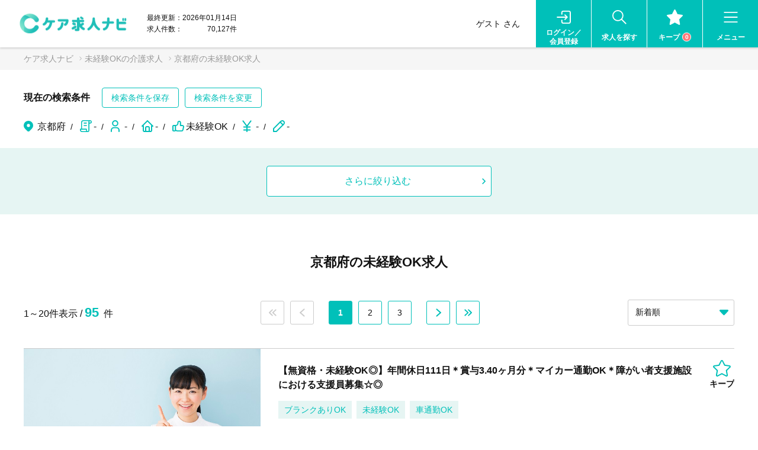

--- FILE ---
content_type: text/html; charset=UTF-8
request_url: https://fukushi-job.jp/search/feature-2/kyoto
body_size: 28427
content:
<!DOCTYPE html>
<html lang="ja">
<head>
<meta charset="UTF-8">
<!-- GTM > dataLayer -->
<script>var products_list=[];</script>
<script>var dataLayer=[{"HashedEmail":"","PageType":"Transactionpage","ProductIDList":"'tryt-402697','tryt-402049','tryt-399968','tryt-400031','tryt-400357','tryt-393133','tryt-392389','tryt-392402','tryt-390688','tryt-389363','tryt-388272','tryt-387123','tryt-384283','tryt-380682','tryt-379643','tryt-378384','tryt-378388','tryt-373946','tryt-371926','tryt-369379'"}];</script>
<!-- /GTM > dataLayer -->
<!-- Google Tag Manager -->
<script>(function(w,d,s,l,i){w[l]=w[l]||[];w[l].push({'gtm.start':new Date().getTime(),event:'gtm.js'});var f=d.getElementsByTagName(s)[0],j=d.createElement(s),dl=l!='dataLayer'?'&l='+l:'';j.async=true;j.src='https://www.googletagmanager.com/gtm.js?id='+i+dl;f.parentNode.insertBefore(j,f);})(window,document,'script','dataLayer','GTM-MQGXN4Z');</script>
<!-- End Google Tag Manager -->
<meta name="description" content="【京都府】の求人は1224件です。介護の求人情報はケア求人ナビにお任せ下さい。日本全国の介護求人を掲載していますので、ご希望に合う求人が見つかります。">
<meta name="keywords" content="京都府,未経験OK,介護,求人,転職"/>
<meta name="viewport" content="width=device-width,initial-scale=1">
<title>京都府の未経験OKの介護求人・転職情報
｜ケア求人ナビ</title>
<link href="/css/style.css,q0120-0431+nocompile,_fontawesome.css+nocompile,_jquery.fatNav.css.pagespeed.cc.4jdN07EXJ3.css" rel="stylesheet"/>
<!-- ハンバーガーメニュー -->
<!-- vue js -->
<style>[v-cloak]{display:none}</style><!-- /vue js -->
<style>.terms_privacy{text-decoration:none;font-size:13px!important;color:#000;display:block;padding-top:.5vw}.jobCard_list .name{padding:2rem .5rem!important}</style> <link rel="shortcut icon" href="/img/common/favicon.ico" type="image/ico"/>
<link rel="apple-touch-icon-precomposed" href="/img/common/xapple-touch-icon.png.pagespeed.ic.1F9DkDrdyq.webp">
<script src="/js/jquery-3.2.1.min.js+jquery.collapser.min.js.pagespeed.jc.TR7DRvuCJW.js"></script><script>eval(mod_pagespeed_nZQWrhXYIC);</script>
<script>eval(mod_pagespeed_zR$lNpDg_k);</script>
<script>$(document).ready(function(){$('.moreItem').collapser({mode:'lines',truncate:3,showText:'もっと見る',hideText:'閉じる'});});</script>
<link rel="canonical" href="https://fukushi-job.jp/search/feature-2/kyoto" id="app-canonical">
<!-- マップ機能 -->
<script defer src="/js/map.js.pagespeed.jm.6eNm-1FeBc.js"></script>
<script>var csrfToken="G74BbXKUnJqg5Z1pesWNYyNuUpYQ68WKXnSIfPov";var isLogin="";var categoryDict={"hokkaido":"北海道","aomori":"青森県","iwate":"岩手県","miyagi":"宮城県","akita":"秋田県","yamagata":"山形県","fukushima":"福島県","ibaraki":"茨城県","tochigi":"栃木県","gunma":"群馬県","saitama":"埼玉県","chiba":"千葉県","tokyo":"東京都","kanagawa":"神奈川県","niigata":"新潟県","toyama":"富山県","ishikawa":"石川県","fukui":"福井県","yamanashi":"山梨県","nagano":"長野県","gifu":"岐阜県","shizuoka":"静岡県","aichi":"愛知県","mie":"三重県","shiga":"滋賀県","kyoto":"京都府","osaka":"大阪府","hyogo":"兵庫県","nara":"奈良県","wakayama":"和歌山県","tottori":"鳥取県","shimane":"島根県","okayama":"岡山県","hiroshima":"広島県","yamaguchi":"山口県","tokushima":"徳島県","kagawa":"香川県","ehime":"愛媛県","kochi":"高知県","fukuoka":"福岡県","saga":"佐賀県","nagasaki":"長崎県","kumamoto":"熊本県","oita":"大分県","miyazaki":"宮崎県","kagoshima":"鹿児島県","okinawa":"沖縄県","employ-1":"正社員","employ-2":"契約社員","employ-3":"派遣社員","employ-4":"パート","job-1":"介護職","job-8":"ケアマネジャー","job-13":"生活相談員","job-14":"サービス提供責任者","job-4":"指導員・児童指導員","job-9":"児童発達支援管理責任者","job-7":"管理職・管理職候補","job-2":"サービス管理責任者","job-6":"看護師","job-3":"PT・OT・ST","job-5":"保育士","job-11":"ドライバー","job-12":"その他","facility-12":"有料老人ホーム","facility-13":"特別養護老人ホーム","facility-14":"介護老人保健施設","facility-7":"グループホーム","facility-15":"デイサービス","facility-6":"通所リハ・デイケア","facility-16":"訪問介護","facility-21":"サービス付き高齢者向け住宅","facility-22":"ショートステイ","facility-9":"放課後等デイサービス","facility-8":"児童発達支援","facility-10":"障害福祉施設","facility-18":"病院・クリニック","facility-19":"居宅介護支援事業所","facility-23":"小規模多機能・複合型施設","night-shift":"夜勤専従","day-shift":"夜勤なし","feature-3":"土日休み","annualholiday":"年休120日以上","housing":"住宅手当あり","opening":"オープニング求人","feature-2":"未経験OK","feature-6":"賞与4ヶ月以上","feature-1":"ブランクありOK","feature-8":"無資格OK","feature-4":"駅徒歩5分以内","car":"車通勤OK","feature-7":"中高年歓迎","leaderl":"リーダー候補・管理職"};</script>
<!-- Start VWO Async Smartcode -->
<script>window._vwo_code=window._vwo_code||(function(){var account_id=342859,settings_tolerance=2000,library_tolerance=2500,use_existing_jquery=false,is_spa=1,hide_element='body',f=false,d=document,code={use_existing_jquery:function(){return use_existing_jquery;},library_tolerance:function(){return library_tolerance;},finish:function(){if(!f){f=true;var a=d.getElementById('_vis_opt_path_hides');if(a)a.parentNode.removeChild(a);}},finished:function(){return f;},load:function(a){var b=d.createElement('script');b.src=a;b.type='text/javascript';b.innerText;b.onerror=function(){_vwo_code.finish();};d.getElementsByTagName('head')[0].appendChild(b);},init:function(){window.settings_timer=setTimeout('_vwo_code.finish()',settings_tolerance);var a=d.createElement('style'),b=hide_element?hide_element+'{opacity:0 !important;filter:alpha(opacity=0) !important;background:none !important;}':'',h=d.getElementsByTagName('head')[0];a.setAttribute('id','_vis_opt_path_hides');a.setAttribute('type','text/css');if(a.styleSheet)a.styleSheet.cssText=b;else a.appendChild(d.createTextNode(b));h.appendChild(a);this.load('//dev.visualwebsiteoptimizer.com/j.php?a='+account_id+'&u='+encodeURIComponent(d.URL)+'&f='+(+is_spa)+'&r='+Math.random());return settings_timer;}};window._vwo_settings_timer=code.init();return code;}());</script>
<!-- End VWO Async Smartcode -->
<!-- b-dash tag manager -->
<script src="//cdn.activity.smart-bdash.com/tag-manager/bd-j5kgba/btm.js" charset="UTF-8"></script>
<!-- end b-dash tag manager -->
<script src="https://try.abtasty.com/f9452243df7932029ea2aa9e40dab0c9.js"></script>
<script>const PATH='./../../';</script>
<script defer src="/js/app/main.js.pagespeed.jm.QmsftUS6gd.js"></script>
<script defer src="//gdc.indeed.com/ads/apiresults.js"></script>
<!--indeed-->
</head>
<body id="area" class="" data-city="">
<!-- Google Tag Manager (noscript) -->
<noscript><iframe src="https://www.googletagmanager.com/ns.html?id=GTM-MQGXN4Z" height="0" width="0" style="display:none;visibility:hidden"></iframe></noscript>
<!-- End Google Tag Manager (noscript) -->
<div class="wrapper">
<div id="header">
<div class="header_inner">
<div class="logo">
<a href="/" title="介護の求人・転職情報サイト｜ケア求人ナビ" class="logo_inner">
<img src="https://fukushi-job.jp/img/common/xlogo_care.png.pagespeed.ic.npOw7wXDkK.webp" alt="介護の求人・転職情報サイト｜ケア求人ナビ">
</a>
<div class="name sp">
<p class="name_guest">ゲスト さん</p>
</div>
<div class="info sp">
<p class="last_update">最終更新：2026年01月14日</p>
</div>
</div>
<!-- pc -->
<div id="naviPc" class="navi header_inner_item pc">
<div class="info">
<dl>
<dt>最終更新：</dt>
<dd>2026年01月14日</dd>
</dl>
<dl>
<dt>求人件数：</dt>
<dd>70,127件</dd>
</dl>
</div>
<div class="name">
<p>
ゲスト さん
</p>
</div>
<ul class="navi_panel navi_panel-right">
<li class="navi_panel_list">
<a class="link link-myPage" href="/login/">
<div class="icon_wrap">
<svg class="icon_login" xmlns="http://www.w3.org/2000/svg" width="26" height="24.588" viewBox="0 0 26 24.588">
<g transform="translate(1 1)">
<path d="M3,9.647V6.824A2.824,2.824,0,0,1,5.824,4h9.882a2.824,2.824,0,0,1,2.824,2.824V23.765a2.824,2.824,0,0,1-2.824,2.824H5.824A2.824,2.824,0,0,1,3,23.765V20.941" transform="translate(5.471 -4)" stroke-linecap="round" stroke-linejoin="round"/>
<path d="M7,13.235H25.353L21.118,9m0,8.471,4.235-4.235" transform="translate(-7 -1.941)" stroke-linecap="round" stroke-linejoin="round"/>
</g>
</svg>
</div>
<p>ログイン／<br>会員登録</p>
</a>
</li>
<li class="navi_panel_list">
<a class="link link-search openModal">
<div class="icon_wrap">
<svg class="icon_search" xmlns="http://www.w3.org/2000/svg" width="26.414" height="26.414" viewBox="0 0 26.414 26.414">
<g transform="translate(-2 -2)">
<circle cx="9.333" cy="9.333" r="9.333" transform="translate(3 3)" stroke-linecap="round" stroke-linejoin="round"/>
<line x1="8" y1="8" transform="translate(19 19)" stroke-linecap="round" stroke-linejoin="round"/>
</g>
</svg>
</div>
<p>求人を探す</p>
</a>
<div class="inner">
<div class="mainSearchBox">
<p class="mainSearchBox_titile">介護・看護の求人を探す</p>
<div class="mainSearchBox_inner">
<form action="/result/" name="top-form">
<div class="mainSearchBox_form">
<dl>
<dt>
<svg class="icon_area" xmlns="http://www.w3.org/2000/svg" width="12.302" height="14" viewBox="0 0 12.302 14">
<path d="M13.5,3.8a6.151,6.151,0,0,1,.139,8.556L13.5,12.5l-2.9,2.9a2.05,2.05,0,0,1-2.8.092L7.7,15.4,4.8,12.5a6.151,6.151,0,1,1,8.7-8.7ZM9.151,6.1a2.05,2.05,0,1,0,2.05,2.05A2.05,2.05,0,0,0,9.151,6.1Z" transform="translate(-3 -2)" fill="#00c0b9"/>
</svg>
<p>エリア</p>
</dt>
<dd>
<div class="form-select">
<select name="add_area" class="select_add_area">
<option value="" selected>都道府県</option>
<option value="北海道">北海道</option>
<option value="青森県">青森県</option>
<option value="岩手県">岩手県</option>
<option value="宮城県">宮城県</option>
<option value="秋田県">秋田県</option>
<option value="山形県">山形県</option>
<option value="福島県">福島県</option>
<option value="茨城県">茨城県</option>
<option value="栃木県">栃木県</option>
<option value="群馬県">群馬県</option>
<option value="埼玉県">埼玉県</option>
<option value="千葉県">千葉県</option>
<option value="東京都">東京都</option>
<option value="神奈川県">神奈川県</option>
<option value="新潟県">新潟県</option>
<option value="富山県">富山県</option>
<option value="石川県">石川県</option>
<option value="福井県">福井県</option>
<option value="山梨県">山梨県</option>
<option value="長野県">長野県</option>
<option value="岐阜県">岐阜県</option>
<option value="静岡県">静岡県</option>
<option value="愛知県">愛知県</option>
<option value="三重県">三重県</option>
<option value="滋賀県">滋賀県</option>
<option value="京都府">京都府</option>
<option value="大阪府">大阪府</option>
<option value="兵庫県">兵庫県</option>
<option value="奈良県">奈良県</option>
<option value="和歌山県">和歌山県</option>
<option value="鳥取県">鳥取県</option>
<option value="島根県">島根県</option>
<option value="岡山県">岡山県</option>
<option value="広島県">広島県</option>
<option value="山口県">山口県</option>
<option value="徳島県">徳島県</option>
<option value="香川県">香川県</option>
<option value="愛媛県">愛媛県</option>
<option value="高知県">高知県</option>
<option value="福岡県">福岡県</option>
<option value="佐賀県">佐賀県</option>
<option value="長崎県">長崎県</option>
<option value="熊本県">熊本県</option>
<option value="大分県">大分県</option>
<option value="宮崎県">宮崎県</option>
<option value="鹿児島県">鹿児島県</option>
<option value="沖縄県">沖縄県</option>
</select>
</div>
<div class="form-select">
<select name="add_city" data-detail="" class="select_add_city">
<option value="" selected>市区町村</option>
</select>
</div>
</dd>
</dl>
<dl>
<dt>
<svg class="icon_job" xmlns="http://www.w3.org/2000/svg" width="11.382" height="15.5" viewBox="0 0 11.382 15.5">
<g transform="translate(-5.25 -3.25)">
<path d="M11.294,10.338a4.044,4.044,0,1,1,4.044-4.044A4.049,4.049,0,0,1,11.294,10.338ZM8.75,6.294A2.544,2.544,0,1,0,11.294,3.75,2.547,2.547,0,0,0,8.75,6.294Z" transform="translate(-0.353 1)" fill="#00c0b9"/>
<path d="M15.882,20.691a.75.75,0,0,1-.75-.75V18.294a2.547,2.547,0,0,0-2.544-2.544H9.294A2.547,2.547,0,0,0,6.75,18.294v1.647a.75.75,0,0,1-1.5,0V18.294A4.049,4.049,0,0,1,9.294,14.25h3.294a4.049,4.049,0,0,1,4.044,4.044v1.647A.75.75,0,0,1,15.882,20.691Z" transform="translate(0 -1.941)" fill="#00c0b9"/>
</g>
</svg>
<p>職種</p>
</dt>
<dd>
<div class="form-select">
<select name="job_type[]">
<option value="" size="25">職種</option>
<option value="介護職">介護職</option>
<option value="生活相談員">生活相談員</option>
<option value="ケアマネジャー">ケアマネジャー</option>
<option value="サービス提供責任者">サービス提供責任者</option>
<option value="指導員・児童指導員">指導員・児童指導員</option>
<option value="児童発達支援管理責任者">児童発達支援管理責任者</option>
<option value="サービス管理責任者">サービス管理責任者</option>
<option value="看護助手">看護助手</option>
<option value="管理職・管理職候補">管理職・管理職候補</option>
<option value="看護師">看護師</option>
<option value="機能訓練指導員">機能訓練指導員</option>
<option value="PT・OT・ST">PT・OT・ST</option>
<option value="保育士">保育士</option>
<option value="医療事務">医療事務</option>
<option value="ドライバー">ドライバー</option>
<option value="その他">その他</option>
</select>
</div>
</dd>
</dl>
</div>
<div class="btnBlockWrap">
<div class="btnBlockWrap_inner">
<div class="btnBlock">
<button class="btnBlock_btn btn-submit" type="submit">検索</button>
</div>
</div>
</div>
</form>
<form action="/result/" name="top-form">
<div class="mainSearchBox_form">
<div class="form-keyword">
<button type="submit"></button>
<input type="text" name="keyword" value="" maxlength="255" placeholder="キーワード（正社員、土日休みなど）">
</div>
<div class="mainSearchBox_btns btnBlockWrap">
<div class="btnBlockWrap_inner">
<div class="btnBlock">
<a class="btnBlock_btn btn-border openModal02" data-modal-target="modalSelectArea">
<p>都道府県から探す</p>
</a>
</div>
<div class="btnBlock">
<a class="btnBlock_btn btn-border openModal02" data-modal-target="modalSelectConditions">
<p>条件から探す</p>
</a>
</div>
</div>
</div>
<dl id="app-header-form-pc" class="mainSearchBox_history">
<dt>
<p>保存した検索条件・検索条件履歴</p>
</dt>
<dd>
<div class="form-select">
<select v-on:change="redirectResult($event)">
<option value="">条件を選択してください</option>
<optgroup label="--保存した検索条件--">
<option v-for="(c, index) in $store.getters['condition/favorites']" :value="'f-' + index">{{ getConditionName(c, '／') }}</option>
</optgroup>
<optgroup label="--検索条件履歴--">
<option v-for="(c, index) in $store.getters['condition/histories']" :value="'h-' + index">{{ getConditionName(c, '／') }}</option>
</optgroup>
</select>
</div>
</dd>
</dl>
</div>
</form>
</div>
</div> </div>
</li>
<li class="navi_panel_list">
<a class="link link-fav" href="/my/favorite">
<div class="icon_wrap">
<svg class="icon_fav" xmlns="http://www.w3.org/2000/svg" width="27.212" height="26" viewBox="0 0 27.212 26">
<path d="M9.969,8.851,2.067,10l-.14.028a1.238,1.238,0,0,0-.545,2.086l5.724,5.572-1.35,7.871-.016.136a1.238,1.238,0,0,0,1.813,1.169l7.067-3.715,7.051,3.715.124.057a1.238,1.238,0,0,0,1.674-1.362l-1.351-7.871,5.727-5.573.1-.105A1.238,1.238,0,0,0,27.158,10l-7.9-1.147L15.724,1.693a1.238,1.238,0,0,0-2.222,0L9.969,8.851Z" transform="translate(-1.007 -1.002)"/>
</svg>
</div>
<p>キープ<span id="app-header-favorites" v-cloak>{{ $store.getters['favorites/num'] }}</span>
</p>
</a>
</li>
<li class="navi_panel_list">
<a class="link link-menu openModal">
<div class="icon_wrap">
<svg class="icon_menu" xmlns="http://www.w3.org/2000/svg" width="26" height="20" viewBox="0 0 26 20">
<g transform="translate(-3 -5)">
<path d="M4,6H28" transform="translate(0)" stroke-linecap="round" stroke-linejoin="round"/>
<path d="M4,12H28" transform="translate(0 3)" stroke-linecap="round" stroke-linejoin="round"/>
<path d="M4,18H28" transform="translate(0 6)" stroke-linecap="round" stroke-linejoin="round"/>
</g>
</svg>
<svg class="icon_menu_close" xmlns="http://www.w3.org/2000/svg" width="18.828" height="18.828" viewBox="0 0 18.828 18.828">
<g transform="translate(-4.586 -4.586)">
<line x1="16" y2="16" transform="translate(6 6)" stroke-linecap="round" stroke-linejoin="round"/>
<line x2="16" y2="16" transform="translate(6 6)" stroke-linecap="round" stroke-linejoin="round"/>
</g>
</svg>
</div>
<p>メニュー</p>
</a>
<div class="inner pc_link-menu">
<div class="menu">
<div class="menu_user_info user_info_unlogin">
<p class="menu_user_info_name">ゲスト さん</p>
<div class="btnBlock">
<a href="/login/" class="btnBlock_btn btn-border">
<span class="btn_text">ログイン／会員登録</span>
</a>
</div>
</div>
<div class="menu_links">
<div class="menu_links_col01">
<div class="btnBlock">
<a href="/search" class="btnBlock_btn btn-blue">
<p>求人を探す</p>
</a>
</div>
<div class="menu_links_list">
<ul>
<li><a href="/my/favorite" class="list_text list_text_fav">キープした求人</a></li>
<li><a href="/guide" class="list_text list_text_guide">転職ガイド</a></li>
<li><a href="/service" class="list_text list_text_service">ケア求人ナビとは</a></li>
<li><a href="/service/#faq" class="list_text list_text_faq link-hash">よくあるご質問</a></li>
<!-- <li><a href="/client_entry/">採用ご担当者様へ 掲載申込</a></li> -->
</ul>
</div>
</div>
<div class="menu_links_col02">
<div class="intro">
<p class="intro_title">あなたにピッタリの求人を<br class="sp"><span class="red">無料</span>でご紹介</p>
<ul class="intro_ul">
<li class="intro_li">
<a href="/saentry/" class="intro_btn">
<p class="intro_text"><span class="strong">正社員希望</span><br class="sp">の方はこちら</p>
</a>
</li>
<li class="intro_li">
<a href="/teaentry/" class="intro_btn">
<p class="intro_text"><span class="strong">派遣希望</span><br class="sp">の方はこちら</p>
</a>
</li>
</ul>
</div> <div class="menu_links_aside">
<div class="menu_links_aside_inner">
<div class="menu_links_aside_col01">
<a href="http://nav.cx/1YlJjOZ" target="_blank">
<img src="/img/common/xbn_line2.png.pagespeed.ic.LgMdqGUSSK.webp" alt="LINE友だち追加">
</a>
</div>
<div class="menu_links_aside_col02">
<a href="/lab/" target="_blank" class="banner_kaigo">
<div class="aside_col02_img">
<img src="/img/common/xbn_kaigo.png.pagespeed.ic.UjMvgziGUl.webp" alt="介護のお仕事研究所">
</div>
<div class="aside_col02_text">
<p>資格や制度、介護職員のリアルな声など幅広い記事を発信！</p>
</div>
</a>
</div>
</div>
</div>
</div>
</div>
</div>
</div>
</li>
</ul>
</div>
<!-- sp -->
<div id="naviSp" class="navi header_inner_item sp">
<ul class="navi_panel">
<li class="navi_panel_list">
<a class="link link-myPage" href="/login/">
<div class="icon_wrap">
<svg class="icon_login" xmlns="http://www.w3.org/2000/svg" width="26" height="24.588" viewBox="0 0 26 24.588">
<g transform="translate(1 1)">
<path d="M3,9.647V6.824A2.824,2.824,0,0,1,5.824,4h9.882a2.824,2.824,0,0,1,2.824,2.824V23.765a2.824,2.824,0,0,1-2.824,2.824H5.824A2.824,2.824,0,0,1,3,23.765V20.941" transform="translate(5.471 -4)" stroke-linecap="round" stroke-linejoin="round"/>
<path d="M7,13.235H25.353L21.118,9m0,8.471,4.235-4.235" transform="translate(-7 -1.941)" stroke-linecap="round" stroke-linejoin="round"/>
</g>
</svg>
</div>
<p>ログイン／登録</p>
</a>
</li>
<li class="navi_panel_list">
<a class="link link-search openModalSearch link-sp">
<div class="icon_wrap">
<svg class="icon_search" xmlns="http://www.w3.org/2000/svg" width="26.414" height="26.414" viewBox="0 0 26.414 26.414">
<g transform="translate(-2 -2)">
<circle cx="9.333" cy="9.333" r="9.333" transform="translate(3 3)" stroke-linecap="round" stroke-linejoin="round"/>
<line x1="8" y1="8" transform="translate(19 19)" stroke-linecap="round" stroke-linejoin="round"/>
</g>
</svg>
</div>
<p>求人を探す</p>
</a>
<div class="openModalSearchContent">
<div class="openModalSearch_header">
<div class="openModalSearch_header_right">
<a class="openModalSearch_header_close openModalSearchClose">
<svg class="icon_close" xmlns="http://www.w3.org/2000/svg" width="14.828" height="14.828" viewBox="0 0 14.828 14.828">
<g transform="translate(-4.586 -4.586)">
<line x1="12" y2="12" transform="translate(6 6)" stroke-linecap="round" stroke-linejoin="round"/>
<line x2="12" y2="12" transform="translate(6 6)" stroke-linecap="round" stroke-linejoin="round"/>
</g>
</svg>
</a>
</div>
</div>
<div class="mainSearchBox">
<p class="mainSearchBox_titile">介護・看護の求人を探す</p>
<div class="mainSearchBox_inner">
<form action="/result/" name="top-form">
<div class="mainSearchBox_form">
<dl>
<dt>
<svg class="icon_area" xmlns="http://www.w3.org/2000/svg" width="12.302" height="14" viewBox="0 0 12.302 14">
<path d="M13.5,3.8a6.151,6.151,0,0,1,.139,8.556L13.5,12.5l-2.9,2.9a2.05,2.05,0,0,1-2.8.092L7.7,15.4,4.8,12.5a6.151,6.151,0,1,1,8.7-8.7ZM9.151,6.1a2.05,2.05,0,1,0,2.05,2.05A2.05,2.05,0,0,0,9.151,6.1Z" transform="translate(-3 -2)" fill="#00c0b9"/>
</svg>
<p>エリア</p>
</dt>
<dd>
<div class="form-select">
<select name="add_area" class="select_add_area">
<option value="" selected>都道府県</option>
<option value="北海道">北海道</option>
<option value="青森県">青森県</option>
<option value="岩手県">岩手県</option>
<option value="宮城県">宮城県</option>
<option value="秋田県">秋田県</option>
<option value="山形県">山形県</option>
<option value="福島県">福島県</option>
<option value="茨城県">茨城県</option>
<option value="栃木県">栃木県</option>
<option value="群馬県">群馬県</option>
<option value="埼玉県">埼玉県</option>
<option value="千葉県">千葉県</option>
<option value="東京都">東京都</option>
<option value="神奈川県">神奈川県</option>
<option value="新潟県">新潟県</option>
<option value="富山県">富山県</option>
<option value="石川県">石川県</option>
<option value="福井県">福井県</option>
<option value="山梨県">山梨県</option>
<option value="長野県">長野県</option>
<option value="岐阜県">岐阜県</option>
<option value="静岡県">静岡県</option>
<option value="愛知県">愛知県</option>
<option value="三重県">三重県</option>
<option value="滋賀県">滋賀県</option>
<option value="京都府">京都府</option>
<option value="大阪府">大阪府</option>
<option value="兵庫県">兵庫県</option>
<option value="奈良県">奈良県</option>
<option value="和歌山県">和歌山県</option>
<option value="鳥取県">鳥取県</option>
<option value="島根県">島根県</option>
<option value="岡山県">岡山県</option>
<option value="広島県">広島県</option>
<option value="山口県">山口県</option>
<option value="徳島県">徳島県</option>
<option value="香川県">香川県</option>
<option value="愛媛県">愛媛県</option>
<option value="高知県">高知県</option>
<option value="福岡県">福岡県</option>
<option value="佐賀県">佐賀県</option>
<option value="長崎県">長崎県</option>
<option value="熊本県">熊本県</option>
<option value="大分県">大分県</option>
<option value="宮崎県">宮崎県</option>
<option value="鹿児島県">鹿児島県</option>
<option value="沖縄県">沖縄県</option>
</select>
</div>
<div class="form-select">
<select name="add_city" data-detail="" class="select_add_city">
<option value="" selected>市区町村</option>
</select>
</div>
</dd>
</dl>
<dl>
<dt>
<svg class="icon_job" xmlns="http://www.w3.org/2000/svg" width="11.382" height="15.5" viewBox="0 0 11.382 15.5">
<g transform="translate(-5.25 -3.25)">
<path d="M11.294,10.338a4.044,4.044,0,1,1,4.044-4.044A4.049,4.049,0,0,1,11.294,10.338ZM8.75,6.294A2.544,2.544,0,1,0,11.294,3.75,2.547,2.547,0,0,0,8.75,6.294Z" transform="translate(-0.353 1)" fill="#00c0b9"/>
<path d="M15.882,20.691a.75.75,0,0,1-.75-.75V18.294a2.547,2.547,0,0,0-2.544-2.544H9.294A2.547,2.547,0,0,0,6.75,18.294v1.647a.75.75,0,0,1-1.5,0V18.294A4.049,4.049,0,0,1,9.294,14.25h3.294a4.049,4.049,0,0,1,4.044,4.044v1.647A.75.75,0,0,1,15.882,20.691Z" transform="translate(0 -1.941)" fill="#00c0b9"/>
</g>
</svg>
<p>職種</p>
</dt>
<dd>
<div class="form-select">
<select name="job_type[]">
<option value="" size="25">職種</option>
<option value="介護職">介護職</option>
<option value="生活相談員">生活相談員</option>
<option value="ケアマネジャー">ケアマネジャー</option>
<option value="サービス提供責任者">サービス提供責任者</option>
<option value="指導員・児童指導員">指導員・児童指導員</option>
<option value="児童発達支援管理責任者">児童発達支援管理責任者</option>
<option value="サービス管理責任者">サービス管理責任者</option>
<option value="看護助手">看護助手</option>
<option value="管理職・管理職候補">管理職・管理職候補</option>
<option value="看護師">看護師</option>
<option value="機能訓練指導員">機能訓練指導員</option>
<option value="PT・OT・ST">PT・OT・ST</option>
<option value="保育士">保育士</option>
<option value="医療事務">医療事務</option>
<option value="ドライバー">ドライバー</option>
<option value="その他">その他</option>
</select>
</div>
</dd>
</dl>
</div>
<div class="btnBlockWrap">
<div class="btnBlockWrap_inner">
<div class="btnBlock">
<button class="btnBlock_btn btn-submit" type="submit">検索</button>
</div>
</div>
</div>
</form>
<form action="/result/" name="top-form">
<div class="mainSearchBox_form">
<div class="form-keyword">
<button type="submit"></button>
<input type="text" name="keyword" value="" maxlength="255" placeholder="キーワード（正社員、土日休みなど）">
</div>
<div class="mainSearchBox_btns btnBlockWrap">
<div class="btnBlockWrap_inner">
<div class="btnBlock">
<a class="btnBlock_btn btn-border openModal02" data-modal-target="modalSelectArea">
<p>都道府県から探す</p>
</a>
</div>
<div class="btnBlock">
<a class="btnBlock_btn btn-border openModal02" data-modal-target="modalSelectConditions">
<p>条件から探す</p>
</a>
</div>
</div>
</div>
<dl id="app-header-form" class="mainSearchBox_history">
<dt>
<p>保存した検索条件・検索条件履歴</p>
</dt>
<dd>
<div class="form-select">
<select v-on:change="redirectResult($event)">
<option value="">条件を選択してください</option>
<optgroup label="--保存した検索条件--">
<option v-for="(c, index) in $store.getters['condition/favorites']" :value="'f-' + index">{{ getConditionName(c, '／') }}</option>
</optgroup>
<optgroup label="--検索条件履歴--">
<option v-for="(c, index) in $store.getters['condition/histories']" :value="'h-' + index">{{ getConditionName(c, '／') }}</option>
</optgroup>
</select>
</div>
</dd>
</dl>
</div>
</form>
</div>
</div> </div>
</li>
<li class="navi_panel_list">
<a class="link link-fav" href="/my/favorite">
<div class="icon_wrap">
<svg class="icon_fav" xmlns="http://www.w3.org/2000/svg" width="27.212" height="26" viewBox="0 0 27.212 26">
<path d="M9.969,8.851,2.067,10l-.14.028a1.238,1.238,0,0,0-.545,2.086l5.724,5.572-1.35,7.871-.016.136a1.238,1.238,0,0,0,1.813,1.169l7.067-3.715,7.051,3.715.124.057a1.238,1.238,0,0,0,1.674-1.362l-1.351-7.871,5.727-5.573.1-.105A1.238,1.238,0,0,0,27.158,10l-7.9-1.147L15.724,1.693a1.238,1.238,0,0,0-2.222,0L9.969,8.851Z" transform="translate(-1.007 -1.002)"/>
</svg>
</div>
<p>キープ<span id="app-header-favorites-pc" v-cloak>{{ $store.getters['favorites/num'] }}</span>
</p>
</a>
</li>
<li class="navi_panel_list">
<a class="link link-menu openModal">
<div class="icon_wrap">
<svg class="icon_menu" xmlns="http://www.w3.org/2000/svg" width="26" height="20" viewBox="0 0 26 20">
<g transform="translate(-3 -5)">
<path d="M4,6H28" transform="translate(0)" stroke-linecap="round" stroke-linejoin="round"/>
<path d="M4,12H28" transform="translate(0 3)" stroke-linecap="round" stroke-linejoin="round"/>
<path d="M4,18H28" transform="translate(0 6)" stroke-linecap="round" stroke-linejoin="round"/>
</g>
</svg>
<svg class="icon_menu_close" xmlns="http://www.w3.org/2000/svg" width="18.828" height="18.828" viewBox="0 0 18.828 18.828">
<g transform="translate(-4.586 -4.586)">
<line x1="16" y2="16" transform="translate(6 6)" stroke-linecap="round" stroke-linejoin="round"/>
<line x2="16" y2="16" transform="translate(6 6)" stroke-linecap="round" stroke-linejoin="round"/>
</g>
</svg>
</div>
<p>メニュー</p>
</a>
<div class="inner">
<div class="menu">
<div class="menu_user_info user_info_unlogin">
<p class="menu_user_info_name">ゲスト さん</p>
<div class="btnBlock">
<a href="/login/" class="btnBlock_btn btn-border">
<span class="btn_text">ログイン／会員登録</span>
</a>
</div>
</div>
<div class="menu_links">
<div class="menu_links_col01">
<div class="btnBlock">
<a href="/search" class="btnBlock_btn btn-blue">
<p>求人を探す</p>
</a>
</div>
<div class="menu_links_list">
<ul>
<li><a href="/my/favorite" class="list_text list_text_fav">キープした求人</a></li>
<li><a href="/guide" class="list_text list_text_guide">転職ガイド</a></li>
<li><a href="/service" class="list_text list_text_service">ケア求人ナビとは</a></li>
<li><a href="/service/#faq" class="list_text list_text_faq link-hash">よくあるご質問</a></li>
<!-- <li><a href="/client_entry/">採用ご担当者様へ 掲載申込</a></li> -->
</ul>
</div>
</div>
<div class="menu_links_col02">
<div class="intro">
<p class="intro_title">あなたにピッタリの求人を<br class="sp"><span class="red">無料</span>でご紹介</p>
<ul class="intro_ul">
<li class="intro_li">
<a href="/saentry/" class="intro_btn">
<p class="intro_text"><span class="strong">正社員希望</span><br class="sp">の方はこちら</p>
</a>
</li>
<li class="intro_li">
<a href="/teaentry/" class="intro_btn">
<p class="intro_text"><span class="strong">派遣希望</span><br class="sp">の方はこちら</p>
</a>
</li>
</ul>
</div> <div class="menu_links_aside">
<div class="menu_links_aside_inner">
<div class="menu_links_aside_col01">
<a href="http://nav.cx/1YlJjOZ" target="_blank">
<img src="/img/common/xbn_line2.png.pagespeed.ic.LgMdqGUSSK.webp" alt="LINE友だち追加">
</a>
</div>
<div class="menu_links_aside_col02">
<a href="/lab/" target="_blank" class="banner_kaigo">
<div class="aside_col02_img">
<img src="/img/common/xbn_kaigo.png.pagespeed.ic.UjMvgziGUl.webp" alt="介護のお仕事研究所">
</div>
<div class="aside_col02_text">
<p>資格や制度、介護職員のリアルな声など幅広い記事を発信！</p>
</div>
</a>
</div>
</div>
</div>
</div>
</div>
</div>
</div>
</li>
</ul>
</div>
</div>
</div>
<!-- 都道府県から探すmodal -->
<div class="openModal02Content" data-modal-name="modalSelectArea">
<div class="openModal02_header">
<div class="openModal02_header_right">
<a class="openModal02_header_close openModal02Close">
<svg class="icon_close" xmlns="http://www.w3.org/2000/svg" width="14.828" height="14.828" viewBox="0 0 14.828 14.828">
<g transform="translate(-4.586 -4.586)">
<line x1="12" y2="12" transform="translate(6 6)" stroke-linecap="round" stroke-linejoin="round"/>
<line x2="12" y2="12" transform="translate(6 6)" stroke-linecap="round" stroke-linejoin="round"/>
</g>
</svg>
</a>
</div>
</div>
<div class="openModal02_inner">
<div class="titleWrap">
<p class="titleWrap-title title-border-left">都道府県から探す</p>
</div>
<div class="openModal02_areaForm">
<div class="openModal02_area">
<div class="form-select">
<select name="add_area">
<option value="">都道府県</option>
<option value="/area/hokkaido">北海道</option>
<option value="/area/aomori">青森県</option>
<option value="/area/iwate">岩手県</option>
<option value="/area/miyagi">宮城県</option>
<option value="/area/akita">秋田県</option>
<option value="/area/yamagata">山形県</option>
<option value="/area/fukushima">福島県</option>
<option value="/area/ibaraki">茨城県</option>
<option value="/area/tochigi">栃木県</option>
<option value="/area/gunma">群馬県</option>
<option value="/area/saitama">埼玉県</option>
<option value="/area/chiba">千葉県</option>
<option value="/area/tokyo">東京都</option>
<option value="/area/kanagawa">神奈川県</option>
<option value="/area/niigata">新潟県</option>
<option value="/area/toyama">富山県</option>
<option value="/area/ishikawa">石川県</option>
<option value="/area/fukui">福井県</option>
<option value="/area/yamanashi">山梨県</option>
<option value="/area/nagano">長野県</option>
<option value="/area/gifu">岐阜県</option>
<option value="/area/shizuoka">静岡県</option>
<option value="/area/aichi">愛知県</option>
<option value="/area/mie">三重県</option>
<option value="/area/shiga">滋賀県</option>
<option value="/area/kyoto">京都府</option>
<option value="/area/osaka">大阪府</option>
<option value="/area/hyogo">兵庫県</option>
<option value="/area/nara">奈良県</option>
<option value="/area/wakayama">和歌山県</option>
<option value="/area/tottori">鳥取県</option>
<option value="/area/shimane">島根県</option>
<option value="/area/okayama">岡山県</option>
<option value="/area/hiroshima">広島県</option>
<option value="/area/yamaguchi">山口県</option>
<option value="/area/tokushima">徳島県</option>
<option value="/area/kagawa">香川県</option>
<option value="/area/ehime">愛媛県</option>
<option value="/area/kochi">高知県</option>
<option value="/area/fukuoka">福岡県</option>
<option value="/area/saga">佐賀県</option>
<option value="/area/nagasaki">長崎県</option>
<option value="/area/kumamoto">熊本県</option>
<option value="/area/oita">大分県</option>
<option value="/area/miyazaki">宮崎県</option>
<option value="/area/kagoshima">鹿児島県</option>
<option value="/area/okinawa">沖縄県</option>
</select>
</div>
</div>
<div>
<button class="openModal02_submit" type="button">検索</button>
</div>
</div>
<p class="openModal02_subtitle">人気のエリア</p>
<ul class="openModal02_popular_area lists lists-tag">
<li class="list"><a href="/area/tokyo/fuchu">府中市</a></li>
<li class="list"><a href="/area/tokyo/machida">町田市</a></li>
<li class="list"><a href="/area/tokyo/hachioji">八王子市</a></li>
<li class="list"><a href="/area/tokyo/nerima">練馬区</a></li>
<li class="list"><a href="/area/tokyo/katsushika">葛飾区</a></li>
<li class="list"><a href="/area/osaka/daito">大東市</a></li>
<li class="list"><a href="/area/osaka/takatsuki">高槻市</a></li>
<li class="list"><a href="/area/kanagawa/yokohama">横浜市</a></li>
<li class="list"><a href="/area/kanagawa/fujisawa">藤沢市</a></li>
<li class="list"><a href="/area/saitama/saitama">さいたま市</a></li>
<li class="list"><a href="/area/saitama/kawaguchi">川口市</a></li>
<li class="list"><a href="/area/saitama/koshigaya">越谷市</a></li>
<li class="list"><a href="/area/chiba/chiba">千葉市</a></li>
<li class="list"><a href="/area/chiba/funabashi">船橋市</a></li>
</ul>
</div>
<div class="openModal02_footer">
<div class="openModal02Content_back">
<a class="openModal02_footer_back openModal02Back">戻る</a>
</div>
</div>
</div>
<!-- 条件から探すmodal -->
<div class="openModal02Content" data-modal-name="modalSelectConditions">
<div class="openModal02_header">
<div class="openModal02_header_right">
<a class="openModal02_header_close openModal02Close">
<svg class="icon_close" xmlns="http://www.w3.org/2000/svg" width="14.828" height="14.828" viewBox="0 0 14.828 14.828">
<g transform="translate(-4.586 -4.586)">
<line x1="12" y2="12" transform="translate(6 6)" stroke-linecap="round" stroke-linejoin="round"/>
<line x2="12" y2="12" transform="translate(6 6)" stroke-linecap="round" stroke-linejoin="round"/>
</g>
</svg>
</a>
</div>
</div>
<div class="openModal02_inner">
<div class="titleWrap">
<p class="titleWrap-title title-border-left">条件から探す</p>
</div>
<ul class="openModal02_conditions">
<li class="list">
<a class="openModal02" data-modal-target="modalSearchJob">
<p class="icon icon-job">職種から探す</p>
</a>
</li>
<li class="list">
<a class="openModal02" data-modal-target="modalSearchCategory">
<p class="icon icon-category">施設形態から探す</p>
</a>
</li>
<li class="list">
<a class="openModal02" data-modal-target="modalSearchOptions">
<p class="icon icon-option">特徴・待遇から探す</p>
</a>
</li>
<li class="list">
<a class="openModal02" data-modal-target="modalSearchEmploy">
<p class="icon icon-employ">雇用形態から探す</p>
</a>
</li>
<li class="list">
<a class="openModal02" data-modal-target="modalSearchSalary">
<p class="icon icon-salary">給与から探す</p>
</a>
</li>
</ul>
</div>
<div class="openModal02_footer">
<div class="openModal02Content_back">
<a class="openModal02_footer_back openModal02Back">戻る</a>
</div>
</div>
</div>
<!-- 職種から探すmodal -->
<div class="openModal02Content" data-modal-name="modalSearchJob">
<div class="openModal02_header">
<div class="openModal02_header_right">
<a class="openModal02_header_close openModal02Close">
<svg class="icon_close" xmlns="http://www.w3.org/2000/svg" width="14.828" height="14.828" viewBox="0 0 14.828 14.828">
<g transform="translate(-4.586 -4.586)">
<line x1="12" y2="12" transform="translate(6 6)" stroke-linecap="round" stroke-linejoin="round"/>
<line x2="12" y2="12" transform="translate(6 6)" stroke-linecap="round" stroke-linejoin="round"/>
</g>
</svg>
</a>
</div>
</div>
<div class="openModal02_inner">
<div class="titleWrap">
<p class="titleWrap-title title-border-left">職種から探す</p>
</div>
<ul class="openModal02_conditions">
<li class="list"><a href="/search/job-1/"><p>介護職</p></a></li>
<li class="list"><a href="/search/job-8/"><p>ケアマネジャー</p></a></li>
<li class="list"><a href="/search/job-13/"><p>生活相談員</p></a></li>
<li class="list"><a href="/search/job-14/"><p>サービス提供責任者</p></a></li>
<li class="list"><a href="/search/job-4/"><p>指導員・児童指導員</p></a></li>
<li class="list"><a href="/search/job-9/"><p>児童発達支援管理責任者</p></a></li>
<li class="list"><a href="/search/job-7/"><p>管理職・管理職候補</p></a></li>
<li class="list"><a href="/search/job-2/"><p>サービス管理責任者</p></a></li>
<li class="list"><a href="/search/job-6/"><p>看護師</p></a></li>
<li class="list"><a href="/search/job-3/"><p>PT・OT・ST</p></a></li>
<li class="list"><a href="/search/job-5/"><p>保育士</p></a></li>
<li class="list"><a href="/search/job-11/"><p>ドライバー</p></a></li>
<li class="list"><a href="/search/job-12/"><p>その他</p></a></li>
</ul>
</div>
<div class="openModal02_footer">
<div class="openModal02Content_back">
<a class="openModal02_footer_back openModal02Back">戻る</a>
</div>
</div>
</div>
<!-- 施設形態から探すmodal -->
<div class="openModal02Content" data-modal-name="modalSearchCategory">
<div class="openModal02_header">
<div class="openModal02_header_right">
<a class="openModal02_header_close openModal02Close">
<svg class="icon_close" xmlns="http://www.w3.org/2000/svg" width="14.828" height="14.828" viewBox="0 0 14.828 14.828">
<g transform="translate(-4.586 -4.586)">
<line x1="12" y2="12" transform="translate(6 6)" stroke-linecap="round" stroke-linejoin="round"/>
<line x2="12" y2="12" transform="translate(6 6)" stroke-linecap="round" stroke-linejoin="round"/>
</g>
</svg>
</a>
</div>
</div>
<div class="openModal02_inner">
<div class="titleWrap">
<p class="titleWrap-title title-border-left">施設形態から探す</p>
</div>
<ul class="openModal02_conditions">
<li class="list"><a href="/search/facility-12/"><p>有料老人ホーム</p></a></li>
<li class="list"><a href="/search/facility-13/"><p>特別養護老人ホーム</p></a></li>
<li class="list"><a href="/search/facility-14/"><p>介護老人保健施設</p></a></li>
<li class="list"><a href="/search/facility-7/"><p>グループホーム</p></a></li>
<li class="list"><a href="/search/facility-15/"><p>デイサービス</p></a></li>
<li class="list"><a href="/search/facility-6/"><p>通所リハ・デイケア</p></a></li>
<li class="list"><a href="/search/facility-16/"><p>訪問介護</p></a></li>
<li class="list"><a href="/search/facility-21/"><p>サービス付き高齢者向け住宅</p></a></li>
<li class="list"><a href="/search/facility-22/"><p>ショートステイ</p></a></li>
<li class="list"><a href="/search/facility-9/"><p>放課後等デイサービス</p></a></li>
<li class="list"><a href="/search/facility-8/"><p>児童発達支援</p></a></li>
<li class="list"><a href="/search/facility-10/"><p>障害福祉施設</p></a></li>
<li class="list"><a href="/search/facility-18/"><p>病院・クリニック</p></a></li>
<li class="list"><a href="/search/facility-19/"><p>居宅介護支援事業所</p></a></li>
<li class="list"><a href="/search/facility-23/"><p>小規模多機能・複合型施設</p></a></li>
</ul>
</div>
<div class="openModal02_footer">
<div class="openModal02Content_back">
<a class="openModal02_footer_back openModal02Back">戻る</a>
</div>
</div>
</div>
<!-- 特徴・待遇から探すmodal -->
<div class="openModal02Content" data-modal-name="modalSearchOptions">
<div class="openModal02_header">
<div class="openModal02_header_right">
<a class="openModal02_header_close openModal02Close">
<svg class="icon_close" xmlns="http://www.w3.org/2000/svg" width="14.828" height="14.828" viewBox="0 0 14.828 14.828">
<g transform="translate(-4.586 -4.586)">
<line x1="12" y2="12" transform="translate(6 6)" stroke-linecap="round" stroke-linejoin="round"/>
<line x2="12" y2="12" transform="translate(6 6)" stroke-linecap="round" stroke-linejoin="round"/>
</g>
</svg>
</a>
</div>
</div>
<div class="openModal02_inner">
<div class="titleWrap">
<p class="titleWrap-title title-border-left">特徴・待遇から探す</p>
</div>
<ul class="openModal02_conditions">
<li class="list"><a href="/search/night-shift/"><p>夜勤専従</p></a></li>
<li class="list"><a href="/search/day-shift/"><p>夜勤なし</p></a></li>
<li class="list"><a href="/search/feature-3/"><p>土日休み</p></a></li>
<li class="list"><a href="/search/annualholiday/"><p>年休120日以上</p></a></li>
<li class="list"><a href="/search/housing/"><p>住宅手当あり</p></a></li>
<li class="list"><a href="/search/opening/"><p>オープニング求人</p></a></li>
<li class="list"><a href="/search/feature-2/"><p>未経験OK</p></a></li>
<li class="list"><a href="/search/feature-6/"><p>賞与4ヶ月以上</p></a></li>
<li class="list"><a href="/search/feature-1/"><p>ブランクありOK</p></a></li>
<li class="list"><a href="/search/feature-8/"><p>無資格OK</p></a></li>
<li class="list"><a href="/search/feature-4/"><p>駅徒歩5分以内</p></a></li>
<li class="list"><a href="/search/car/"><p>車通勤OK</p></a></li>
<li class="list"><a href="/search/feature-7/"><p>中高年歓迎</p></a></li>
<li class="list"><a href="/search/leaderl/"><p>リーダー候補・管理職</p></a></li>
</ul>
</div>
<div class="openModal02_footer">
<div class="openModal02Content_back">
<a class="openModal02_footer_back openModal02Back">戻る</a>
</div>
</div>
</div>
<!-- 雇用形態から探すmodal -->
<div class="openModal02Content" data-modal-name="modalSearchEmploy">
<div class="openModal02_header">
<div class="openModal02_header_right">
<a class="openModal02_header_close openModal02Close">
<svg class="icon_close" xmlns="http://www.w3.org/2000/svg" width="14.828" height="14.828" viewBox="0 0 14.828 14.828">
<g transform="translate(-4.586 -4.586)">
<line x1="12" y2="12" transform="translate(6 6)" stroke-linecap="round" stroke-linejoin="round"/>
<line x2="12" y2="12" transform="translate(6 6)" stroke-linecap="round" stroke-linejoin="round"/>
</g>
</svg>
</a>
</div>
</div>
<div class="openModal02_inner">
<div class="titleWrap">
<p class="titleWrap-title title-border-left">雇用形態から探す</p>
</div>
<ul class="openModal02_conditions">
<li class="list"><a href="/search/employ-1/"><p>正社員</p></a></li>
<li class="list"><a href="/search/employ-2/"><p>契約社員</p></a></li>
<li class="list"><a href="/search/employ-3/"><p>派遣社員</p></a></li>
<li class="list"><a href="/search/employ-4/"><p>パート</p></a></li>
</ul>
</div>
<div class="openModal02_footer">
<div class="openModal02Content_back">
<a class="openModal02_footer_back openModal02Back">戻る</a>
</div>
</div>
</div>
<!-- 給与から探すmodal -->
<div class="openModal02Content" data-modal-name="modalSearchSalary">
<div class="openModal02_header">
<div class="openModal02_header_right">
<a class="openModal02_header_close openModal02Close">
<svg class="icon_close" xmlns="http://www.w3.org/2000/svg" width="14.828" height="14.828" viewBox="0 0 14.828 14.828">
<g transform="translate(-4.586 -4.586)">
<line x1="12" y2="12" transform="translate(6 6)" stroke-linecap="round" stroke-linejoin="round"/>
<line x2="12" y2="12" transform="translate(6 6)" stroke-linecap="round" stroke-linejoin="round"/>
</g>
</svg>
</a>
</div>
</div>
<div class="openModal02_inner">
<div class="titleWrap">
<p class="titleWrap-title title-border-left">給与から探す</p>
</div>
<ul class="openModal02_conditions">
<li class="list"><a href="/search/over-150000yen-per-month/"><p>月給15万以上</p></a></li>
<li class="list"><a href="/search/over-200000yen-per-month/"><p>月給20万以上</p></a></li>
<li class="list"><a href="/search/over-250000yen-per-month/"><p>月給25万以上</p></a></li>
<li class="list"><a href="/search/over-300000yen-per-month/"><p>月給30万以上</p></a></li>
<li class="list"><a href="/search/over-1000yen-per-hour/"><p>時給1000円以上</p></a></li>
<li class="list"><a href="/search/over-1500yen-per-hour/"><p>時給1500円以上</p></a></li>
</ul>
</div>
<div class="openModal02_footer">
<div class="openModal02Content_back">
<a class="openModal02_footer_back openModal02Back">戻る</a>
</div>
</div>
</div>
<script src="/js/script.js.pagespeed.jm.ecLAhPY_hD.js"></script>
<div class="wrapper_inner wrapper-bg">
<div class="contents contents-single">
<div class="topicpath">
<ul itemscope itemtype="http://schema.org/BreadcrumbList">
<li class="home" itemprop="itemListElement" itemscope itemtype="http://schema.org/ListItem">
<a href="/" itemprop="item">
<span itemprop="name">ケア求人ナビ</span>
</a>
<meta itemprop="position" content="1">
</li>
<li itemprop="itemListElement" itemscope itemtype="http://schema.org/ListItem">
<a href="/search/feature-2" itemprop="item">
<span itemprop="name">未経験OKの介護求人</span>
</a>
<meta itemprop="position" content="2">
</li>
<li itemprop="itemListElement" itemscope itemtype="http://schema.org/ListItem">
<span itemprop="name">京都府の未経験OK求人</span>
<meta itemprop="position" content="3">
</li>
</ul>
</div>
<article class="article">
<div class="searchConditionWrap">
<div class="searchConditionWrap_head">
<p class="searchCondition_title">現在の検索条件</p>
<div id="app-search-condition" class="btnBlock">
<a href="#modalp03" v-on:click="setFavorite($event, 'hozon-on', {
                            'add_area': '京都府',
                            'add_city': '',
                            'employ_type': [],
                            'job_type': [],
                            'job_category': [],
                            'options': ['未経験OK', ],
                            'keyword': '',
                            'salary': '',
                        })">
<button type="button" name="button" class="btnBlock_btn btn-border" id="app-save-search-condition"><p>検索条件を保存</p></button>
</a>
</div>
<div class="btnBlock">
<a class="btnBlock_btn btn-border openModal02" data-modal-target="modalChangeCondition"><p>検索条件を変更</p></a>
</div>
</div><!-- searchConditionWrap_head end -->
<div class="searchConditionWrap_body">
<ul>
<li class="icon icon-area"><p>京都府</p></li>
<li class="icon icon-employ"><p>-</p></li>
<li class="icon icon-job"><p>-</p></li>
<li class="icon icon-category"><p>-</p></li>
<li class="icon icon-option"><p>未経験OK</p></li>
<li class="icon icon-salary"><p>-</p></li>
<li class="icon icon-keyword"><p>-</p></li>
</ul>
</div><!-- searchConditionWrap_body end -->
<div class="searchConditionWrap_foot">
<div class="btnBlockWrap">
<div class="btnBlockWrap_inner">
<div class="btnBlock">
<a class="btnBlock_btn btn-border openModal02" data-modal-target="modalChangeCondition"><p>さらに絞り込む</p></a>
</div>
</div>
</div>
</div><!-- searchConditionWrap_foot end -->
</div><!-- searchConditionWrap end -->
<div class="resultWrap">
<h1 class="result_title">京都府の未経験OK求人
</h1>
<div class="result_tool" id="app-order">
<p class="count">1～20件表示 / <span>95</span>件</p>
<div class="form-select">
<select name="order" v-on:change="setOrder($event)" id="app-order-selector">
<option value="1">人気順</option>
<option value="2" selected>新着順</option>
<option value="3">月給順</option>
<option value="4">時給順</option>
</select>
</div>
<ul class="pageNavi">
<li class="pageNavi_value pageNavi_first">
<span>
<svg xmlns="http://www.w3.org/2000/svg" width="13.414" height="12.828" viewBox="0 0 13.414 12.828">
<g id="chevrons" transform="translate(1 1.414)">
<path d="M12,7,7,12l5,5" transform="translate(-1 -7)" stroke-linecap="round" stroke-linejoin="round"/>
<path d="M18,7l-5,5,5,5" transform="translate(-13 -7)" stroke-linecap="round" stroke-linejoin="round"/>
</g>
</svg>
</span>
</li>
<li class="pageNavi_value pageNavi_prev">
<span>
<svg xmlns="http://www.w3.org/2000/svg" width="8.414" height="14.828" viewBox="0 0 8.414 14.828">
<path d="M15,6,9,12l6,6" transform="translate(-8 -4.586)" stroke-linecap="round" stroke-linejoin="round"/>
</svg>
</span>
</li>
<li class="pageNavi_value">
<span>1</span>
</li>
<li class="pageNavi_value">
<a href="/search/feature-2/kyoto/2">2</a>
</li>
<li class="pageNavi_value">
<a href="/search/feature-2/kyoto/3">3</a>
</li>
<li class="pageNavi_value pageNavi_next">
<a href="/search/feature-2/kyoto/2">
<svg xmlns="http://www.w3.org/2000/svg" width="8.414" height="14.828" viewBox="0 0 8.414 14.828">
<path d="M9,6l6,6L9,18" transform="translate(-7.586 -4.586)" stroke-linecap="round" stroke-linejoin="round"/>
</svg>
</a>
</li>
<li class="pageNavi_value pageNavi_last">
<a href="/search/feature-2/kyoto/5">
<svg xmlns="http://www.w3.org/2000/svg" width="13.414" height="12.828" viewBox="0 0 13.414 12.828">
<g transform="translate(-5.586 -5.586)">
<path d="M7,7l5,5L7,17" stroke-linecap="round" stroke-linejoin="round"/>
<path d="M13,7l5,5-5,5" stroke-linecap="round" stroke-linejoin="round"/>
</g>
</svg>
</a>
</li>
</ul><!-- pageNavi end -->
</div>
<div id="app-result-list">
<ul class="resultList">
<li class="resultList_item">
<div class="resultList_item_img">
<img src="/job/file/item/5ff51c12803d7/606aa57e3e18e/xGFxRexk2ZcHsfCRzOgAnYesUxtoS1ZjadQ8StWt8.jpeg.pagespeed.ic.GO5d3VBzzR.webp" alt="">
</div>
<div class="resultList_item_detail">
<div class="resultList_item_titleWrap">
<h2 class="resultList_item_title">
<a href="/detail/tryt-402697.html" target="_blank">【無資格・未経験OK◎】年間休日111日＊賞与3.40ヶ月分＊マイカー通勤OK＊障がい者支援施設における支援員募集☆◎</a>
</h2>
<div :class="'resultList_item_like' + (isFavorite('tryt-402697') ? ' is-on' : '')">
<a href="#modalp02" v-on:click="toggleFavorite($event, 'tryt-402697')">
<svg xmlns="http://www.w3.org/2000/svg" width="15.017" height="14.388" viewBox="0 0 15.017 14.388">
<path d="M5.617,5.04,1.552,5.63l-.072.015A.637.637,0,0,0,1.2,6.717L4.145,9.584,3.45,13.633l-.008.07a.637.637,0,0,0,.933.6l3.636-1.912L11.638,14.3l.064.029a.637.637,0,0,0,.861-.7l-.7-4.049,2.946-2.867.05-.054a.637.637,0,0,0-.4-1.032L10.4,5.04,8.578,1.358a.637.637,0,0,0-1.143,0L5.617,5.04Z" transform="translate(-0.5 -0.502)" stroke-linecap="round" stroke-linejoin="round"/>
</svg>
<p v-if="isFavorite('tryt-402697')">キープ中</p>
<p v-else>キープ</p>
</a>
</div>
</div>
<ul class="labelList">
<li><div class="label label-option"><p>ブランクありOK</p></div></li>
<li><div class="label label-option"><p>未経験OK</p></div></li>
<li><div class="label label-option"><p>車通勤OK</p></div></li>
</ul>
<ul class="resultList_item_data">
<li class="icon icon-job">指導員・児童指導員（正社員）</li>
<li class="icon icon-salary">月給 19 万円～</li>
<li class="icon icon-category">障害福祉施設</li>
<li class="icon icon-area">京都府南丹市</li>
<li class="icon icon-station">嵯峨野線 園部</li>
<li class="icon icon-jobText">●利用者様への日常生活全般の支援業務をお任せします☆他にも様々な行事やイベントなども行っております♪<br/>
●年間休日は111日あり、残業は月平均2時間とほとんどありません！自分の時間を大切にしながらお仕事していただけます。<br/>
●マイカー通勤OK★駐車場代がかからないのも嬉しいポイントです♪雨の日の通勤もらくらくですよ◎</li>
<li class="icon icon-qualifications">介護福祉士/初任者研修(ヘルパー2級)/実務者研修(ヘルパー1級)/資格なし</li>
</ul>
<div class="btnBlockWrap">
<div class="btnBlockWrap_inner btnBlockWrap_inner-horizontal">
<div class="btnBlock">
<a href="/detail/tryt-402697.html" target="_blank" class="btnBlock_btn btn-main"><p>詳細を見る</p></a>
</div>
<div class="btnBlock">
<a href="/entry/?item_id[]=tryt-402697" class="btnBlock_btn btn-entry"><p>応募画面へ進む</p></a>
</div>
</div>
</div>
<!--btn-->
</div>
</li>
<li class="resultList_item">
<div class="resultList_item_img">
<img src="/job/file/item/5ff51c12803d7/606aa57e3e18e/xidfvbPfGctA03LimSXvtZ77sa6SeA4JeHu1PqAt0.jpeg.pagespeed.ic.qMhofPLsqf.webp" alt="">
</div>
<div class="resultList_item_detail">
<div class="resultList_item_titleWrap">
<h2 class="resultList_item_title">
<a href="/detail/tryt-402049.html" target="_blank">《資格経験不問★人を支えるやりがい》駅チカ徒歩7分！キャリアを積んでいきませんか！</a>
</h2>
<div :class="'resultList_item_like' + (isFavorite('tryt-402049') ? ' is-on' : '')">
<a href="#modalp02" v-on:click="toggleFavorite($event, 'tryt-402049')">
<svg xmlns="http://www.w3.org/2000/svg" width="15.017" height="14.388" viewBox="0 0 15.017 14.388">
<path d="M5.617,5.04,1.552,5.63l-.072.015A.637.637,0,0,0,1.2,6.717L4.145,9.584,3.45,13.633l-.008.07a.637.637,0,0,0,.933.6l3.636-1.912L11.638,14.3l.064.029a.637.637,0,0,0,.861-.7l-.7-4.049,2.946-2.867.05-.054a.637.637,0,0,0-.4-1.032L10.4,5.04,8.578,1.358a.637.637,0,0,0-1.143,0L5.617,5.04Z" transform="translate(-0.5 -0.502)" stroke-linecap="round" stroke-linejoin="round"/>
</svg>
<p v-if="isFavorite('tryt-402049')">キープ中</p>
<p v-else>キープ</p>
</a>
</div>
</div>
<ul class="labelList">
<li><div class="label label-option"><p>夜勤なし</p></div></li>
<li><div class="label label-option"><p>未経験OK</p></div></li>
</ul>
<ul class="resultList_item_data">
<li class="icon icon-job">介護職（正社員）</li>
<li class="icon icon-salary">月給 21 万円～</li>
<li class="icon icon-category">障害福祉施設</li>
<li class="icon icon-area">京都府京都市右京区</li>
<li class="icon icon-station">詳細はお問い合わせください</li>
<li class="icon icon-jobText">●就労継続支援事業所で、軽作業(封入・梱包)からPC業務・デザインなどをお願いします。<br/>
●資格不問・介護福祉士や初任者研修修了者歓迎！送迎業務があるため、普通免許必須になります。<br/>
●賞与あり・資格取得支援制度完備・年間休日107日で働きやすい環境です◎</li>
<li class="icon icon-qualifications">介護福祉士/初任者研修(ヘルパー2級)/実務者研修(ヘルパー1級)/資格なし</li>
</ul>
<div class="btnBlockWrap">
<div class="btnBlockWrap_inner btnBlockWrap_inner-horizontal">
<div class="btnBlock">
<a href="/detail/tryt-402049.html" target="_blank" class="btnBlock_btn btn-main"><p>詳細を見る</p></a>
</div>
<div class="btnBlock">
<a href="/entry/?item_id[]=tryt-402049" class="btnBlock_btn btn-entry"><p>応募画面へ進む</p></a>
</div>
</div>
</div>
<!--btn-->
</div>
</li>
<li class="resultList_item">
<div class="resultList_item_img">
<img src="/job/file/item/5ff51c12803d7/606aa57e51623/xQCCaPlvXuBWjxpElQwCuhWQZgSnog7zo6SStHLkF.jpeg.pagespeed.ic.VARMzedFkU.webp" alt="">
</div>
<div class="resultList_item_detail">
<div class="resultList_item_titleWrap">
<h2 class="resultList_item_title">
<a href="/detail/tryt-399968.html" target="_blank">【介護職員】《残業なし！昇給・賞与あり◎》駅チカ徒歩1分☆彡正社員登用制度あり！</a>
</h2>
<div :class="'resultList_item_like' + (isFavorite('tryt-399968') ? ' is-on' : '')">
<a href="#modalp02" v-on:click="toggleFavorite($event, 'tryt-399968')">
<svg xmlns="http://www.w3.org/2000/svg" width="15.017" height="14.388" viewBox="0 0 15.017 14.388">
<path d="M5.617,5.04,1.552,5.63l-.072.015A.637.637,0,0,0,1.2,6.717L4.145,9.584,3.45,13.633l-.008.07a.637.637,0,0,0,.933.6l3.636-1.912L11.638,14.3l.064.029a.637.637,0,0,0,.861-.7l-.7-4.049,2.946-2.867.05-.054a.637.637,0,0,0-.4-1.032L10.4,5.04,8.578,1.358a.637.637,0,0,0-1.143,0L5.617,5.04Z" transform="translate(-0.5 -0.502)" stroke-linecap="round" stroke-linejoin="round"/>
</svg>
<p v-if="isFavorite('tryt-399968')">キープ中</p>
<p v-else>キープ</p>
</a>
</div>
</div>
<ul class="labelList">
<li><div class="label label-option"><p>夜勤なし</p></div></li>
<li><div class="label label-option"><p>未経験OK</p></div></li>
<li><div class="label label-option"><p>駅徒歩5分以内</p></div></li>
</ul>
<ul class="resultList_item_data">
<li class="icon icon-job">介護職（パート）</li>
<li class="icon icon-salary">時給 1300 円～</li>
<li class="icon icon-category">訪問介護</li>
<li class="icon icon-area">京都府京都市東山区</li>
<li class="icon icon-station">奈良線 東福寺</li>
<li class="icon icon-jobText">●利用者様のご自宅へ訪問し身体介護(清拭・入浴・排泄・食事・通院介助等)、生活支援、ガイドサポート等を行っていただきます。<br/>
●新入社員には中堅以上の職員さんがメンターとしてついてくださるため、安心して業務に慣れていただけます◎<br/>
●正社員登用制度がありますので、いずれは腰を据えて働きたいとお考えの方にもオススメです☆彡</li>
<li class="icon icon-qualifications">介護福祉士/初任者研修(ヘルパー2級)/実務者研修(ヘルパー1級)</li>
</ul>
<div class="btnBlockWrap">
<div class="btnBlockWrap_inner btnBlockWrap_inner-horizontal">
<div class="btnBlock">
<a href="/detail/tryt-399968.html" target="_blank" class="btnBlock_btn btn-main"><p>詳細を見る</p></a>
</div>
<div class="btnBlock">
<a href="/entry/?item_id[]=tryt-399968" class="btnBlock_btn btn-entry"><p>応募画面へ進む</p></a>
</div>
</div>
</div>
<!--btn-->
</div>
</li>
<li class="resultList_item">
<div class="resultList_item_img">
<img src="/job/file/item/5ff51c12803d7/606aa547e359f/xyx3vdXTc9gHAsZeK5FbEa8OsOiussbtSMj4jAgfT.jpeg.pagespeed.ic.qcTMzk2NIc.webp" alt="">
</div>
<div class="resultList_item_detail">
<div class="resultList_item_titleWrap">
<h2 class="resultList_item_title">
<a href="/detail/tryt-400031.html" target="_blank">【日勤パート】週2日～勤務可能☆彡賞与あり◎育児・介護休業取得実績あり◎介護老人保健施設での介護職員募集！</a>
</h2>
<div :class="'resultList_item_like' + (isFavorite('tryt-400031') ? ' is-on' : '')">
<a href="#modalp02" v-on:click="toggleFavorite($event, 'tryt-400031')">
<svg xmlns="http://www.w3.org/2000/svg" width="15.017" height="14.388" viewBox="0 0 15.017 14.388">
<path d="M5.617,5.04,1.552,5.63l-.072.015A.637.637,0,0,0,1.2,6.717L4.145,9.584,3.45,13.633l-.008.07a.637.637,0,0,0,.933.6l3.636-1.912L11.638,14.3l.064.029a.637.637,0,0,0,.861-.7l-.7-4.049,2.946-2.867.05-.054a.637.637,0,0,0-.4-1.032L10.4,5.04,8.578,1.358a.637.637,0,0,0-1.143,0L5.617,5.04Z" transform="translate(-0.5 -0.502)" stroke-linecap="round" stroke-linejoin="round"/>
</svg>
<p v-if="isFavorite('tryt-400031')">キープ中</p>
<p v-else>キープ</p>
</a>
</div>
</div>
<ul class="labelList">
<li><div class="label label-option"><p>ブランクありOK</p></div></li>
<li><div class="label label-option"><p>夜勤なし</p></div></li>
<li><div class="label label-option"><p>未経験OK</p></div></li>
<li><div class="label label-option"><p>車通勤OK</p></div></li>
</ul>
<ul class="resultList_item_data">
<li class="icon icon-job">介護職（パート）</li>
<li class="icon icon-salary">時給 1250 円～</li>
<li class="icon icon-category">介護老人保健施設</li>
<li class="icon icon-area">京都府南丹市</li>
<li class="icon icon-station">嵯峨野線 八木</li>
<li class="icon icon-jobText">●利用者さまの食事・入浴・排泄・移動・レクリエーションなどの介護や介助など行っていただきます！<br/>
●パートさんにもうれしい賞与あり◎頑張った分はしっかり評価される、やりがいのある環境です♪<br/>
●育児休業や介護休業の取得実績もあり◎ライフステージが変化しても安心して勤務いただけます♪</li>
<li class="icon icon-qualifications">介護福祉士/初任者研修(ヘルパー2級)/実務者研修(ヘルパー1級)/資格なし</li>
</ul>
<div class="btnBlockWrap">
<div class="btnBlockWrap_inner btnBlockWrap_inner-horizontal">
<div class="btnBlock">
<a href="/detail/tryt-400031.html" target="_blank" class="btnBlock_btn btn-main"><p>詳細を見る</p></a>
</div>
<div class="btnBlock">
<a href="/entry/?item_id[]=tryt-400031" class="btnBlock_btn btn-entry"><p>応募画面へ進む</p></a>
</div>
</div>
</div>
<!--btn-->
</div>
</li>
<li class="resultList_item">
<div class="resultList_item_img">
<img src="/job/file/item/5ff51c12803d7/606aa57e3e18e/xidfvbPfGctA03LimSXvtZ77sa6SeA4JeHu1PqAt0.jpeg.pagespeed.ic.qMhofPLsqf.webp" alt="">
</div>
<div class="resultList_item_detail">
<div class="resultList_item_titleWrap">
<h2 class="resultList_item_title">
<a href="/detail/tryt-400357.html" target="_blank">【日勤パート】週2日～勤務可能★残業基本なし◎マイカー通勤可能♪障害施設での支援員募集！</a>
</h2>
<div :class="'resultList_item_like' + (isFavorite('tryt-400357') ? ' is-on' : '')">
<a href="#modalp02" v-on:click="toggleFavorite($event, 'tryt-400357')">
<svg xmlns="http://www.w3.org/2000/svg" width="15.017" height="14.388" viewBox="0 0 15.017 14.388">
<path d="M5.617,5.04,1.552,5.63l-.072.015A.637.637,0,0,0,1.2,6.717L4.145,9.584,3.45,13.633l-.008.07a.637.637,0,0,0,.933.6l3.636-1.912L11.638,14.3l.064.029a.637.637,0,0,0,.861-.7l-.7-4.049,2.946-2.867.05-.054a.637.637,0,0,0-.4-1.032L10.4,5.04,8.578,1.358a.637.637,0,0,0-1.143,0L5.617,5.04Z" transform="translate(-0.5 -0.502)" stroke-linecap="round" stroke-linejoin="round"/>
</svg>
<p v-if="isFavorite('tryt-400357')">キープ中</p>
<p v-else>キープ</p>
</a>
</div>
</div>
<ul class="labelList">
<li><div class="label label-option"><p>夜勤なし</p></div></li>
<li><div class="label label-option"><p>未経験OK</p></div></li>
<li><div class="label label-option"><p>車通勤OK</p></div></li>
</ul>
<ul class="resultList_item_data">
<li class="icon icon-job">指導員・児童指導員（パート）</li>
<li class="icon icon-salary">時給 1150 円～</li>
<li class="icon icon-category">障害福祉施設</li>
<li class="icon icon-area">京都府亀岡市</li>
<li class="icon icon-station">嵯峨野観光線 トロッコ亀岡</li>
<li class="icon icon-jobText">●グループホーム入居者の食事作り、清掃、生活介助を行っていただきます！<br/>
●マイカー通勤も可能です！天候に左右されず通勤できるのは嬉しいですね♪<br/>
●残業は基本なく定時での退勤が可能です☆子育て中の方も働きやすい職場です★</li>
<li class="icon icon-qualifications">介護福祉士/初任者研修(ヘルパー2級)/実務者研修(ヘルパー1級)/資格なし</li>
</ul>
<div class="btnBlockWrap">
<div class="btnBlockWrap_inner btnBlockWrap_inner-horizontal">
<div class="btnBlock">
<a href="/detail/tryt-400357.html" target="_blank" class="btnBlock_btn btn-main"><p>詳細を見る</p></a>
</div>
<div class="btnBlock">
<a href="/entry/?item_id[]=tryt-400357" class="btnBlock_btn btn-entry"><p>応募画面へ進む</p></a>
</div>
</div>
</div>
<!--btn-->
</div>
</li>
<li class="resultList_item">
<div class="resultList_item_img">
<img src="/job/file/item/5ff51c12803d7/606aa57e51623/xcvpwjmQSkGjKylSNCF7btmLlU58S5oFZGC8i20Fj.jpeg.pagespeed.ic.r9vF4Ycu3N.webp" alt="">
</div>
<div class="resultList_item_detail">
<div class="resultList_item_titleWrap">
<h2 class="resultList_item_title">
<a href="/detail/tryt-393133.html" target="_blank">《古民家風の癒し空間♪》残業月5時間以内！日曜固定休★利用者と共に笑顔を創る介護職★研修＆子育て支援で安心！</a>
</h2>
<div :class="'resultList_item_like' + (isFavorite('tryt-393133') ? ' is-on' : '')">
<a href="#modalp02" v-on:click="toggleFavorite($event, 'tryt-393133')">
<svg xmlns="http://www.w3.org/2000/svg" width="15.017" height="14.388" viewBox="0 0 15.017 14.388">
<path d="M5.617,5.04,1.552,5.63l-.072.015A.637.637,0,0,0,1.2,6.717L4.145,9.584,3.45,13.633l-.008.07a.637.637,0,0,0,.933.6l3.636-1.912L11.638,14.3l.064.029a.637.637,0,0,0,.861-.7l-.7-4.049,2.946-2.867.05-.054a.637.637,0,0,0-.4-1.032L10.4,5.04,8.578,1.358a.637.637,0,0,0-1.143,0L5.617,5.04Z" transform="translate(-0.5 -0.502)" stroke-linecap="round" stroke-linejoin="round"/>
</svg>
<p v-if="isFavorite('tryt-393133')">キープ中</p>
<p v-else>キープ</p>
</a>
</div>
</div>
<ul class="labelList">
<li><div class="label label-option"><p>夜勤なし</p></div></li>
<li><div class="label label-option"><p>未経験OK</p></div></li>
<li><div class="label label-option"><p>車通勤OK</p></div></li>
</ul>
<ul class="resultList_item_data">
<li class="icon icon-job">介護職（正社員）</li>
<li class="icon icon-salary">月給 20 万円～</li>
<li class="icon icon-category">デイサービス</li>
<li class="icon icon-area">京都府京都市山科区</li>
<li class="icon icon-station">京阪京津線 四宮</li>
<li class="icon icon-jobText">●散歩同行、ゲーム・レクリエーションのサポート、介護業務(入浴・排泄・移動などの介助)、昼食の準備(盛付・配膳)、おやつの準備や配膳、食器洗い、送迎業務(送迎車は軽自動車です)などをお願いします。<br/>
●残業は月5時間程度とほぼなくメリハリをつけてご勤務いただけます。<br/>
●賞与年2回・研修制度充実！子育て支援もあり、長く働ける環境です！</li>
<li class="icon icon-qualifications">介護福祉士/初任者研修(ヘルパー2級)/実務者研修(ヘルパー1級)/資格なし</li>
</ul>
<div class="btnBlockWrap">
<div class="btnBlockWrap_inner btnBlockWrap_inner-horizontal">
<div class="btnBlock">
<a href="/detail/tryt-393133.html" target="_blank" class="btnBlock_btn btn-main"><p>詳細を見る</p></a>
</div>
<div class="btnBlock">
<a href="/entry/?item_id[]=tryt-393133" class="btnBlock_btn btn-entry"><p>応募画面へ進む</p></a>
</div>
</div>
</div>
<!--btn-->
</div>
</li>
<li class="resultList_item">
<div class="resultList_item_img">
<img src="/job/file/item/5ff51c12803d7/606aa547e359f/xs71VgO1xOJNZBjhDR8ZoIHZMWSdqSZfsXaGNL0un.jpeg.pagespeed.ic.DWFv31VDXn.webp" alt="">
</div>
<div class="resultList_item_detail">
<div class="resultList_item_titleWrap">
<h2 class="resultList_item_title">
<a href="/detail/tryt-392389.html" target="_blank">【年間休日120日】日勤のみ☆定年65歳！再雇用制度あり☆残業月5時間程度と少なめ♪デイサービスでの介護職員募集！</a>
</h2>
<div :class="'resultList_item_like' + (isFavorite('tryt-392389') ? ' is-on' : '')">
<a href="#modalp02" v-on:click="toggleFavorite($event, 'tryt-392389')">
<svg xmlns="http://www.w3.org/2000/svg" width="15.017" height="14.388" viewBox="0 0 15.017 14.388">
<path d="M5.617,5.04,1.552,5.63l-.072.015A.637.637,0,0,0,1.2,6.717L4.145,9.584,3.45,13.633l-.008.07a.637.637,0,0,0,.933.6l3.636-1.912L11.638,14.3l.064.029a.637.637,0,0,0,.861-.7l-.7-4.049,2.946-2.867.05-.054a.637.637,0,0,0-.4-1.032L10.4,5.04,8.578,1.358a.637.637,0,0,0-1.143,0L5.617,5.04Z" transform="translate(-0.5 -0.502)" stroke-linecap="round" stroke-linejoin="round"/>
</svg>
<p v-if="isFavorite('tryt-392389')">キープ中</p>
<p v-else>キープ</p>
</a>
</div>
</div>
<ul class="labelList">
<li><div class="label label-option"><p>夜勤なし</p></div></li>
<li><div class="label label-option"><p>年休120日以上</p></div></li>
<li><div class="label label-option"><p>未経験OK</p></div></li>
</ul>
<ul class="resultList_item_data">
<li class="icon icon-job">介護職（正社員）</li>
<li class="icon icon-salary">月給 20 万円～</li>
<li class="icon icon-category">デイサービス</li>
<li class="icon icon-area">京都府京都市伏見区</li>
<li class="icon icon-station">京都市営地下鉄東西線 小野</li>
<li class="icon icon-jobText">●デイサービスでの介護業務全般を行っていただきます！<br/>
●年間休日数120日以上◎長期休暇も取得できる環境なので、しっかりお休みが取れてワークライフバランスもばっちり☆<br/>
●定年65歳、再雇用制度もあり最長70歳までご活躍いただける環境が整っています☆彡</li>
<li class="icon icon-qualifications">介護福祉士/初任者研修(ヘルパー2級)/実務者研修(ヘルパー1級)/資格なし</li>
</ul>
<div class="btnBlockWrap">
<div class="btnBlockWrap_inner btnBlockWrap_inner-horizontal">
<div class="btnBlock">
<a href="/detail/tryt-392389.html" target="_blank" class="btnBlock_btn btn-main"><p>詳細を見る</p></a>
</div>
<div class="btnBlock">
<a href="/entry/?item_id[]=tryt-392389" class="btnBlock_btn btn-entry"><p>応募画面へ進む</p></a>
</div>
</div>
</div>
<!--btn-->
</div>
</li>
<li class="resultList_item">
<div class="resultList_item_img">
<img src="/job/file/item/5ff51c12803d7/606aa547e359f/xiKdqDnC1kHvjnU2tG4eASC292WqyW3ztmGhMXqPI.jpeg.pagespeed.ic.W4IcHMg8bb.webp" alt="">
</div>
<div class="resultList_item_detail">
<div class="resultList_item_titleWrap">
<h2 class="resultList_item_title">
<a href="/detail/tryt-392402.html" target="_blank">【賞与3.40ヶ月】残業月2時間程度と少なめ☆育児・介護休業取得実績あり◎障害施設での支援員募集！</a>
</h2>
<div :class="'resultList_item_like' + (isFavorite('tryt-392402') ? ' is-on' : '')">
<a href="#modalp02" v-on:click="toggleFavorite($event, 'tryt-392402')">
<svg xmlns="http://www.w3.org/2000/svg" width="15.017" height="14.388" viewBox="0 0 15.017 14.388">
<path d="M5.617,5.04,1.552,5.63l-.072.015A.637.637,0,0,0,1.2,6.717L4.145,9.584,3.45,13.633l-.008.07a.637.637,0,0,0,.933.6l3.636-1.912L11.638,14.3l.064.029a.637.637,0,0,0,.861-.7l-.7-4.049,2.946-2.867.05-.054a.637.637,0,0,0-.4-1.032L10.4,5.04,8.578,1.358a.637.637,0,0,0-1.143,0L5.617,5.04Z" transform="translate(-0.5 -0.502)" stroke-linecap="round" stroke-linejoin="round"/>
</svg>
<p v-if="isFavorite('tryt-392402')">キープ中</p>
<p v-else>キープ</p>
</a>
</div>
</div>
<ul class="labelList">
<li><div class="label label-option"><p>未経験OK</p></div></li>
<li><div class="label label-option"><p>車通勤OK</p></div></li>
</ul>
<ul class="resultList_item_data">
<li class="icon icon-job">指導員・児童指導員（正社員）</li>
<li class="icon icon-salary">月給 19 万円～</li>
<li class="icon icon-category">障害福祉施設</li>
<li class="icon icon-area">京都府舞鶴市</li>
<li class="icon icon-station">JR小浜線 松尾寺</li>
<li class="icon icon-jobText">●入居者の介護や介助(移動、着替え、食事、入浴、排せつなど)など行っていただきます！<br/>
●賞与実績は43.40ヶ月分！日頃の頑張りをしっかり評価していただけます♪<br/>
●育児休業や介護休業の取得実績もあり、ライフステージが変化しても長く働くことのできる環境が整っています★</li>
<li class="icon icon-qualifications">介護福祉士/初任者研修(ヘルパー2級)/実務者研修(ヘルパー1級)/資格なし</li>
</ul>
<div class="btnBlockWrap">
<div class="btnBlockWrap_inner btnBlockWrap_inner-horizontal">
<div class="btnBlock">
<a href="/detail/tryt-392402.html" target="_blank" class="btnBlock_btn btn-main"><p>詳細を見る</p></a>
</div>
<div class="btnBlock">
<a href="/entry/?item_id[]=tryt-392402" class="btnBlock_btn btn-entry"><p>応募画面へ進む</p></a>
</div>
</div>
</div>
<!--btn-->
</div>
</li>
<li class="resultList_item">
<div class="resultList_item_img">
<img src="/job/file/item/5ff51c12803d7/606aa547e359f/xmGgeXukn3RwHpb7o5VM79Ab8m49IQDzQtSRGDlGH.jpeg.pagespeed.ic.iuaLU2RA0n.webp" alt="">
</div>
<div class="resultList_item_detail">
<div class="resultList_item_titleWrap">
<h2 class="resultList_item_title">
<a href="/detail/tryt-390688.html" target="_blank">【無資格未経験歓迎！賞与3.00ヶ月】年間休日120日◎住居・扶養手当あり☆彡障害施設での支援員募集！</a>
</h2>
<div :class="'resultList_item_like' + (isFavorite('tryt-390688') ? ' is-on' : '')">
<a href="#modalp02" v-on:click="toggleFavorite($event, 'tryt-390688')">
<svg xmlns="http://www.w3.org/2000/svg" width="15.017" height="14.388" viewBox="0 0 15.017 14.388">
<path d="M5.617,5.04,1.552,5.63l-.072.015A.637.637,0,0,0,1.2,6.717L4.145,9.584,3.45,13.633l-.008.07a.637.637,0,0,0,.933.6l3.636-1.912L11.638,14.3l.064.029a.637.637,0,0,0,.861-.7l-.7-4.049,2.946-2.867.05-.054a.637.637,0,0,0-.4-1.032L10.4,5.04,8.578,1.358a.637.637,0,0,0-1.143,0L5.617,5.04Z" transform="translate(-0.5 -0.502)" stroke-linecap="round" stroke-linejoin="round"/>
</svg>
<p v-if="isFavorite('tryt-390688')">キープ中</p>
<p v-else>キープ</p>
</a>
</div>
</div>
<ul class="labelList">
<li><div class="label label-option"><p>年休120日以上</p></div></li>
<li><div class="label label-option"><p>未経験OK</p></div></li>
<li><div class="label label-option"><p>車通勤OK</p></div></li>
</ul>
<ul class="resultList_item_data">
<li class="icon icon-job">指導員・児童指導員（正社員）</li>
<li class="icon icon-salary">月給 20 万円～</li>
<li class="icon icon-category">障害福祉施設</li>
<li class="icon icon-area">京都府京都市伏見区</li>
<li class="icon icon-station">京都市営地下鉄東西線 石田</li>
<li class="icon icon-jobText">●障害者の日中活動及び生活(食事、入浴、外出等)のサポート業務を担当していただきます！<br/>
●住居手当・扶養手当があり、生活面でも手厚くサポートしていただけますよ◎	<br/>
●賞与は3..00ヶ月分の支給実績◎日々の頑張りをしっかりと評価・還元してもらえます！</li>
<li class="icon icon-qualifications">介護福祉士/初任者研修(ヘルパー2級)/実務者研修(ヘルパー1級)/資格なし</li>
</ul>
<div class="btnBlockWrap">
<div class="btnBlockWrap_inner btnBlockWrap_inner-horizontal">
<div class="btnBlock">
<a href="/detail/tryt-390688.html" target="_blank" class="btnBlock_btn btn-main"><p>詳細を見る</p></a>
</div>
<div class="btnBlock">
<a href="/entry/?item_id[]=tryt-390688" class="btnBlock_btn btn-entry"><p>応募画面へ進む</p></a>
</div>
</div>
</div>
<!--btn-->
</div>
</li>
<li class="resultList_item">
<div class="resultList_item_img">
<img src="/job/file/item/5ff51c12803d7/606aa57e3e18e/xidfvbPfGctA03LimSXvtZ77sa6SeA4JeHu1PqAt0.jpeg.pagespeed.ic.qMhofPLsqf.webp" alt="">
</div>
<div class="resultList_item_detail">
<div class="resultList_item_titleWrap">
<h2 class="resultList_item_title">
<a href="/detail/tryt-389363.html" target="_blank">【日勤パート】週1日～勤務可能☆彡最寄り駅から徒歩6分！駅チカ☆直行直帰可能♪訪問介護事業所での訪問介護員募集！</a>
</h2>
<div :class="'resultList_item_like' + (isFavorite('tryt-389363') ? ' is-on' : '')">
<a href="#modalp02" v-on:click="toggleFavorite($event, 'tryt-389363')">
<svg xmlns="http://www.w3.org/2000/svg" width="15.017" height="14.388" viewBox="0 0 15.017 14.388">
<path d="M5.617,5.04,1.552,5.63l-.072.015A.637.637,0,0,0,1.2,6.717L4.145,9.584,3.45,13.633l-.008.07a.637.637,0,0,0,.933.6l3.636-1.912L11.638,14.3l.064.029a.637.637,0,0,0,.861-.7l-.7-4.049,2.946-2.867.05-.054a.637.637,0,0,0-.4-1.032L10.4,5.04,8.578,1.358a.637.637,0,0,0-1.143,0L5.617,5.04Z" transform="translate(-0.5 -0.502)" stroke-linecap="round" stroke-linejoin="round"/>
</svg>
<p v-if="isFavorite('tryt-389363')">キープ中</p>
<p v-else>キープ</p>
</a>
</div>
</div>
<ul class="labelList">
<li><div class="label label-option"><p>夜勤なし</p></div></li>
<li><div class="label label-option"><p>未経験OK</p></div></li>
<li><div class="label label-option"><p>車通勤OK</p></div></li>
</ul>
<ul class="resultList_item_data">
<li class="icon icon-job">介護職（パート）</li>
<li class="icon icon-salary">時給 1500 円～</li>
<li class="icon icon-category">訪問介護</li>
<li class="icon icon-area">京都府京都市伏見区</li>
<li class="icon icon-station">京都市営地下鉄東西線 石田</li>
<li class="icon icon-jobText">●醍醐周辺の高齢者の自宅へ訪問し、介護サービス(身体介護と生活援助)を行っていただきます。<br/>
●最寄り駅から徒歩圏内というアクセスの良い立地にありますので、毎日の通勤も負担になりません！<br/>
●日勤帯のシフト制なので、ご家庭やプライベートと両立して働きたい方にもオススメですね♪</li>
<li class="icon icon-qualifications">介護福祉士/初任者研修(ヘルパー2級)/実務者研修(ヘルパー1級)/資格なし</li>
</ul>
<div class="btnBlockWrap">
<div class="btnBlockWrap_inner btnBlockWrap_inner-horizontal">
<div class="btnBlock">
<a href="/detail/tryt-389363.html" target="_blank" class="btnBlock_btn btn-main"><p>詳細を見る</p></a>
</div>
<div class="btnBlock">
<a href="/entry/?item_id[]=tryt-389363" class="btnBlock_btn btn-entry"><p>応募画面へ進む</p></a>
</div>
</div>
</div>
<!--btn-->
</div>
</li>
<li class="resultList_item">
<div class="resultList_item_img">
<img src="/job/file/item/5ff51c12803d7/606aa57e3e18e/xGFxRexk2ZcHsfCRzOgAnYesUxtoS1ZjadQ8StWt8.jpeg.pagespeed.ic.GO5d3VBzzR.webp" alt="">
</div>
<div class="resultList_item_detail">
<div class="resultList_item_titleWrap">
<h2 class="resultList_item_title">
<a href="/detail/tryt-388272.html" target="_blank">【地域限定★】年間休日120日！残業月1時間程度！人を支える喜びを実感♪障害者支援スタッフ募集！</a>
</h2>
<div :class="'resultList_item_like' + (isFavorite('tryt-388272') ? ' is-on' : '')">
<a href="#modalp02" v-on:click="toggleFavorite($event, 'tryt-388272')">
<svg xmlns="http://www.w3.org/2000/svg" width="15.017" height="14.388" viewBox="0 0 15.017 14.388">
<path d="M5.617,5.04,1.552,5.63l-.072.015A.637.637,0,0,0,1.2,6.717L4.145,9.584,3.45,13.633l-.008.07a.637.637,0,0,0,.933.6l3.636-1.912L11.638,14.3l.064.029a.637.637,0,0,0,.861-.7l-.7-4.049,2.946-2.867.05-.054a.637.637,0,0,0-.4-1.032L10.4,5.04,8.578,1.358a.637.637,0,0,0-1.143,0L5.617,5.04Z" transform="translate(-0.5 -0.502)" stroke-linecap="round" stroke-linejoin="round"/>
</svg>
<p v-if="isFavorite('tryt-388272')">キープ中</p>
<p v-else>キープ</p>
</a>
</div>
</div>
<ul class="labelList">
<li><div class="label label-option"><p>ブランクありOK</p></div></li>
<li><div class="label label-option"><p>年休120日以上</p></div></li>
<li><div class="label label-option"><p>未経験OK</p></div></li>
<li><div class="label label-option"><p>車通勤OK</p></div></li>
</ul>
<ul class="resultList_item_data">
<li class="icon icon-job">介護職（正社員）</li>
<li class="icon icon-salary">月給 20 万円～</li>
<li class="icon icon-category">障害福祉施設</li>
<li class="icon icon-area">京都府京都市伏見区</li>
<li class="icon icon-station">京都市営地下鉄東西線 石田</li>
<li class="icon icon-jobText">●障害者の生活支援(食事・入浴・外出等)を通じて、日常を支えるやりがいある仕事です。<br/>
●勤務地は京都市伏見区内で限定されており、地域に根差した働き方が可能です。<br/>
●年間休日120日・賞与年2回・資格取得支援制度など、働きやすさと成長支援が充実！</li>
<li class="icon icon-qualifications">介護福祉士/初任者研修(ヘルパー2級)/実務者研修(ヘルパー1級)</li>
</ul>
<div class="btnBlockWrap">
<div class="btnBlockWrap_inner btnBlockWrap_inner-horizontal">
<div class="btnBlock">
<a href="/detail/tryt-388272.html" target="_blank" class="btnBlock_btn btn-main"><p>詳細を見る</p></a>
</div>
<div class="btnBlock">
<a href="/entry/?item_id[]=tryt-388272" class="btnBlock_btn btn-entry"><p>応募画面へ進む</p></a>
</div>
</div>
</div>
<!--btn-->
</div>
</li>
<li class="resultList_item">
<div class="resultList_item_img">
<img src="/job/file/item/5ff51c12803d7/606aa547e8fb3/xeLx8Ab6dZEWrMwrwwKPgmqm8SWMUjsYTvvOP7ZLG.jpeg.pagespeed.ic.DFzx76MjHw.webp" alt="">
</div>
<div class="resultList_item_detail">
<div class="resultList_item_titleWrap">
<h2 class="resultList_item_title">
<a href="/detail/tryt-387123.html" target="_blank">【高額求人】賞与3.20ヶ月◎残業月6時間程度と少なめ☆マイカー通勤可能★育児・介護休業取得実績あり♪小規模多機能型居宅介護での介護職員募集！</a>
</h2>
<div :class="'resultList_item_like' + (isFavorite('tryt-387123') ? ' is-on' : '')">
<a href="#modalp02" v-on:click="toggleFavorite($event, 'tryt-387123')">
<svg xmlns="http://www.w3.org/2000/svg" width="15.017" height="14.388" viewBox="0 0 15.017 14.388">
<path d="M5.617,5.04,1.552,5.63l-.072.015A.637.637,0,0,0,1.2,6.717L4.145,9.584,3.45,13.633l-.008.07a.637.637,0,0,0,.933.6l3.636-1.912L11.638,14.3l.064.029a.637.637,0,0,0,.861-.7l-.7-4.049,2.946-2.867.05-.054a.637.637,0,0,0-.4-1.032L10.4,5.04,8.578,1.358a.637.637,0,0,0-1.143,0L5.617,5.04Z" transform="translate(-0.5 -0.502)" stroke-linecap="round" stroke-linejoin="round"/>
</svg>
<p v-if="isFavorite('tryt-387123')">キープ中</p>
<p v-else>キープ</p>
</a>
</div>
</div>
<ul class="labelList">
<li><div class="label label-option"><p>未経験OK</p></div></li>
<li><div class="label label-option"><p>車通勤OK</p></div></li>
</ul>
<ul class="resultList_item_data">
<li class="icon icon-job">介護職（正社員）</li>
<li class="icon icon-salary">月給 20 万円～</li>
<li class="icon icon-category">小規模多機能・複合型施設</li>
<li class="icon icon-area">京都府京都市北区</li>
<li class="icon icon-station">京福電鉄北野線 妙心寺</li>
<li class="icon icon-jobText">●小規模多機能施設を利用されるご利用者への生活全般の支援をおこないます！<br/>
●賞与は計3.20ヶ月分◎モチベーションを保ちながら働けるのも魅力です♪	<br/>
●育児・介護休業、看護休暇取得実績あり！ライフステージが変化しても安心して勤務いただけます◎<br/>
※勤務時間(1)～(4)以外にも交代時間あり。(21：45～8：45)</li>
<li class="icon icon-qualifications">介護福祉士/初任者研修(ヘルパー2級)/実務者研修(ヘルパー1級)/資格なし</li>
</ul>
<div class="btnBlockWrap">
<div class="btnBlockWrap_inner btnBlockWrap_inner-horizontal">
<div class="btnBlock">
<a href="/detail/tryt-387123.html" target="_blank" class="btnBlock_btn btn-main"><p>詳細を見る</p></a>
</div>
<div class="btnBlock">
<a href="/entry/?item_id[]=tryt-387123" class="btnBlock_btn btn-entry"><p>応募画面へ進む</p></a>
</div>
</div>
</div>
<!--btn-->
</div>
</li>
<li class="resultList_item">
<div class="resultList_item_img">
<img src="/job/file/item/5ff51c12803d7/606aa547e8fb3/xQIQVW5bhmX5QIRjoT6qopcMOZGhPr9gvMgKfulur.jpeg.pagespeed.ic.Qef0GsNMvZ.webp" alt="">
</div>
<div class="resultList_item_detail">
<div class="resultList_item_titleWrap">
<h2 class="resultList_item_title">
<a href="/detail/tryt-384283.html" target="_blank">【年間休日114日】日勤のみ☆残業月5時間程度と少なめ☆彡賞与3.00ヶ月◎住宅・扶養手当あり♪特別養護老人ホームでの生活相談員募集！</a>
</h2>
<div :class="'resultList_item_like' + (isFavorite('tryt-384283') ? ' is-on' : '')">
<a href="#modalp02" v-on:click="toggleFavorite($event, 'tryt-384283')">
<svg xmlns="http://www.w3.org/2000/svg" width="15.017" height="14.388" viewBox="0 0 15.017 14.388">
<path d="M5.617,5.04,1.552,5.63l-.072.015A.637.637,0,0,0,1.2,6.717L4.145,9.584,3.45,13.633l-.008.07a.637.637,0,0,0,.933.6l3.636-1.912L11.638,14.3l.064.029a.637.637,0,0,0,.861-.7l-.7-4.049,2.946-2.867.05-.054a.637.637,0,0,0-.4-1.032L10.4,5.04,8.578,1.358a.637.637,0,0,0-1.143,0L5.617,5.04Z" transform="translate(-0.5 -0.502)" stroke-linecap="round" stroke-linejoin="round"/>
</svg>
<p v-if="isFavorite('tryt-384283')">キープ中</p>
<p v-else>キープ</p>
</a>
</div>
</div>
<ul class="labelList">
<li><div class="label label-option"><p>住宅手当あり</p></div></li>
<li><div class="label label-option"><p>夜勤なし</p></div></li>
<li><div class="label label-option"><p>未経験OK</p></div></li>
<li><div class="label label-option"><p>車通勤OK</p></div></li>
</ul>
<ul class="resultList_item_data">
<li class="icon icon-job">生活相談員（正社員）</li>
<li class="icon icon-salary">月給 19 万円～</li>
<li class="icon icon-category">特別養護老人ホーム</li>
<li class="icon icon-area">京都府京都市山科区</li>
<li class="icon icon-station">京都市営地下鉄東西線 東野</li>
<li class="icon icon-jobText">●ご利用者の入所から生活までの相談援助業務を担います。<br/>
●住宅手当・扶養家族手当があり、生活面でも手厚くサポートしていただけますよ◎<br/>
●年間休日114日とお休み多め♪お仕事だけでなくプライベートも充実できますね！</li>
<li class="icon icon-qualifications">介護福祉士/社会福祉士</li>
</ul>
<div class="btnBlockWrap">
<div class="btnBlockWrap_inner btnBlockWrap_inner-horizontal">
<div class="btnBlock">
<a href="/detail/tryt-384283.html" target="_blank" class="btnBlock_btn btn-main"><p>詳細を見る</p></a>
</div>
<div class="btnBlock">
<a href="/entry/?item_id[]=tryt-384283" class="btnBlock_btn btn-entry"><p>応募画面へ進む</p></a>
</div>
</div>
</div>
<!--btn-->
</div>
</li>
<li class="resultList_item">
<div class="resultList_item_img">
<img src="/job/file/item/5ff51c12803d7/606aa547e8fb3/xQIQVW5bhmX5QIRjoT6qopcMOZGhPr9gvMgKfulur.jpeg.pagespeed.ic.Qef0GsNMvZ.webp" alt="">
</div>
<div class="resultList_item_detail">
<div class="resultList_item_titleWrap">
<h2 class="resultList_item_title">
<a href="/detail/tryt-380682.html" target="_blank">★《週2日4時間～OK♪》鞍馬口駅チカ！定年65歳！正社員登用制度あり！高時給★</a>
</h2>
<div :class="'resultList_item_like' + (isFavorite('tryt-380682') ? ' is-on' : '')">
<a href="#modalp02" v-on:click="toggleFavorite($event, 'tryt-380682')">
<svg xmlns="http://www.w3.org/2000/svg" width="15.017" height="14.388" viewBox="0 0 15.017 14.388">
<path d="M5.617,5.04,1.552,5.63l-.072.015A.637.637,0,0,0,1.2,6.717L4.145,9.584,3.45,13.633l-.008.07a.637.637,0,0,0,.933.6l3.636-1.912L11.638,14.3l.064.029a.637.637,0,0,0,.861-.7l-.7-4.049,2.946-2.867.05-.054a.637.637,0,0,0-.4-1.032L10.4,5.04,8.578,1.358a.637.637,0,0,0-1.143,0L5.617,5.04Z" transform="translate(-0.5 -0.502)" stroke-linecap="round" stroke-linejoin="round"/>
</svg>
<p v-if="isFavorite('tryt-380682')">キープ中</p>
<p v-else>キープ</p>
</a>
</div>
</div>
<ul class="labelList">
<li><div class="label label-option"><p>ブランクありOK</p></div></li>
<li><div class="label label-option"><p>夜勤なし</p></div></li>
<li><div class="label label-option"><p>未経験OK</p></div></li>
</ul>
<ul class="resultList_item_data">
<li class="icon icon-job">介護職（パート）</li>
<li class="icon icon-salary">時給 1500 円～</li>
<li class="icon icon-category">小規模多機能・複合型施設</li>
<li class="icon icon-area">京都府京都市北区</li>
<li class="icon icon-station">京都市営地下鉄烏丸線 鞍馬口</li>
<li class="icon icon-jobText">●地域密着型の看護小規模多機能施設で、介護業務全般を担当。<br/>
●週2日～勤務可能で、ライフスタイルに合わせた働き方が可能。<br/>
●地下鉄鞍馬口駅から徒歩6分の好立地で通勤も快適です。</li>
<li class="icon icon-qualifications">介護福祉士/初任者研修(ヘルパー2級)/実務者研修(ヘルパー1級)</li>
</ul>
<div class="btnBlockWrap">
<div class="btnBlockWrap_inner btnBlockWrap_inner-horizontal">
<div class="btnBlock">
<a href="/detail/tryt-380682.html" target="_blank" class="btnBlock_btn btn-main"><p>詳細を見る</p></a>
</div>
<div class="btnBlock">
<a href="/entry/?item_id[]=tryt-380682" class="btnBlock_btn btn-entry"><p>応募画面へ進む</p></a>
</div>
</div>
</div>
<!--btn-->
</div>
</li>
<li class="resultList_item">
<div class="resultList_item_img">
<img src="/job/file/item/5ff51c12803d7/606aa57e51623/xQCCaPlvXuBWjxpElQwCuhWQZgSnog7zo6SStHLkF.jpeg.pagespeed.ic.VARMzedFkU.webp" alt="">
</div>
<div class="resultList_item_detail">
<div class="resultList_item_titleWrap">
<h2 class="resultList_item_title">
<a href="/detail/tryt-379643.html" target="_blank">【未経験歓迎♪】4週8休！残業少なめ★家庭的な介護で“生きがい”を支える★駅チカ＆研修充実！</a>
</h2>
<div :class="'resultList_item_like' + (isFavorite('tryt-379643') ? ' is-on' : '')">
<a href="#modalp02" v-on:click="toggleFavorite($event, 'tryt-379643')">
<svg xmlns="http://www.w3.org/2000/svg" width="15.017" height="14.388" viewBox="0 0 15.017 14.388">
<path d="M5.617,5.04,1.552,5.63l-.072.015A.637.637,0,0,0,1.2,6.717L4.145,9.584,3.45,13.633l-.008.07a.637.637,0,0,0,.933.6l3.636-1.912L11.638,14.3l.064.029a.637.637,0,0,0,.861-.7l-.7-4.049,2.946-2.867.05-.054a.637.637,0,0,0-.4-1.032L10.4,5.04,8.578,1.358a.637.637,0,0,0-1.143,0L5.617,5.04Z" transform="translate(-0.5 -0.502)" stroke-linecap="round" stroke-linejoin="round"/>
</svg>
<p v-if="isFavorite('tryt-379643')">キープ中</p>
<p v-else>キープ</p>
</a>
</div>
</div>
<ul class="labelList">
<li><div class="label label-option"><p>ブランクありOK</p></div></li>
<li><div class="label label-option"><p>未経験OK</p></div></li>
<li><div class="label label-option"><p>車通勤OK</p></div></li>
<li><div class="label label-option"><p>駅徒歩5分以内</p></div></li>
</ul>
<ul class="resultList_item_data">
<li class="icon icon-job">介護職（正社員）</li>
<li class="icon icon-salary">月給 17 万円～</li>
<li class="icon icon-category">小規模多機能・複合型施設</li>
<li class="icon icon-area">京都府京都市伏見区</li>
<li class="icon icon-station">京阪本線 伏見桃山/近鉄京都線 桃山御陵前</li>
<li class="icon icon-jobText">●京阪伏見桃山駅・近鉄桃山御陵前駅から徒歩5分！通勤もラクラク♪<br/>
●未経験歓迎＆資格取得支援あり！キャリアアップも可能◎<br/>
●「通い・宿泊・訪問」の多機能型で、家庭的な介護を実現！</li>
<li class="icon icon-qualifications">介護福祉士/初任者研修(ヘルパー2級)/実務者研修(ヘルパー1級)</li>
</ul>
<div class="btnBlockWrap">
<div class="btnBlockWrap_inner btnBlockWrap_inner-horizontal">
<div class="btnBlock">
<a href="/detail/tryt-379643.html" target="_blank" class="btnBlock_btn btn-main"><p>詳細を見る</p></a>
</div>
<div class="btnBlock">
<a href="/entry/?item_id[]=tryt-379643" class="btnBlock_btn btn-entry"><p>応募画面へ進む</p></a>
</div>
</div>
</div>
<!--btn-->
</div>
</li>
<li class="resultList_item">
<div class="resultList_item_img">
<img src="/job/file/item/5ff51c12803d7/606aa547e359f/xEnDHZNJwTuPCrYKwDLrRvWODFMrdo1D6Q0UDGbX1.jpeg.pagespeed.ic.P-3IMOq5BO.webp" alt="">
</div>
<div class="resultList_item_detail">
<div class="resultList_item_titleWrap">
<h2 class="resultList_item_title">
<a href="/detail/tryt-378384.html" target="_blank">《無資格未経験歓迎》★賞与4.00ヶ月分！残業少なめ！託児所完備！</a>
</h2>
<div :class="'resultList_item_like' + (isFavorite('tryt-378384') ? ' is-on' : '')">
<a href="#modalp02" v-on:click="toggleFavorite($event, 'tryt-378384')">
<svg xmlns="http://www.w3.org/2000/svg" width="15.017" height="14.388" viewBox="0 0 15.017 14.388">
<path d="M5.617,5.04,1.552,5.63l-.072.015A.637.637,0,0,0,1.2,6.717L4.145,9.584,3.45,13.633l-.008.07a.637.637,0,0,0,.933.6l3.636-1.912L11.638,14.3l.064.029a.637.637,0,0,0,.861-.7l-.7-4.049,2.946-2.867.05-.054a.637.637,0,0,0-.4-1.032L10.4,5.04,8.578,1.358a.637.637,0,0,0-1.143,0L5.617,5.04Z" transform="translate(-0.5 -0.502)" stroke-linecap="round" stroke-linejoin="round"/>
</svg>
<p v-if="isFavorite('tryt-378384')">キープ中</p>
<p v-else>キープ</p>
</a>
</div>
</div>
<ul class="labelList">
<li><div class="label label-option"><p>ブランクありOK</p></div></li>
<li><div class="label label-option"><p>夜勤なし</p></div></li>
<li><div class="label label-option"><p>未経験OK</p></div></li>
<li><div class="label label-option"><p>車通勤OK</p></div></li>
</ul>
<ul class="resultList_item_data">
<li class="icon icon-job">介護職（正社員）</li>
<li class="icon icon-salary">月給 17 万円～</li>
<li class="icon icon-category">小規模多機能・複合型施設</li>
<li class="icon icon-area">京都府長岡京市</li>
<li class="icon icon-station">阪急京都本線 長岡天神</li>
<li class="icon icon-jobText">●未経験者歓迎！教育研修・資格取得支援制度が充実<br/>
●職員送迎バスあり＆院内保育施設完備で働きやすさ抜群<br/>
●賞与年2回・計4.00ヶ月分！頑張りがしっかり評価されます</li>
<li class="icon icon-qualifications">介護福祉士/初任者研修(ヘルパー2級)/実務者研修(ヘルパー1級)/資格なし</li>
</ul>
<div class="btnBlockWrap">
<div class="btnBlockWrap_inner btnBlockWrap_inner-horizontal">
<div class="btnBlock">
<a href="/detail/tryt-378384.html" target="_blank" class="btnBlock_btn btn-main"><p>詳細を見る</p></a>
</div>
<div class="btnBlock">
<a href="/entry/?item_id[]=tryt-378384" class="btnBlock_btn btn-entry"><p>応募画面へ進む</p></a>
</div>
</div>
</div>
<!--btn-->
</div>
</li>
<li class="resultList_item">
<div class="resultList_item_img">
<img src="/job/file/item/5ff51c12803d7/606aa547e359f/xmGgeXukn3RwHpb7o5VM79Ab8m49IQDzQtSRGDlGH.jpeg.pagespeed.ic.iuaLU2RA0n.webp" alt="">
</div>
<div class="resultList_item_detail">
<div class="resultList_item_titleWrap">
<h2 class="resultList_item_title">
<a href="/detail/tryt-378388.html" target="_blank">【安心の医療法人運営】無資格未経験OK♪託児所完備！賞与4.00ヶ月支給！</a>
</h2>
<div :class="'resultList_item_like' + (isFavorite('tryt-378388') ? ' is-on' : '')">
<a href="#modalp02" v-on:click="toggleFavorite($event, 'tryt-378388')">
<svg xmlns="http://www.w3.org/2000/svg" width="15.017" height="14.388" viewBox="0 0 15.017 14.388">
<path d="M5.617,5.04,1.552,5.63l-.072.015A.637.637,0,0,0,1.2,6.717L4.145,9.584,3.45,13.633l-.008.07a.637.637,0,0,0,.933.6l3.636-1.912L11.638,14.3l.064.029a.637.637,0,0,0,.861-.7l-.7-4.049,2.946-2.867.05-.054a.637.637,0,0,0-.4-1.032L10.4,5.04,8.578,1.358a.637.637,0,0,0-1.143,0L5.617,5.04Z" transform="translate(-0.5 -0.502)" stroke-linecap="round" stroke-linejoin="round"/>
</svg>
<p v-if="isFavorite('tryt-378388')">キープ中</p>
<p v-else>キープ</p>
</a>
</div>
</div>
<ul class="labelList">
<li><div class="label label-option"><p>ブランクありOK</p></div></li>
<li><div class="label label-option"><p>夜勤なし</p></div></li>
<li><div class="label label-option"><p>未経験OK</p></div></li>
</ul>
<ul class="resultList_item_data">
<li class="icon icon-job">介護職（正社員）</li>
<li class="icon icon-salary">月給 17 万円～</li>
<li class="icon icon-category">小規模多機能・複合型施設</li>
<li class="icon icon-area">京都府向日市</li>
<li class="icon icon-station">阪急京都本線 西向日</li>
<li class="icon icon-jobText">●地域に根ざした介護施設で、利用者の笑顔を支えるお仕事<br/>
●未経験からでも安心の教育体制と資格取得支援制度あり<br/>
●チームワーク重視の職場で、働きながら成長できる環境です</li>
<li class="icon icon-qualifications">介護福祉士/初任者研修(ヘルパー2級)/実務者研修(ヘルパー1級)/資格なし</li>
</ul>
<div class="btnBlockWrap">
<div class="btnBlockWrap_inner btnBlockWrap_inner-horizontal">
<div class="btnBlock">
<a href="/detail/tryt-378388.html" target="_blank" class="btnBlock_btn btn-main"><p>詳細を見る</p></a>
</div>
<div class="btnBlock">
<a href="/entry/?item_id[]=tryt-378388" class="btnBlock_btn btn-entry"><p>応募画面へ進む</p></a>
</div>
</div>
</div>
<!--btn-->
</div>
</li>
<li class="resultList_item">
<div class="resultList_item_img">
<img src="/job/file/item/5ff51c12803d7/606aa547e359f/xs71VgO1xOJNZBjhDR8ZoIHZMWSdqSZfsXaGNL0un.jpeg.pagespeed.ic.DWFv31VDXn.webp" alt="">
</div>
<div class="resultList_item_detail">
<div class="resultList_item_titleWrap">
<h2 class="resultList_item_title">
<a href="/detail/tryt-373946.html" target="_blank">【駅チカ徒歩3分×賞与3.60ヶ月分支給】無資格未経験OK♪地域密着型施設で介護職デビューを応援！</a>
</h2>
<div :class="'resultList_item_like' + (isFavorite('tryt-373946') ? ' is-on' : '')">
<a href="#modalp02" v-on:click="toggleFavorite($event, 'tryt-373946')">
<svg xmlns="http://www.w3.org/2000/svg" width="15.017" height="14.388" viewBox="0 0 15.017 14.388">
<path d="M5.617,5.04,1.552,5.63l-.072.015A.637.637,0,0,0,1.2,6.717L4.145,9.584,3.45,13.633l-.008.07a.637.637,0,0,0,.933.6l3.636-1.912L11.638,14.3l.064.029a.637.637,0,0,0,.861-.7l-.7-4.049,2.946-2.867.05-.054a.637.637,0,0,0-.4-1.032L10.4,5.04,8.578,1.358a.637.637,0,0,0-1.143,0L5.617,5.04Z" transform="translate(-0.5 -0.502)" stroke-linecap="round" stroke-linejoin="round"/>
</svg>
<p v-if="isFavorite('tryt-373946')">キープ中</p>
<p v-else>キープ</p>
</a>
</div>
</div>
<ul class="labelList">
<li><div class="label label-option"><p>ブランクありOK</p></div></li>
<li><div class="label label-option"><p>夜勤なし</p></div></li>
<li><div class="label label-option"><p>未経験OK</p></div></li>
<li><div class="label label-option"><p>車通勤OK</p></div></li>
</ul>
<ul class="resultList_item_data">
<li class="icon icon-job">介護職（正社員）</li>
<li class="icon icon-salary">月給 21 万円～</li>
<li class="icon icon-category">介護老人保健施設</li>
<li class="icon icon-area">京都府京都市伏見区</li>
<li class="icon icon-station">京都市営地下鉄東西線 石田</li>
<li class="icon icon-jobText">●入所での介護業務です。利用者を対象に、入浴サービスやレクリエーションの提供をお願いします。<br/>
●地下鉄東西線「石田駅」から徒歩3分の好立地！<br/>
●賞与年2回・計3.60ヶ月分支給実績ありで安定収入◎</li>
<li class="icon icon-qualifications">介護福祉士/初任者研修(ヘルパー2級)/実務者研修(ヘルパー1級)/資格なし</li>
</ul>
<div class="btnBlockWrap">
<div class="btnBlockWrap_inner btnBlockWrap_inner-horizontal">
<div class="btnBlock">
<a href="/detail/tryt-373946.html" target="_blank" class="btnBlock_btn btn-main"><p>詳細を見る</p></a>
</div>
<div class="btnBlock">
<a href="/entry/?item_id[]=tryt-373946" class="btnBlock_btn btn-entry"><p>応募画面へ進む</p></a>
</div>
</div>
</div>
<!--btn-->
</div>
</li>
<li class="resultList_item">
<div class="resultList_item_img">
<img src="/job/file/item/5ff51c12803d7/606aa547e359f/xqjEe7VnpEqROaHdoEw0OTcEr5RtAIQEqWWlRC19X.jpeg.pagespeed.ic.XWNWvNkNnr.webp" alt="">
</div>
<div class="resultList_item_detail">
<div class="resultList_item_titleWrap">
<h2 class="resultList_item_title">
<a href="/detail/tryt-371926.html" target="_blank">【日勤パート】週3日程度勤務日数検討可能☆柔軟な勤務体制と相談しやすい職場！賞与・昇給あり★残業基本なし◎訪問介護事業所での訪問介護員募集！</a>
</h2>
<div :class="'resultList_item_like' + (isFavorite('tryt-371926') ? ' is-on' : '')">
<a href="#modalp02" v-on:click="toggleFavorite($event, 'tryt-371926')">
<svg xmlns="http://www.w3.org/2000/svg" width="15.017" height="14.388" viewBox="0 0 15.017 14.388">
<path d="M5.617,5.04,1.552,5.63l-.072.015A.637.637,0,0,0,1.2,6.717L4.145,9.584,3.45,13.633l-.008.07a.637.637,0,0,0,.933.6l3.636-1.912L11.638,14.3l.064.029a.637.637,0,0,0,.861-.7l-.7-4.049,2.946-2.867.05-.054a.637.637,0,0,0-.4-1.032L10.4,5.04,8.578,1.358a.637.637,0,0,0-1.143,0L5.617,5.04Z" transform="translate(-0.5 -0.502)" stroke-linecap="round" stroke-linejoin="round"/>
</svg>
<p v-if="isFavorite('tryt-371926')">キープ中</p>
<p v-else>キープ</p>
</a>
</div>
</div>
<ul class="labelList">
<li><div class="label label-option"><p>夜勤なし</p></div></li>
<li><div class="label label-option"><p>未経験OK</p></div></li>
<li><div class="label label-option"><p>車通勤OK</p></div></li>
</ul>
<ul class="resultList_item_data">
<li class="icon icon-job">介護職（パート）</li>
<li class="icon icon-salary">時給 1289 円～</li>
<li class="icon icon-category">訪問介護</li>
<li class="icon icon-area">京都府京都市西京区</li>
<li class="icon icon-station">阪急京都本線 桂</li>
<li class="icon icon-jobText">●利用者様宅を訪問し、介護サービスの提供を行っていただきます。<br/>
●パートさんにもうれしい賞与あり◎頑張った分はしっかり評価される、やりがいのある環境です♪<br/>
●マイカーでラクラク通勤♪天候に左右されず、通勤が負担になりません。</li>
<li class="icon icon-qualifications">介護福祉士/初任者研修(ヘルパー2級)/実務者研修(ヘルパー1級)</li>
</ul>
<div class="btnBlockWrap">
<div class="btnBlockWrap_inner btnBlockWrap_inner-horizontal">
<div class="btnBlock">
<a href="/detail/tryt-371926.html" target="_blank" class="btnBlock_btn btn-main"><p>詳細を見る</p></a>
</div>
<div class="btnBlock">
<a href="/entry/?item_id[]=tryt-371926" class="btnBlock_btn btn-entry"><p>応募画面へ進む</p></a>
</div>
</div>
</div>
<!--btn-->
</div>
</li>
<li class="resultList_item">
<div class="resultList_item_img">
<img src="/job/file/item/5ff51c12803d7/661374fa105d4/xQOqs6v9dhE0s5LV9SK9jQGfRVj81JGNOQgmZZGFJ.jpeg.pagespeed.ic.CkXgQwSPg0.webp" alt="">
</div>
<div class="resultList_item_detail">
<div class="resultList_item_titleWrap">
<h2 class="resultList_item_title">
<a href="/detail/tryt-369379.html" target="_blank">無資格未経験歓迎【★資格手当あり★】マイカー通勤OK◎社会保険完備◎交通費支給あり◎デイサービスでのパート求人です♪</a>
</h2>
<div :class="'resultList_item_like' + (isFavorite('tryt-369379') ? ' is-on' : '')">
<a href="#modalp02" v-on:click="toggleFavorite($event, 'tryt-369379')">
<svg xmlns="http://www.w3.org/2000/svg" width="15.017" height="14.388" viewBox="0 0 15.017 14.388">
<path d="M5.617,5.04,1.552,5.63l-.072.015A.637.637,0,0,0,1.2,6.717L4.145,9.584,3.45,13.633l-.008.07a.637.637,0,0,0,.933.6l3.636-1.912L11.638,14.3l.064.029a.637.637,0,0,0,.861-.7l-.7-4.049,2.946-2.867.05-.054a.637.637,0,0,0-.4-1.032L10.4,5.04,8.578,1.358a.637.637,0,0,0-1.143,0L5.617,5.04Z" transform="translate(-0.5 -0.502)" stroke-linecap="round" stroke-linejoin="round"/>
</svg>
<p v-if="isFavorite('tryt-369379')">キープ中</p>
<p v-else>キープ</p>
</a>
</div>
</div>
<ul class="labelList">
<li><div class="label label-option"><p>ブランクありOK</p></div></li>
<li><div class="label label-option"><p>夜勤なし</p></div></li>
<li><div class="label label-option"><p>未経験OK</p></div></li>
<li><div class="label label-option"><p>車通勤OK</p></div></li>
</ul>
<ul class="resultList_item_data">
<li class="icon icon-job">介護職（パート）</li>
<li class="icon icon-salary">時給 1160 円～</li>
<li class="icon icon-category">デイサービス</li>
<li class="icon icon-area">京都府京都市下京区</li>
<li class="icon icon-station">嵯峨野線 丹波口</li>
<li class="icon icon-jobText">●フロア業務、入浴・更衣・排せつ・食事・服薬などの身体介護業務、身体機能の維持・向上を目的としたレクレーションの立案・運営に関する業務、自動車(AT車)による運転業務(利用者の送迎)等をお願いします。<br/>
●【夜勤・残業なし】日中のみの勤務で、家庭との両立も安心！<br/>
●【週2日～OK】ライフスタイルに合わせた柔軟な働き方が可能です。</li>
<li class="icon icon-qualifications">介護福祉士/初任者研修(ヘルパー2級)/実務者研修(ヘルパー1級)/資格なし</li>
</ul>
<div class="btnBlockWrap">
<div class="btnBlockWrap_inner btnBlockWrap_inner-horizontal">
<div class="btnBlock">
<a href="/detail/tryt-369379.html" target="_blank" class="btnBlock_btn btn-main"><p>詳細を見る</p></a>
</div>
<div class="btnBlock">
<a href="/entry/?item_id[]=tryt-369379" class="btnBlock_btn btn-entry"><p>応募画面へ進む</p></a>
</div>
</div>
</div>
<!--btn-->
</div>
</li>
</ul><!-- resultList end -->
</div><!-- app-result-list end -->
<ul class="pageNavi">
<li class="pageNavi_value pageNavi_first">
<span>
<svg xmlns="http://www.w3.org/2000/svg" width="13.414" height="12.828" viewBox="0 0 13.414 12.828">
<g id="chevrons" transform="translate(1 1.414)">
<path d="M12,7,7,12l5,5" transform="translate(-1 -7)" stroke-linecap="round" stroke-linejoin="round"/>
<path d="M18,7l-5,5,5,5" transform="translate(-13 -7)" stroke-linecap="round" stroke-linejoin="round"/>
</g>
</svg>
</span>
</li>
<li class="pageNavi_value pageNavi_prev">
<span>
<svg xmlns="http://www.w3.org/2000/svg" width="8.414" height="14.828" viewBox="0 0 8.414 14.828">
<path d="M15,6,9,12l6,6" transform="translate(-8 -4.586)" stroke-linecap="round" stroke-linejoin="round"/>
</svg>
</span>
</li>
<li class="pageNavi_value">
<span>1</span>
</li>
<li class="pageNavi_value">
<a href="/search/feature-2/kyoto/2">2</a>
</li>
<li class="pageNavi_value">
<a href="/search/feature-2/kyoto/3">3</a>
</li>
<li class="pageNavi_value pageNavi_next">
<a href="/search/feature-2/kyoto/2">
<svg xmlns="http://www.w3.org/2000/svg" width="8.414" height="14.828" viewBox="0 0 8.414 14.828">
<path d="M9,6l6,6L9,18" transform="translate(-7.586 -4.586)" stroke-linecap="round" stroke-linejoin="round"/>
</svg>
</a>
</li>
<li class="pageNavi_value pageNavi_last">
<a href="/search/feature-2/kyoto/5">
<svg xmlns="http://www.w3.org/2000/svg" width="13.414" height="12.828" viewBox="0 0 13.414 12.828">
<g transform="translate(-5.586 -5.586)">
<path d="M7,7l5,5L7,17" stroke-linecap="round" stroke-linejoin="round"/>
<path d="M13,7l5,5-5,5" stroke-linecap="round" stroke-linejoin="round"/>
</g>
</svg>
</a>
</li>
</ul><!-- pageNavi end -->
<div class="result_aside">
<div class="btnBlockWrap">
<div class="btnBlockWrap_inner">
<div class="btnBlock">
<a class="btnBlock_btn btn-border openModal02" data-modal-target="modalSelectConditions"><p>条件を変更する</p></a>
</div>
</div>
</div>
<div class="textLinkWrap">
<a href="/search" class="textLinkWrap_link link-back">求人検索に戻る</a>
</div>
</div><!-- result_aside end -->
</div><!-- resultWrap end -->
<div class="aside">
<div class="intro">
<p class="intro_title">あなたにピッタリの求人を<br class="sp"><span class="red">無料</span>でご紹介</p>
<ul class="intro_ul">
<li class="intro_li">
<a href="/saentry/" class="intro_btn">
<p class="intro_text"><span class="strong">正社員希望</span><br class="sp">の方はこちら</p>
</a>
</li>
<li class="intro_li">
<a href="/teaentry/" class="intro_btn">
<p class="intro_text"><span class="strong">派遣希望</span><br class="sp">の方はこちら</p>
</a>
</li>
</ul>
</div> <ul class="aside-sns">
<li>
<a href="http://nav.cx/1YlJjOZ" target="_blank"><img src="/img/common/xbn_line2.png.pagespeed.ic.LgMdqGUSSK.webp" alt="求人情報・お役立ち情報を配信！LINE友だち追加"></a>
</li>
</ul>
</div>
</article><!-- article end -->
<div class="topicpath">
<ul itemscope itemtype="http://schema.org/BreadcrumbList">
<li class="home" itemprop="itemListElement" itemscope itemtype="http://schema.org/ListItem">
<a href="/" itemprop="item">
<span itemprop="name">ケア求人ナビ</span>
</a>
<meta itemprop="position" content="1">
</li>
<li itemprop="itemListElement" itemscope itemtype="http://schema.org/ListItem">
<a href="/area/kyoto" itemprop="item">
<span itemprop="name">京都府</span>
</a>
<meta itemprop="position" content="2">
</li>
<li itemprop="itemListElement" itemscope itemtype="http://schema.org/ListItem">
<span itemprop="name">京都府の未経験OK</span>
<meta itemprop="position" content="3">
</li>
</ul>
</div>
<div class="modal modal-keep" id="modalp02">
<div class="modal_inner">
<div class="modal_title_icon">
<svg xmlns="http://www.w3.org/2000/svg" width="25.119" height="24" viewBox="0 0 25.119 24">
<path d="M9.279,8.248,1.986,9.305l-.129.026a1.143,1.143,0,0,0-.5,1.925L6.637,16.4,5.391,23.665l-.015.126A1.143,1.143,0,0,0,7.05,24.87l6.523-3.43,6.508,3.43.114.053a1.143,1.143,0,0,0,1.546-1.258L20.494,16.4l5.286-5.144.089-.1a1.143,1.143,0,0,0-.724-1.852L17.852,8.248,14.592,1.64a1.143,1.143,0,0,0-2.051,0L9.279,8.248Z" transform="translate(-1.007 -1.002)"/>
</svg>
</div>
<p class="modal_title">求人をキープしました</p>
<p class="modal_txt">ページ上部の「キープ」からご確認いただけます。一括応募もできますので、気になる求人をどんどんキープしてくださいね。</p>
<div class="modal_img">
<img src="/img/common/xfig_keep_add_renewal_sp.png.pagespeed.ic.ulHQCWwkvO.webp" alt="キープを見る方法" class="sp">
<img src="/img/common/xfig_keep_add_renewal_pc.png.pagespeed.ic.toq-cZSf-w.webp" alt="キープを見る方法" class="pc">
</div>
<div class="modal_box">
<p class="modal_box_title">保存期間は2週間です。</p>
<p class="modal_box_txt">会員登録することで掲載終了までキープから求人をチェックできます。<br>会員登録済みの方は、ログインしてご利用ください。</p>
</div>
<div class="btnBlockWrap">
<div class="btnBlockWrap_inner btnBlockWrap_inner-horizontal">
<div class="btnBlock">
<a href="/login/" class="btnBlock_btn btn-main"><p>ログイン</p></a>
</div>
<div class="btnBlock">
<a href="/signup/" class="btnBlock_btn btn-border"><p>会員登録</p></a>
</div>
</div>
</div>
<div class="modal_check">
<label class="form-checkbox" v-on:change="toggleNoAlert($event)">
<input type="checkbox"/>
<span class="form-checkbox-icon"></span>
<span class="form-checkbox-text">次回から表示しない</span>
</label>
</div>
<a href="#!" class="modal_close-btn">
<svg xmlns="http://www.w3.org/2000/svg" width="14.828" height="14.828" viewBox="0 0 14.828 14.828">
<g transform="translate(-4.586 -4.586)">
<line x1="12" y2="12" transform="translate(6 6)" stroke-linecap="round" stroke-linejoin="round"/>
<line x2="12" y2="12" transform="translate(6 6)" stroke-linecap="round" stroke-linejoin="round"/>
</g>
</svg>
</a>
</div>
<a href="#!" class="modal_close">&times;</a>
</div><!-- modalp02 end --> <div class="modal modal-saveCondition" id="modalp03">
<div class="modal_inner">
<p class="modal_title">検索条件が保存されました</p>
<p class="modal_txt">保存期間は2週間です。会員登録またはログインをしていただければ、その期間を越えてご利用できます。</p>
<div class="btnBlockWrap">
<div class="btnBlockWrap_inner btnBlockWrap_inner-horizontal">
<div class="btnBlock">
<a href="/login/" class="btnBlock_btn btn-main"><p>ログイン</p></a>
</div>
<div class="btnBlock">
<a href="/signup/" class="btnBlock_btn btn-border"><p>会員登録</p></a>
</div>
</div>
</div>
<div class="modal_check">
<label class="form-checkbox" v-on:change="toggleNoAlert($event)">
<input type="checkbox"/>
<span class="form-checkbox-icon"></span>
<span class="form-checkbox-text">次回から表示しない</span>
</label>
</div>
<a href="#!" class="modal_close-btn">
<svg xmlns="http://www.w3.org/2000/svg" width="14.828" height="14.828" viewBox="0 0 14.828 14.828">
<g transform="translate(-4.586 -4.586)">
<line x1="12" y2="12" transform="translate(6 6)" stroke-linecap="round" stroke-linejoin="round"/>
<line x2="12" y2="12" transform="translate(6 6)" stroke-linecap="round" stroke-linejoin="round"/>
</g>
</svg>
</a>
</div>
<a href="#!" class="modal_close">&times;</a>
</div><!-- modalp03 end -->
<!-- 検索条件を変更modal -->
<div class="openModal02Content modal-changeCondition" data-modal-name="modalChangeCondition">
<div class="openModal02_header">
<div class="openModal02_header_right">
<a class="openModal02_header_close openModal02Close">
<svg class="icon_close" xmlns="http://www.w3.org/2000/svg" width="14.828" height="14.828" viewBox="0 0 14.828 14.828">
<g transform="translate(-4.586 -4.586)">
<line x1="12" y2="12" transform="translate(6 6)" stroke-linecap="round" stroke-linejoin="round"/>
<line x2="12" y2="12" transform="translate(6 6)" stroke-linecap="round" stroke-linejoin="round"/>
</g>
</svg>
</a>
</div>
</div>
<div class="openModal02_inner">
<div class="titleWrap">
<p class="titleWrap-title title-center">検索条件を変更</p>
</div>
<form action="/result/" name="form">
<div class="subSearchBox">
<div class="titleWrap">
<h2 class="titleWrap-title title-border-left">エリアから探す</h2>
</div>
<div class="subSearchBox_item">
<div class="subSearchBox_form subSearchBox_form_area">
<div class="form-select u-max-w400px-pc">
<select name="add_area" class="select_add_area">
<option value="">都道府県</option>
<option value="北海道">北海道</option>
<option value="青森県">青森県</option>
<option value="岩手県">岩手県</option>
<option value="宮城県">宮城県</option>
<option value="秋田県">秋田県</option>
<option value="山形県">山形県</option>
<option value="福島県">福島県</option>
<option value="茨城県">茨城県</option>
<option value="栃木県">栃木県</option>
<option value="群馬県">群馬県</option>
<option value="埼玉県">埼玉県</option>
<option value="千葉県">千葉県</option>
<option value="東京都">東京都</option>
<option value="神奈川県">神奈川県</option>
<option value="新潟県">新潟県</option>
<option value="富山県">富山県</option>
<option value="石川県">石川県</option>
<option value="福井県">福井県</option>
<option value="山梨県">山梨県</option>
<option value="長野県">長野県</option>
<option value="岐阜県">岐阜県</option>
<option value="静岡県">静岡県</option>
<option value="愛知県">愛知県</option>
<option value="三重県">三重県</option>
<option value="滋賀県">滋賀県</option>
<option value="京都府" selected>京都府</option>
<option value="大阪府">大阪府</option>
<option value="兵庫県">兵庫県</option>
<option value="奈良県">奈良県</option>
<option value="和歌山県">和歌山県</option>
<option value="鳥取県">鳥取県</option>
<option value="島根県">島根県</option>
<option value="岡山県">岡山県</option>
<option value="広島県">広島県</option>
<option value="山口県">山口県</option>
<option value="徳島県">徳島県</option>
<option value="香川県">香川県</option>
<option value="愛媛県">愛媛県</option>
<option value="高知県">高知県</option>
<option value="福岡県">福岡県</option>
<option value="佐賀県">佐賀県</option>
<option value="長崎県">長崎県</option>
<option value="熊本県">熊本県</option>
<option value="大分県">大分県</option>
<option value="宮崎県">宮崎県</option>
<option value="鹿児島県">鹿児島県</option>
<option value="沖縄県">沖縄県</option>
</select>
</div>
<div class="form-select u-max-w400px-pc">
<select name="add_city" class="select_add_city">
<option value="">市区町村</option>
</select>
</div>
</div>
</div>
</div><!-- subSearchBox end -->
<div class="subSearchBox">
<div class="titleWrap">
<h2 class="titleWrap-title title-border-left">職種・雇用形態から探す</h2>
</div>
<h3 class="subSearchBox_title-h3 icon icon-job">職種</h3>
<div class="subSearchBox_item">
<div class="subSearchBox_form">
<ul class="subSearchBox_checkboxList">
<li>
<label class="form-checkbox">
<input type="checkbox" name="job_type[]" value="介護職"/>
<span class="form-checkbox-icon"></span>
<span class="form-checkbox-text">介護職</span>
</label>
</li>
<li>
<label class="form-checkbox">
<input type="checkbox" name="job_type[]" value="生活相談員"/>
<span class="form-checkbox-icon"></span>
<span class="form-checkbox-text">生活相談員</span>
</label>
</li>
<li>
<label class="form-checkbox">
<input type="checkbox" name="job_type[]" value="ケアマネジャー"/>
<span class="form-checkbox-icon"></span>
<span class="form-checkbox-text">ケアマネジャー</span>
</label>
</li>
<li>
<label class="form-checkbox">
<input type="checkbox" name="job_type[]" value="サービス提供責任者"/>
<span class="form-checkbox-icon"></span>
<span class="form-checkbox-text">サービス提供責任者</span>
</label>
</li>
<li>
<label class="form-checkbox">
<input type="checkbox" name="job_type[]" value="指導員・児童指導員"/>
<span class="form-checkbox-icon"></span>
<span class="form-checkbox-text">指導員・児童指導員</span>
</label>
</li>
<li>
<label class="form-checkbox">
<input type="checkbox" name="job_type[]" value="児童発達支援管理責任者"/>
<span class="form-checkbox-icon"></span>
<span class="form-checkbox-text">児童発達支援管理責任者</span>
</label>
</li>
<li>
<label class="form-checkbox">
<input type="checkbox" name="job_type[]" value="サービス管理責任者"/>
<span class="form-checkbox-icon"></span>
<span class="form-checkbox-text">サービス管理責任者</span>
</label>
</li>
<li>
<label class="form-checkbox">
<input type="checkbox" name="job_type[]" value="看護助手"/>
<span class="form-checkbox-icon"></span>
<span class="form-checkbox-text">看護助手</span>
</label>
</li>
<li>
<label class="form-checkbox">
<input type="checkbox" name="job_type[]" value="管理職・管理職候補"/>
<span class="form-checkbox-icon"></span>
<span class="form-checkbox-text">管理職・管理職候補</span>
</label>
</li>
<li>
<label class="form-checkbox">
<input type="checkbox" name="job_type[]" value="看護師"/>
<span class="form-checkbox-icon"></span>
<span class="form-checkbox-text">看護師</span>
</label>
</li>
<li>
<label class="form-checkbox">
<input type="checkbox" name="job_type[]" value="機能訓練指導員"/>
<span class="form-checkbox-icon"></span>
<span class="form-checkbox-text">機能訓練指導員</span>
</label>
</li>
<li>
<label class="form-checkbox">
<input type="checkbox" name="job_type[]" value="PT・OT・ST"/>
<span class="form-checkbox-icon"></span>
<span class="form-checkbox-text">PT・OT・ST</span>
</label>
</li>
<li>
<label class="form-checkbox">
<input type="checkbox" name="job_type[]" value="保育士"/>
<span class="form-checkbox-icon"></span>
<span class="form-checkbox-text">保育士</span>
</label>
</li>
<li>
<label class="form-checkbox">
<input type="checkbox" name="job_type[]" value="医療事務"/>
<span class="form-checkbox-icon"></span>
<span class="form-checkbox-text">医療事務</span>
</label>
</li>
<li>
<label class="form-checkbox">
<input type="checkbox" name="job_type[]" value="ドライバー"/>
<span class="form-checkbox-icon"></span>
<span class="form-checkbox-text">ドライバー</span>
</label>
</li>
<li>
<label class="form-checkbox">
<input type="checkbox" name="job_type[]" value="その他"/>
<span class="form-checkbox-icon"></span>
<span class="form-checkbox-text">その他</span>
</label>
</li>
</ul>
</div>
</div>
<h3 class="subSearchBox_title-h3 icon icon-employ">雇用形態</h3>
<div class="subSearchBox_item">
<div class="subSearchBox_form">
<ul class="subSearchBox_checkboxList">
<li>
<label class="form-checkbox">
<input type="checkbox" name="employ_type[]" value="正社員"/>
<span class="form-checkbox-icon"></span>
<span class="form-checkbox-text">正社員</span>
</label>
</li>
<li>
<label class="form-checkbox">
<input type="checkbox" name="employ_type[]" value="派遣社員"/>
<span class="form-checkbox-icon"></span>
<span class="form-checkbox-text">派遣社員</span>
</label>
</li>
<li>
<label class="form-checkbox">
<input type="checkbox" name="employ_type[]" value="契約社員"/>
<span class="form-checkbox-icon"></span>
<span class="form-checkbox-text">契約社員</span>
</label>
</li>
<li>
<label class="form-checkbox">
<input type="checkbox" name="employ_type[]" value="パート"/>
<span class="form-checkbox-icon"></span>
<span class="form-checkbox-text">パート</span>
</label>
</li>
<li>
<label class="form-checkbox">
<input type="checkbox" name="employ_type[]" value="紹介予定派遣"/>
<span class="form-checkbox-icon"></span>
<span class="form-checkbox-text">紹介予定派遣</span>
</label>
</li>
</ul>
</div>
</div>
</div><!-- subSearchBox end -->
<div class="subSearchBox">
<div class="titleWrap">
<h2 class="titleWrap-title title-border-left">施設形態・特徴・給与から探す</h2>
</div>
<h3 class="subSearchBox_title-h3 icon icon-category">施設形態</h3>
<div class="subSearchBox_item">
<div class="subSearchBox_form">
<ul class="subSearchBox_checkboxList">
<li>
<label class="form-checkbox">
<input type="checkbox" name="job_category[]" value="グループホーム"/>
<span class="form-checkbox-icon"></span>
<span class="form-checkbox-text">グループホーム</span>
</label>
</li>
<li>
<label class="form-checkbox">
<input type="checkbox" name="job_category[]" value="有料老人ホーム"/>
<span class="form-checkbox-icon"></span>
<span class="form-checkbox-text">有料老人ホーム</span>
</label>
</li>
<li>
<label class="form-checkbox">
<input type="checkbox" name="job_category[]" value="特別養護老人ホーム"/>
<span class="form-checkbox-icon"></span>
<span class="form-checkbox-text">特別養護老人ホーム</span>
</label>
</li>
<li>
<label class="form-checkbox">
<input type="checkbox" name="job_category[]" value="介護老人保健施設"/>
<span class="form-checkbox-icon"></span>
<span class="form-checkbox-text">介護老人保健施設</span>
</label>
</li>
<li>
<label class="form-checkbox">
<input type="checkbox" name="job_category[]" value="居宅介護支援事業所"/>
<span class="form-checkbox-icon"></span>
<span class="form-checkbox-text">居宅介護支援事業所</span>
</label>
</li>
<li>
<label class="form-checkbox">
<input type="checkbox" name="job_category[]" value="サービス付き高齢者向け住宅"/>
<span class="form-checkbox-icon"></span>
<span class="form-checkbox-text">サービス付き高齢者向け住宅</span>
</label>
</li>
<li>
<label class="form-checkbox">
<input type="checkbox" name="job_category[]" value="デイサービス"/>
<span class="form-checkbox-icon"></span>
<span class="form-checkbox-text">デイサービス</span>
</label>
</li>
<li>
<label class="form-checkbox">
<input type="checkbox" name="job_category[]" value="通所リハ・デイケア"/>
<span class="form-checkbox-icon"></span>
<span class="form-checkbox-text">通所リハ・デイケア</span>
</label>
</li>
<li>
<label class="form-checkbox">
<input type="checkbox" name="job_category[]" value="ショートステイ"/>
<span class="form-checkbox-icon"></span>
<span class="form-checkbox-text">ショートステイ</span>
</label>
</li>
<li>
<label class="form-checkbox">
<input type="checkbox" name="job_category[]" value="小規模多機能・複合型施設"/>
<span class="form-checkbox-icon"></span>
<span class="form-checkbox-text">小規模多機能・複合型施設</span>
</label>
</li>
<li>
<label class="form-checkbox">
<input type="checkbox" name="job_category[]" value="訪問介護"/>
<span class="form-checkbox-icon"></span>
<span class="form-checkbox-text">訪問介護</span>
</label>
</li>
<li>
<label class="form-checkbox">
<input type="checkbox" name="job_category[]" value="訪問看護"/>
<span class="form-checkbox-icon"></span>
<span class="form-checkbox-text">訪問看護</span>
</label>
</li>
<li>
<label class="form-checkbox">
<input type="checkbox" name="job_category[]" value="病院・クリニック"/>
<span class="form-checkbox-icon"></span>
<span class="form-checkbox-text">病院・クリニック</span>
</label>
</li>
<li>
<label class="form-checkbox">
<input type="checkbox" name="job_category[]" value="児童発達支援"/>
<span class="form-checkbox-icon"></span>
<span class="form-checkbox-text">児童発達支援</span>
</label>
</li>
<li>
<label class="form-checkbox">
<input type="checkbox" name="job_category[]" value="放課後等デイサービス"/>
<span class="form-checkbox-icon"></span>
<span class="form-checkbox-text">放課後等デイサービス</span>
</label>
</li>
<li>
<label class="form-checkbox">
<input type="checkbox" name="job_category[]" value="障害福祉施設"/>
<span class="form-checkbox-icon"></span>
<span class="form-checkbox-text">障害福祉施設</span>
</label>
</li>
<li>
<label class="form-checkbox">
<input type="checkbox" name="job_category[]" value="その他"/>
<span class="form-checkbox-icon"></span>
<span class="form-checkbox-text">その他</span>
</label>
</li>
</ul>
</div>
</div>
<h3 class="subSearchBox_title-h3 icon icon-option">特徴</h3>
<div class="subSearchBox_item">
<div class="subSearchBox_form">
<ul class="subSearchBox_checkboxList">
<li>
<label class="form-checkbox">
<input type="checkbox" name="options[]" value="未経験OK" checked />
<span class="form-checkbox-icon"></span>
<span class="form-checkbox-text">未経験OK</span>
</label>
</li>
<li>
<label class="form-checkbox">
<input type="checkbox" name="options[]" value="無資格OK"/>
<span class="form-checkbox-icon"></span>
<span class="form-checkbox-text">無資格OK</span>
</label>
</li>
<li>
<label class="form-checkbox">
<input type="checkbox" name="options[]" value="賞与4ヶ月以上"/>
<span class="form-checkbox-icon"></span>
<span class="form-checkbox-text">賞与4ヶ月以上</span>
</label>
</li>
<li>
<label class="form-checkbox">
<input type="checkbox" name="options[]" value="車通勤OK"/>
<span class="form-checkbox-icon"></span>
<span class="form-checkbox-text">車通勤OK</span>
</label>
</li>
<li>
<label class="form-checkbox">
<input type="checkbox" name="options[]" value="夜勤専従"/>
<span class="form-checkbox-icon"></span>
<span class="form-checkbox-text">夜勤専従</span>
</label>
</li>
<li>
<label class="form-checkbox">
<input type="checkbox" name="options[]" value="夜勤なし"/>
<span class="form-checkbox-icon"></span>
<span class="form-checkbox-text">夜勤なし</span>
</label>
</li>
<li>
<label class="form-checkbox">
<input type="checkbox" name="options[]" value="ブランクありOK"/>
<span class="form-checkbox-icon"></span>
<span class="form-checkbox-text">ブランクありOK</span>
</label>
</li>
<li>
<label class="form-checkbox">
<input type="checkbox" name="options[]" value="土日休み"/>
<span class="form-checkbox-icon"></span>
<span class="form-checkbox-text">土日休み</span>
</label>
</li>
<li>
<label class="form-checkbox">
<input type="checkbox" name="options[]" value="年休120日以上"/>
<span class="form-checkbox-icon"></span>
<span class="form-checkbox-text">年休120日以上</span>
</label>
</li>
<li>
<label class="form-checkbox">
<input type="checkbox" name="options[]" value="住宅手当あり"/>
<span class="form-checkbox-icon"></span>
<span class="form-checkbox-text">住宅手当あり</span>
</label>
</li>
<li>
<label class="form-checkbox">
<input type="checkbox" name="options[]" value="社会保険完備"/>
<span class="form-checkbox-icon"></span>
<span class="form-checkbox-text">社会保険完備</span>
</label>
</li>
<li>
<label class="form-checkbox">
<input type="checkbox" name="options[]" value="オープニング求人"/>
<span class="form-checkbox-icon"></span>
<span class="form-checkbox-text">オープニング求人</span>
</label>
</li>
<li>
<label class="form-checkbox">
<input type="checkbox" name="options[]" value="駅徒歩5分以内"/>
<span class="form-checkbox-icon"></span>
<span class="form-checkbox-text">駅徒歩5分以内</span>
</label>
</li>
<li>
<label class="form-checkbox">
<input type="checkbox" name="options[]" value="介護福祉士"/>
<span class="form-checkbox-icon"></span>
<span class="form-checkbox-text">介護福祉士</span>
</label>
</li>
<li>
<label class="form-checkbox">
<input type="checkbox" name="options[]" value="リーダー候補・管理職"/>
<span class="form-checkbox-icon"></span>
<span class="form-checkbox-text">リーダー候補・管理職</span>
</label>
</li>
<li>
<label class="form-checkbox">
<input type="checkbox" name="options[]" value="寮あり"/>
<span class="form-checkbox-icon"></span>
<span class="form-checkbox-text">寮あり</span>
</label>
</li>
<li>
<label class="form-checkbox">
<input type="checkbox" name="options[]" value="看護師24h常駐"/>
<span class="form-checkbox-icon"></span>
<span class="form-checkbox-text">看護師24h常駐</span>
</label>
</li>
<li>
<label class="form-checkbox">
<input type="checkbox" name="options[]" value="中高年歓迎"/>
<span class="form-checkbox-icon"></span>
<span class="form-checkbox-text">中高年歓迎</span>
</label>
</li>
<li>
<label class="form-checkbox">
<input type="checkbox" name="options[]" value="WEB面接可"/>
<span class="form-checkbox-icon"></span>
<span class="form-checkbox-text">WEB面接可</span>
</label>
</li>
</ul>
</div>
</div>
<h3 class="subSearchBox_title-h3 icon icon-salary">給与</h3>
<div class="subSearchBox_item">
<div class="subSearchBox_form">
<div class="form-select u-max-w400px-pc">
<select name="salary">
<option value="">給与を選択してください</option>
<option value="月給15万以上">月給15万以上</option>
<option value="月給20万以上">月給20万以上</option>
<option value="月給25万以上">月給25万以上</option>
<option value="月給30万以上">月給30万以上</option>
<option value="時給1000円以上">時給1000円以上</option>
<option value="時給1500円以上">時給1500円以上</option>
</select>
</div>
</div>
</div>
</div><!-- subSearchBox end -->
<div class="subSearchBox">
<div class="titleWrap">
<h2 class="titleWrap-title title-border-left">フリーワードから探す</h2>
</div>
<div class="subSearchBox_item">
<div class="subSearchBox_form">
<div class="form-keyword">
<input type="text" name="keyword" value="" maxlength="255" placeholder="キーワード（正社員・土日休みなど）"/>
</div>
</div>
</div>
</div><!-- subSearchBox end -->
<div class="btnBlockWrap">
<div class="btnBlockWrap_inner">
<div class="btnBlock">
<button class="btnBlock_btn btn-submit-selected" type="submit">指定した条件で検索</button>
</div>
</div>
</div><!-- btnBlockWrap end -->
</form>
</div>
<div class="openModal02_footer">
<div class="openModal02Content_back">
<a class="openModal02_footer_back openModal02Back">戻る</a>
</div>
</div>
</div><!-- modalChangeCondition end --> </div><!-- contents end -->
</div><!-- /wrapper-inner -->
<div class="top-box">
<div class="footer">
<div class="footer_inner">
<div class="footer_logo"><img src="/img/common/xlogo.png.pagespeed.ic.npOw7wXDkK.webp" alt="ケア求人ナビ"></div>
<div class="foot">
<ul class="foot_menu">
<li class="foot_menu_value"><a href="/terms/">利用規約</a></li>
<li class="foot_menu_value"><a href="/siteinfo/">推奨環境</a></li>
<li class="foot_menu_value"><a href="https://welks.co.jp/privacy/" target="_blank" class="foot_menu_value_blank">個人情報保護方針</a></li>
<li class="foot_menu_value"><a href="https://tryt-career.co.jp/handling/" target="_blank" class="foot_menu_value_blank">個人情報の取扱い</a></li>
<li class="foot_menu_value"><a href="https://tryt-career.co.jp/about/" target="_blank" class="foot_menu_value_blank">会社概要</a></li>
<li class="foot_menu_value"><a href="mailto:fukushi-job@tryt-group.co.jp?subject=求人に関する問い合わせ" target="_blank" class="foot_menu_value_blank">求人広告内容に関するお問い合わせ</a></li>
</ul>
</div>
<!--foot-->
</div>
<p class="address">&copy; TRYT Career ,Inc.</p>
</div>
<!--footer end-->
</div>
</div><!-- /wrapper -->
</body>
</html>


--- FILE ---
content_type: text/html; charset=UTF-8
request_url: https://fukushi-job.jp/api/city/third_party_api/?area=26
body_size: 900
content:
{
  "status": "OK",
  "data": [
    {
      "id": "26100",
      "name": "京都市"
    },
    {
      "id": "26101",
      "name": "北区"
    },
    {
      "id": "26102",
      "name": "上京区"
    },
    {
      "id": "26103",
      "name": "左京区"
    },
    {
      "id": "26104",
      "name": "中京区"
    },
    {
      "id": "26105",
      "name": "東山区"
    },
    {
      "id": "26106",
      "name": "下京区"
    },
    {
      "id": "26107",
      "name": "南区"
    },
    {
      "id": "26108",
      "name": "右京区"
    },
    {
      "id": "26109",
      "name": "伏見区"
    },
    {
      "id": "26110",
      "name": "山科区"
    },
    {
      "id": "26111",
      "name": "西京区"
    },
    {
      "id": "26201",
      "name": "福知山市"
    },
    {
      "id": "26202",
      "name": "舞鶴市"
    },
    {
      "id": "26203",
      "name": "綾部市"
    },
    {
      "id": "26204",
      "name": "宇治市"
    },
    {
      "id": "26205",
      "name": "宮津市"
    },
    {
      "id": "26206",
      "name": "亀岡市"
    },
    {
      "id": "26207",
      "name": "城陽市"
    },
    {
      "id": "26208",
      "name": "向日市"
    },
    {
      "id": "26209",
      "name": "長岡京市"
    },
    {
      "id": "26210",
      "name": "八幡市"
    },
    {
      "id": "26211",
      "name": "京田辺市"
    },
    {
      "id": "26212",
      "name": "京丹後市"
    },
    {
      "id": "26213",
      "name": "南丹市"
    },
    {
      "id": "26214",
      "name": "木津川市"
    },
    {
      "id": "26303",
      "name": "大山崎町"
    },
    {
      "id": "26322",
      "name": "久御山町"
    },
    {
      "id": "26343",
      "name": "井手町"
    },
    {
      "id": "26344",
      "name": "宇治田原町"
    },
    {
      "id": "26364",
      "name": "笠置町"
    },
    {
      "id": "26365",
      "name": "和束町"
    },
    {
      "id": "26366",
      "name": "精華町"
    },
    {
      "id": "26367",
      "name": "南山城村"
    },
    {
      "id": "26407",
      "name": "京丹波町"
    },
    {
      "id": "26463",
      "name": "伊根町"
    },
    {
      "id": "26465",
      "name": "与謝野町"
    }
  ]
}

--- FILE ---
content_type: text/css
request_url: https://fukushi-job.jp/css/style.css,q0120-0431+nocompile,_fontawesome.css+nocompile,_jquery.fatNav.css.pagespeed.cc.4jdN07EXJ3.css
body_size: 125352
content:
@charset "UTF-8";*{margin:0;padding:0;box-sizing:border-box}*,html{font-style:normal}html{text-align:left;font-size:10px;line-height:1.6}body{min-height:100%;font-family:"\6E38\30B4\30B7\30C3\30AF\4F53   Pr6N",YuGothic Pr6N,"\6E38\30B4\30B7\30C3\30AF   Pr6N",Yu Gothic Pr6N,sans-serif;color:#111;margin:0;padding:0}h1,h2,h3,h4,h5,h6{font-weight:inherit}table{font-size:1em;border-collapse:collapse;border-spacing:0}fieldset,img{font-size:1em;border:0}ol,ul{font-size:1em;list-style:none}caption,th{font-size:1em;text-align:left}q:after,q:before{font-size:1em;content:""}abbr,acronym{border:0;font-size:1em}small{font-size:.8em}a{color:#08c}label{font-weight:400}th{font-weight:100}img{max-width:100%;display:block}input[type=submit]{-webkit-appearance:none!important}button,input,select,textarea{font-family:"\6E38\30B4\30B7\30C3\30AF\4F53   Pr6N",YuGothic Pr6N,"\6E38\30B4\30B7\30C3\30AF   Pr6N",Yu Gothic Pr6N,sans-serif}.red{color:#ff8681}.pink{color:#fb7779}.pc{display:none}.sp{display:block}.wrapper_inner.wrapper-bg{background-color:#f8f8f8}.wrapper_inner.wrapper_inner-myPage{background-color:#e6e6e6}.wrapper_inner .contents .item{background:#fff;padding:2rem 1.6rem;box-shadow:0 3px #e6e6e6;box-sizing:border-box;border-top:3px solid #00c0b9}.wrapper_inner .contents .item .item_text{font-size:1.4rem;line-height:1.6}.wrapper_inner .contents .noResult_title{background-color:#fff;margin:0 auto 40px;padding:40px;display:flex;justify-content:center}.wrapper_inner .contents .noResult_title .title_caregon{width:25%;text-align:center}.wrapper_inner .contents .noResult_title .title_caregon img{max-width:60%;height:auto}.wrapper_inner .contents .noResult_title .title_text{width:75%;position:relative}.wrapper_inner .contents .noResult_title .title_text h1{font-size:18px;font-weight:700;line-height:1.4;position:absolute;top:20%}.wrapper_inner .contents .noResult_popularArea{padding-bottom:20px}.wrapper_inner .contents .noResult_popularArea .popularArea_title{font-size:1.6rem;text-align:center;font-weight:700;margin-bottom:15px}.wrapper_inner .contents .noResult_popularArea .lists{display:flex;justify-content:space-between;flex-wrap:wrap;padding:0 20px}.wrapper_inner .contents .noResult_popularArea .lists .list{width:49%;margin-bottom:10px;background-color:#fff;box-shadow:0 2px rgba(0,0,0,.2);border-radius:8px;font-size:1.3rem;line-height:1;position:relative}.wrapper_inner .contents .noResult_popularArea .lists .list a{color:#00c0b9;font-weight:700;text-decoration:none;padding:15px 15px 12px;display:block}.wrapper_inner .contents .noResult_popularArea .lists .list a:hover{text-decoration:none}.wrapper_inner .contents .noResult_popularArea .lists .list:after{font-family:Font awesome\ 5 Free;content:"\F054";font-weight:700;font-size:.8rem;color:#00c0b9;position:absolute;right:15px;top:40%}.wrapper_inner .contents .noResult_mediaLink{background-color:#f8f8f8;padding:20px 20px 40px}.wrapper_inner .contents .noResult_mediaLink .mediaLink_title{font-size:1.6rem;text-align:center;font-weight:700;margin-bottom:15px}.wrapper_inner .contents .noResult_mediaLink .lists{display:flex;justify-content:space-between}.wrapper_inner .contents .noResult_mediaLink .lists .list{width:48%}.wrapper_inner .contents.contents-single{padding:0;width:100%}#area .wrapper_inner .contents.contents-single,#detail .wrapper_inner .contents.contents-single,#index .wrapper_inner .contents.contents-single,#login .wrapper_inner .contents.contents-single,#myPage-favotite .wrapper_inner .contents.contents-single,#railway .wrapper_inner .contents.contents-single,#search-noResult .wrapper_inner .contents.contents-single,#search_noResult.search_noResult .wrapper_inner .contents.contents-single,#service .wrapper_inner .contents.contents-single,#signup .wrapper_inner .contents.contents-single{background-color:#fff}@media screen and (min-width:768px){.pc{display:block}.sp{display:none}.wrapper_inner{margin-top:0;overflow:hidden}.wrapper_inner .contents{width:980px;margin:0 auto;position:relative;overflow:hidden;padding:0 0 20px .4rem}.wrapper_inner .contents.contents-single{padding:0;width:100%}.wrapper_inner .contents .main{width:690px;float:left}.wrapper_inner .contents .side{float:right;width:265px}.wrapper_inner .contents .article{float:none;margin:0 auto;max-width:calc(1200px + 6vw);padding-left:3vw;padding-right:3vw;width:100%}.wrapper_inner .contents .noResult_title{padding:40px 120px}.wrapper_inner .contents .noResult_title .title_caregon{padding-left:50px}.wrapper_inner .contents .noResult_title .title_text h1{font-size:28px;top:40%}.wrapper_inner .contents .noResult_mediaLink{width:40%;margin:0 auto;padding-bottom:30px;background-color:transparent}.wrapper_inner .contents .noResult_popularArea .lists{padding:0}.wrapper_inner .contents .noResult_popularArea .lists .list{width:19%}}.buttonGroup{display:flex;justify-content:space-between;margin:1.6rem 0;align-items:center}.buttonGroup .button{margin:1rem .5rem}.button{width:80%;border-radius:50px;text-align:center;margin:0 auto;overflow:hidden}.button,.button a{text-decoration:none}.button a{display:block;padding:1.2rem 0}.button.button-red{background:#fb7779;box-shadow:0 3px 4px #ddd}.button.button-red a{color:#fff;font-size:1.6rem}.button.button-blue{background:#00c0b9;box-shadow:0 3px 4px #ddd}.button.button-blue a,.button.button-blue input{color:#fff;font-size:1.6rem}.button.button-redline{border:1px solid #ff8681;box-shadow:0 3px 4px #ddd}.button.button-redline a{color:#ff8681;font-size:1.6rem}.button.button-gray{border:1px solid #efefef;border-bottom:3px solid #bcbbbb;background-color:#efefef}.button.button-gray a{color:#333;font-size:1.6rem}.button.button-grayline{border:1px solid #bbb;box-shadow:0 3px 4px #ddd}.button.button-grayline a{color:#777;font-size:1.6rem}.button.button-green{background-color:#66cdaa;border-bottom:4px solid #59b395}.button.button-green a{color:#fff;font-size:1.6rem}.submit input{display:inline-block;margin:10px 0 20px;padding:.7em 0 .5em;text-decoration:none;background:#00c0b9;color:#fff;border-radius:30px;border:none;width:100%;font-size:2rem;font-weight:400}.submit .circle-red{display:block;padding:1.5rem 1rem;text-decoration:none;background:#fb7779;color:#fff;border-radius:50px;box-shadow:none;width:80%;margin:0 auto;font-size:1.6rem;border:none}.marker-yellow{background:linear-gradient(transparent 70%,#ffee69 0)}.balloon1{position:relative;margin:2em 0 2em 40px;padding:15px;background:#fff;border-radius:16px}.balloon1:before{left:-38px;width:13px;height:12px;bottom:0}.balloon1:after,.balloon1:before{content:"";position:absolute;background:#fff;border-radius:50%}.balloon1:after{left:-24px;width:20px;height:18px;bottom:3px}.balloon1 p{margin:0;padding:0}.menu .titleBox .titleBox_inner{background-color:#fff}.menu .titleBox .titleBox_inner .myPage_title{color:#333;font-size:1.2rem;font-weight:700;padding:1rem 0 1.5rem}.menu .titleBox .titleBox_inner .myPage_title span{font-size:1.8rem}.menu .titleBox .titleBox_inner .myPage_title.myPage_title-2{font-size:1.8rem;padding:2rem 1rem}.menu .titleBox .titleBox_inner .myPage_description{color:#333;font-size:1.2rem;line-height:1.6rem;padding:0 1rem 1rem}.menu .myPage_contents{padding:1rem 1.6rem 0}.menu .myPage_contents .myPage_menu{margin:auto auto 1.5rem}.menu .myPage_contents .myPage_menu .myPage_menu_title{font-size:1.4rem;color:#fff;background-color:#00c0b9;padding:1rem .7rem .7rem 1.2rem}.menu .myPage_contents .myPage_menu .myPage_menu_value{font-size:1.2rem;border-right:1px solid #dfdfdf;border-bottom:1px solid #dfdfdf;border-left:1px solid #dfdfdf;position:relative;background-color:#fff}.menu .myPage_contents .myPage_menu .myPage_menu_value:after{font-size:1rem;color:#00c0b9;font-family:Font awesome\ 5 Free;content:"\F054";position:absolute;top:50%;right:1rem;margin-top:-8px;font-weight:700}.menu .myPage_contents .myPage_menu .myPage_menu_value a{color:#333;text-decoration:none;display:block;padding:1.2rem 2.5rem .9rem 1.2rem}.menu .myPage_contents.item-myPage{box-shadow:none;border-top:none;margin-top:1.2rem}.menu .myPage_contents.item-myPage-list{padding:0;border:0}.menu .myPage_contents.item-myPage-entries{box-shadow:none;margin:1rem 0 2rem;padding:0;border:1px solid #00c0b9}.menu .myPage_contents.item-myPage-message{background:none;padding:0;margin-bottom:6rem;box-shadow:none;border-top:none;overflow:hidden}.menu .myPage_contents.item-myPage-mail{box-shadow:none;margin:1rem 0;padding:3rem 2rem 2rem;border:1px solid #00c0b9}.menu .myPage_contents.item-myPage-mail p{font-size:1.4rem;margin:0 0 2rem}.menu .myPage_contents .myPage_microCopy{text-align:center}.menu .myPage_contents .myPage_Buttons{display:flex;margin:.2rem 1rem 1.5rem}.menu .myPage_contents .myPage_Buttons .myPage_Button_detail{width:40%;background-color:#fff;border-radius:6px;margin:0 1rem 0 0;padding:1rem 0 .7rem;text-align:center;box-shadow:0 3px 4px #dfdfdf;border:1px solid #00c0b9}.menu .myPage_contents .myPage_Buttons .myPage_Button_detail a{color:#00c0b9;text-decoration:none;display:block}.menu .myPage_contents .myPage_Buttons .myPage_Button_keep{width:40%;background-color:#fff;border-radius:6px;margin:0 1rem 0 0;text-align:center;box-shadow:0 3px 4px #dfdfdf}.menu .myPage_contents .myPage_Buttons .myPage_Button_keep a{text-decoration:none;padding:1rem 0 .7rem;display:block}.menu .myPage_contents .myPage_Buttons .myPage_Button_keep.myPage_Button_keep-before{color:#999;border:1px solid #dfdfdf}.menu .myPage_contents .myPage_Buttons .myPage_Button_keep.myPage_Button_keep-before a:before{font-family:Font awesome\ 5 Free;content:"\F005";font-weight:700;margin:0 .5rem 0 0}.menu .myPage_contents .myPage_Buttons .myPage_Button_keep.myPage_Button_keep-after{color:#ffc400;font-weight:700;border:2px solid #ffc400}.menu .myPage_contents .myPage_Buttons .myPage_Button_keep.myPage_Button_keep-after a{color:#ffc400}.menu .myPage_contents .myPage_Buttons .myPage_Button_keep.myPage_Button_keep-after a:before{font-family:Font awesome\ 5 Free;content:"\F005";font-weight:700;margin:0 .5rem 0 0}.menu .myPage_contents .myPage_Buttons .myPage_Button_accept{width:60%;background-color:#fd6c6e;border:none;border-radius:6px;padding:1rem 0 .7rem;text-align:center;box-shadow:0 3px 4px #dfdfdf}.menu .myPage_contents .myPage_Buttons .myPage_Button_accept a{color:#fff;text-decoration:none;display:block}.button2{width:92%;border-radius:6px;text-align:center;margin:2rem auto 1.5rem;position:relative}.button2,.button2 a{text-decoration:none}.button2 a{display:block;padding:1rem .8rem .8rem}.button2.button2-white{border:1px solid #00c0b9;background:#fff;box-shadow:0 3px 4px #ddd}.button2.button2-white a{color:#00c0b9;font-size:1.4rem}.button2.button2-white-bold{border:2px solid #00c0b9;background:#fff;box-shadow:0 3px 4px #ddd}.button2.button2-white-bold a{color:#00c0b9;font-size:1.4rem}.button2 .number{position:absolute;top:-1rem;right:30%;font-size:1rem;line-height:25px;color:#fff;background-color:#fb7779;width:25px;height:25px;border-radius:50%;box-shadow:0 3px 4px #ddd}.btn_login a{display:block;width:100%;margin:0 auto;padding:1em 0;font-size:18px;text-align:center;text-decoration:none;cursor:pointer;color:#fff;border-radius:.25em;border:none;text-shadow:none;background:#00c0b9;box-shadow:1px 3px 3px #f8f8f8}.loading{position:fixed;top:0;background-color:#333;opacity:.5;z-index:10000;width:100%;height:100%}.loading .loading_inner{position:relative;width:100%;height:100%}.loading .loading_inner .loading_item{position:absolute;top:50%;left:50%;width:100px;height:100px;margin:-50px 0 0 -50px;line-height:100px;font-size:56px;color:#fff;text-align:center;z-index:10001}.error_message{font-size:1.4rem;color:#cc3b36;padding:.4rem}.error_message.error_message-01{font-size:1.6rem;text-align:center}.newLine{white-space:pre-wrap}.spBlock{display:block}.recommendWrap{padding-top:1rem;background-color:#e6f5f3}.recommendWrap .recommend h3{font-size:1.8rem;font-weight:700;margin:10px 0 0 10px}.recommendWrap .recommend ul{padding:1rem}.recommendWrap .recommend ul li{padding:1rem;margin-bottom:1rem;border-top:2px solid #00c0b9;border-radius:4px;box-shadow:0 2px 4px rgba(0,0,0,.16);background-color:#fff}.recommendWrap .recommend ul li .name{color:#00c0b9;display:block;margin-bottom:5px;line-height:1.5;font-weight:700;font-size:1.5rem}.recommendWrap .recommend ul li .table{display:flex;color:#333}.recommendWrap .recommend ul li .table img{width:120px;height:90px;-o-object-fit:cover;object-fit:cover;margin-right:10px}.recommendWrap .recommend ul li .table .job{width:calc(100% - 130px);font-size:15px}.recommendWrap .recommend ul li .table .job .category:before{color:#00c0b9;content:"\F007";font-family:Font Awesome\ 5 Free;font-weight:700;margin-right:5px}.recommendWrap .recommend ul li .table .job .salary:before{color:#00c0b9;content:"\F157";font-family:Font Awesome\ 5 Free;font-weight:700;margin-right:5px}.recommendWrap .recommend ul li .table .job .industry:before{color:#00c0b9;content:"\F015";font-family:Font Awesome\ 5 Free;font-weight:700;margin-right:5px}.recommendWrap .recommend ul li .table .job .area:before{color:#00c0b9;content:"\F3C5";font-family:Font Awesome\ 5 Free;font-weight:700;margin-right:5px}.lists{display:flex;flex-wrap:wrap}.lists .list.list-tag{border:1px solid #00c0b9;border-radius:50px;margin:0 5px 5px 0;text-align:center}.lists .list.list-tag a{display:block;font-size:1.4rem;color:#00c0b9;padding:8px 10px 6px 11px;text-decoration:none}.lists .list.list-line{width:calc(25% - 4px);text-align:center;margin:0 0 1rem;border-right:1px solid #ccc;font-size:1.3rem}.lists.lists-vertical{display:block}.lists.lists-vertical .list{margin-bottom:1rem;font-size:1.3rem}.lists.lists-card{white-space:nowrap;flex-wrap:nowrap;width:100%}.lists.lists-card .card{border:1px solid #ddd;height:auto;width:300px;word-break:break-all}.lists.lists-card .card a{display:flex;flex-direction:column;height:100%;padding-bottom:2rem;text-decoration:none}.lists.lists-card .card a .card_img img{width:100%;height:200px;-o-object-fit:cover;object-fit:cover}.lists.lists-card .card a .card_title{color:#111;display:block;flex-grow:1;font-size:16px;font-size:1.6rem;font-weight:700;line-height:24px;line-height:2.4rem;max-width:100%;padding:17px 15px 0;white-space:normal;width:300px}.lists.lists-card .card a .card_info{margin:-10px 0 20px;padding:17px 15px 0}.lists.lists-card .card a .card_info>li{margin-top:4px}.lists.lists-card .card a .card_text{align-items:center;color:#111;display:flex;font-size:12px;font-size:1.2rem;font-weight:500;overflow:hidden;padding-left:19px;position:relative;text-overflow:ellipsis;white-space:nowrap}.lists.lists-card .card a .card_text:before{background-position:0 0;background-repeat:no-repeat;background-size:100% auto;content:"";left:0;position:absolute;top:2px}.lists.lists-card .card a .card_text.card_text-saraly:before{background-image:url("data:image/svg+xml;charset=utf8,%3Csvg%20xmlns%3D%22http%3A%2F%2Fwww.w3.org%2F2000%2Fsvg%22%20width%3D%2212.092%22%20height%3D%2215.796%22%20viewBox%3D%220%200%2012.092%2015.796%22%3E%20%3Cg%20id%3D%22money%22%20transform%3D%22translate(-5.954%20-3.954)%22%3E%20%3Cpath%20id%3D%22%E3%83%91%E3%82%B9_21%22%20data-name%3D%22%E3%83%91%E3%82%B9%2021%22%20d%3D%22M12%2C19V12L7%2C5M17%2C5l-5%2C7%22%20fill%3D%22none%22%20stroke%3D%22%2300c0b9%22%20stroke-linecap%3D%22round%22%20stroke-linejoin%3D%22round%22%20stroke-width%3D%221.5%22%2F%3E%20%3Cpath%20id%3D%22%E3%83%91%E3%82%B9_22%22%20data-name%3D%22%E3%83%91%E3%82%B9%2022%22%20d%3D%22M8%2C17h8%22%20fill%3D%22none%22%20stroke%3D%22%2300c0b9%22%20stroke-linecap%3D%22round%22%20stroke-linejoin%3D%22round%22%20stroke-width%3D%221.5%22%2F%3E%20%3Cpath%20id%3D%22%E3%83%91%E3%82%B9_23%22%20data-name%3D%22%E3%83%91%E3%82%B9%2023%22%20d%3D%22M8%2C13h8%22%20fill%3D%22none%22%20stroke%3D%22%2300c0b9%22%20stroke-linecap%3D%22round%22%20stroke-linejoin%3D%22round%22%20stroke-width%3D%221.5%22%2F%3E%20%3C%2Fg%3E%3C%2Fsvg%3E");height:14px;width:10px}.lists.lists-card .card a .card_text.card_text-area:before{background-image:url("data:image/svg+xml;charset=utf8,%3Csvg%20xmlns%3D%22http%3A%2F%2Fwww.w3.org%2F2000%2Fsvg%22%20width%3D%2212.302%22%20height%3D%2214%22%20viewBox%3D%220%200%2012.302%2014%22%3E%20%3Cg%20id%3D%22locat%22%20transform%3D%22translate(-3%20-2)%22%3E%20%3Cpath%20id%3D%22%E3%83%91%E3%82%B9_25%22%20data-name%3D%22%E3%83%91%E3%82%B9%2025%22%20d%3D%22M13.5%2C3.8a6.151%2C6.151%2C0%2C0%2C1%2C.139%2C8.556L13.5%2C12.5l-2.9%2C2.9a2.05%2C2.05%2C0%2C0%2C1-2.8.092L7.7%2C15.4%2C4.8%2C12.5a6.151%2C6.151%2C0%2C1%2C1%2C8.7-8.7ZM9.151%2C6.1a2.05%2C2.05%2C0%2C1%2C0%2C2.05%2C2.05A2.05%2C2.05%2C0%2C0%2C0%2C9.151%2C6.1Z%22%20transform%3D%22translate(0%200)%22%20fill%3D%22%2300c0b9%22%2F%3E%20%3C%2Fg%3E%3C%2Fsvg%3E");height:14px;width:12.3px}.lists.lists-card .card a .card_text.card_text-jobCategory:before{background-image:url("data:image/svg+xml;charset=utf8,%3Csvg%20xmlns%3D%22http%3A%2F%2Fwww.w3.org%2F2000%2Fsvg%22%20width%3D%2211.382%22%20height%3D%2215.5%22%20viewBox%3D%220%200%2011.382%2015.5%22%3E%20%3Cg%20id%3D%22user%22%20transform%3D%22translate(-5.25%20-3.25)%22%3E%20%3Cpath%20id%3D%22%E3%83%91%E3%82%B9_31%22%20data-name%3D%22%E3%83%91%E3%82%B9%2031%22%20d%3D%22M8%2C6.294A3.294%2C3.294%2C0%2C1%2C0%2C11.294%2C3%2C3.294%2C3.294%2C0%2C0%2C0%2C8%2C6.294%22%20transform%3D%22translate(-0.353%201)%22%20fill%3D%22none%22%20stroke%3D%22%2300c0b9%22%20stroke-linecap%3D%22round%22%20stroke-linejoin%3D%22round%22%20stroke-width%3D%221.5%22%2F%3E%20%3Cpath%20id%3D%22%E3%83%91%E3%82%B9_32%22%20data-name%3D%22%E3%83%91%E3%82%B9%2032%22%20d%3D%22M6%2C19.941V18.294A3.294%2C3.294%2C0%2C0%2C1%2C9.294%2C15h3.294a3.294%2C3.294%2C0%2C0%2C1%2C3.294%2C3.294v1.647%22%20transform%3D%22translate(0%20-1.941)%22%20fill%3D%22none%22%20stroke%3D%22%2300c0b9%22%20stroke-linecap%3D%22round%22%20stroke-linejoin%3D%22round%22%20stroke-width%3D%221.5%22%2F%3E%20%3C%2Fg%3E%3C%2Fsvg%3E");height:14px;width:9.88px}.lists.lists-card .card a .card_text.card_text-industry:before{background-image:url("data:image/svg+xml;charset=utf8,%3Csvg%20xmlns%3D%22http%3A%2F%2Fwww.w3.org%2F2000%2Fsvg%22%20width%3D%2215.5%22%20height%3D%2215.5%22%20viewBox%3D%220%200%2015.5%2015.5%22%3E%20%3Cg%20id%3D%22house%22%20transform%3D%22translate(-2.25%20-2.25)%22%3E%20%3Cpath%20id%3D%22%E3%83%91%E3%82%B9_27%22%20data-name%3D%22%E3%83%91%E3%82%B9%2027%22%20d%3D%22M4.556%2C10H3l7-7%2C7%2C7H15.444%22%20fill%3D%22none%22%20stroke%3D%22%2300c0b9%22%20stroke-linecap%3D%22round%22%20stroke-linejoin%3D%22round%22%20stroke-width%3D%221.5%22%2F%3E%20%3Cpath%20id%3D%22%E3%83%91%E3%82%B9_28%22%20data-name%3D%22%E3%83%91%E3%82%B9%2028%22%20d%3D%22M5%2C12v5.444A1.556%2C1.556%2C0%2C0%2C0%2C6.556%2C19h7.778a1.556%2C1.556%2C0%2C0%2C0%2C1.556-1.556V12%22%20transform%3D%22translate(-0.444%20-2)%22%20fill%3D%22none%22%20stroke%3D%22%2300c0b9%22%20stroke-linecap%3D%22round%22%20stroke-linejoin%3D%22round%22%20stroke-width%3D%221.5%22%2F%3E%20%3Cpath%20id%3D%22%E3%83%91%E3%82%B9_29%22%20data-name%3D%22%E3%83%91%E3%82%B9%2029%22%20d%3D%22M9%2C19.222V14.556A1.556%2C1.556%2C0%2C0%2C1%2C10.556%2C13h1.556a1.556%2C1.556%2C0%2C0%2C1%2C1.556%2C1.556v4.667%22%20transform%3D%22translate(-1.333%20-2.222)%22%20fill%3D%22none%22%20stroke%3D%22%2300c0b9%22%20stroke-linecap%3D%22round%22%20stroke-linejoin%3D%22round%22%20stroke-width%3D%221.5%22%2F%3E%20%3C%2Fg%3E%3C%2Fsvg%3E");height:14px;width:14px}.lists.lists-card .card a .card_button{background:#00c0b9;border:none;border-radius:3px;color:#fff;cursor:pointer;display:block;font-family:"\6E38\30B4\30B7\30C3\30AF\4F53   Pr6N",YuGothic Pr6N,"\6E38\30B4\30B7\30C3\30AF   Pr6N",Yu Gothic Pr6N,sans-serif;font-size:14px;font-size:1.4rem;font-weight:500;line-height:14px;line-height:1.4rem;margin:auto auto 0;padding:1.3rem 5.1rem;position:relative}.lists.lists-card .card a .card_button:before{background:url("data:image/svg+xml;charset=utf8,%3Csvg%20xmlns%3D%22http%3A%2F%2Fwww.w3.org%2F2000%2Fsvg%22%20width%3D%225.811%22%20height%3D%2210.121%22%20viewBox%3D%220%200%205.811%2010.121%22%3E%20%3Cpath%20id%3D%22%E3%83%91%E3%82%B9_13%22%20data-name%3D%22%E3%83%91%E3%82%B9%2013%22%20d%3D%22M9%2C6l4%2C4L9%2C14%22%20transform%3D%22translate(-7.939%20-4.939)%22%20fill%3D%22none%22%20stroke%3D%22%23fff%22%20stroke-linecap%3D%22round%22%20stroke-linejoin%3D%22round%22%20stroke-width%3D%221.5%22%2F%3E%3C%2Fsvg%3E") no-repeat 0 0;background-size:100% auto;content:"";height:10px;position:absolute;right:10px;top:50%;transform:translateY(-50%);width:6px}.lists.lists-card .card .buttonGroup .button.button-red a{padding:.6rem 0}.lists.lists-card-history .card{border:none;width:200px}.lists.lists-card-history .card a{padding-bottom:0}.lists.lists-card-history .card a .card_img img{height:134px}.lists.lists-card-history .card a .card_title{padding:17px 0 0;width:200px}.lists.lists-card-history .card a .card_info{margin:0 0 20px;padding:17px 0 0;white-space:normal}.lists.lists-card-history .card a .card_info>li{display:inline;margin-top:0}.lists.lists-card-history .card a .card_info>li+li:before{content:"/";font-size:12px;font-size:1.2rem;font-weight:500;margin:0 5px 0 4px}.lists.lists-card-history .card a .card_text{display:inline;padding-left:18px;text-overflow:clip;white-space:normal}.lists.lists-card-history .card a .card_text:before{top:-1px}.lists.lists-card-history .card a .card_button{padding:1.3rem;width:100%}.lists.lists-tag{display:flex;flex-wrap:wrap;margin:-.8rem -.3rem 0}.lists.lists-tag .list{padding:.8rem .3rem 0}.lists.lists-tag .list a{align-items:center;border:1px solid #00c0b9;border-radius:30px 3px 3px 30px;color:#00c0b9;display:flex;font-size:12px;font-size:1.2rem;font-weight:500;height:36px;line-height:12px;line-height:1.2rem;padding:0 1.1rem 0 2.3rem;position:relative;text-decoration:none}.lists.lists-tag .list a:before{border:1px solid #00c0b9;border-radius:50%;content:"";height:6px;left:7px;position:absolute;top:50%;transform:translateY(-50%);width:6px}.search{width:100%;background-color:#fff;border-top:2px solid #00c0b9;margin:0 0 2em;padding:3rem 0 2rem;box-shadow:0 3px #f8f8f8}.search .search_heading{font-size:2.2rem;font-weight:700;padding-left:1.6rem;padding-right:1.6rem}.search .search_title{font-size:1.6rem;padding:6px 0 5px 8px;font-weight:700;line-height:1;border-left:4px solid #00c0b9;margin:20px 1.6rem 15px}.search .search_area{display:-ms-flex;display:flex;flex-wrap:wrap;justify-content:space-between;margin:10px 0 30px;padding:0 1.6rem}.search .search_area .search_area_list{border:2px solid #00c0b9;background-color:#fff;box-shadow:0 3px #f8f8f8;width:30%;margin:0 0 10px}.search .search_area .search_area_list a{padding:10px 20px 8px;display:block}.search .search_ad_txtArea{display:none}.search .searchArea .search_ad{margin-right:auto;margin-left:auto}.search .searchArea .search_ad #tab-box{float:none;margin:0 auto;display:block;overflow:hidden}.search .popularArea_title{font-size:1.4rem;padding:6px 0 5px 8px;font-weight:700;line-height:1;margin:20px 1.6rem 15px 1rem}.search .popularArea_title:before{content:"\F521";color:#00c0b9;font-family:Font awesome\ 5 Free;margin-right:.5rem}.search .popularArea_lists{display:-ms-flex;display:flex;flex-wrap:wrap;margin-bottom:2rem;padding-left:1.6rem;padding-right:1.6rem;font-size:1.4rem}.search .popularArea_lists .list{line-height:1;margin-bottom:2rem}.search .popularArea_lists .list:after{content:"|";color:#ddd;padding:0 .5rem}.search .search_textLink{display:-ms-flex;display:flex;flex-wrap:wrap;margin-bottom:2rem;padding-left:1.6rem;padding-right:1.6rem;font-size:1.4rem}.search .search_textLink .searchLink_list{width:50%;line-height:1;margin-bottom:2rem}.search .searchForm{table-layout:fixed;margin:0 1.6rem 2rem}.search .searchForm .searchForm_heading{font-size:1.3rem;font-weight:700;margin:1.5rem 0 .5rem;display:block;width:100%;text-align:left}.search .searchForm .searchForm_value{font-size:1.6rem;font-weight:700;display:block;width:100%;text-align:left;padding:1.2rem}.search .searchForm .searchForm_value input[type=text],.search .searchForm .searchForm_value select{padding:1.2rem 1rem;width:100%;font-size:1.6rem;border:1px solid #aaa;-webkit-appearance:none;position:relative;background:#fff;border-radius:4px}.search .searchForm .searchForm_value.searchForm_value_select{position:relative}.search .searchForm .searchForm_value.searchForm_value_select:after{position:absolute;content:"\F0D7";right:2.2rem;font-family:Font awesome\ 5 Free;top:2rem}.search .searchForm .searchForm_value.col2{display:flex;flex-wrap:wrap}.search .searchForm .searchForm_value.col2 label{display:flex;width:calc(50% - .4rem);border-radius:8px;margin:0 0 0 .2rem;padding:.3rem 0;font-size:1.2rem;align-items:center}.search .searchForm .searchForm_value.col2 label input[type=checkbox]{border:1px solid #aaa;-webkit-appearance:none;position:relative;margin-right:5px;background:#fff;width:24px;height:24px;border-radius:4px}.search .searchForm .searchForm_value.col2 label input[type=checkbox]:checked{background:#00c0b9}.search .searchForm .searchForm_value.col2 label input[type=checkbox]:checked:before{position:absolute;left:1px;top:16px;display:block;content:"";width:10px;height:4px;background:#fff;-webkit-transform:rotate(45deg);-webkit-transform-origin:right center}.search .searchForm .searchForm_value.col2 label input[type=checkbox]:checked:after{display:block;position:absolute;left:9px;top:16px;content:"";width:16px;height:4px;background:#fff;-webkit-transform:rotate(-53deg);-webkit-transform-origin:left center}.topicpath{display:block;color:#bcbbbb;font-size:11px;padding:.4rem 1rem;margin-bottom:.8rem;overflow:auto;scroll-behavior:smooth}.topicpath::-webkit-scrollbar{height:2px}.topicpath::-webkit-scrollbar-track{background-color:#ddd}.topicpath::-webkit-scrollbar-thumb{background-color:#aaa}.topicpath ul{display:flex}.topicpath li{white-space:nowrap;margin:0 .4rem}.topicpath li:nth-child(n+2):before{content:"\F105";font-family:Font awesome\ 5 Free;font-weight:700;margin-right:.8rem}.topicpath li a{color:#bcbbbb;text-decoration:none}.contents-single .topicpath{background:#f6f6f6;color:#999;font-weight:500;line-height:11px;line-height:1.1rem;overflow:hidden;overflow-x:auto;padding:1rem 0;margin:0}.contents-single .topicpath::-webkit-scrollbar{display:none}.contents-single .topicpath li{margin:0;padding-left:1.5rem;position:relative}.contents-single .topicpath li:last-child{padding-right:1.5rem}.contents-single .topicpath li:nth-child(n+2):before{background:url("data:image/svg+xml;charset=utf8,%3Csvg%20xmlns%3D%22http%3A%2F%2Fwww.w3.org%2F2000%2Fsvg%22%20width%3D%224.207%22%20height%3D%227.414%22%20viewBox%3D%220%200%204.207%207.414%22%3E%20%3Cpath%20d%3D%22M9%2C6l3%2C3L9%2C12%22%20transform%3D%22translate(-8.293%20-5.293)%22%20fill%3D%22none%22%20stroke%3D%22%23aaa%22%20stroke-linecap%3D%22round%22%20stroke-linejoin%3D%22round%22%20stroke-width%3D%221%22%2F%3E%3C%2Fsvg%3E") no-repeat 0 0;content:"";height:7.414px;left:5px;margin-right:0;position:absolute;top:50%;transform:translateY(-50%);width:4.207px}.contents-single .topicpath li a{color:#999}.pickup{margin-bottom:1.6rem;margin-top:1rem;padding:0}.pickup .pickup_list{background-color:#fff;border:2px solid #ff8681;border-radius:4px;margin-bottom:.8rem;padding:.8rem;position:relative}.pickup .pickup_list:before{content:"PR";background:#ff8681;color:#fff;font-size:1.4rem;padding:.8rem;line-height:1;position:absolute;right:0;top:0;border-radius:0 0 0 4px}.pickup .pickup_list .data{display:flex;color:#333;text-decoration:none;justify-items:center}.pickup .pickup_list .data .data_image{flex-basis:100px;display:flex;height:100px}.pickup .pickup_list .data .data_image img{height:100%;width:100%;-o-object-fit:cover;object-fit:cover}.pickup .pickup_list .data .wrap{flex-basis:calc(100% - 120px);padding:0 0 0 1rem}.pickup .pickup_list .data .wrap .data_title{color:#50a0dc;font-size:1.2rem;display:-webkit-box;-webkit-box-orient:vertical;-webkit-line-clamp:1;overflow:hidden;margin-bottom:.8rem;line-height:2;font-weight:700}.pickup .pickup_list .data .wrap .data_items .data_item{font-size:1.3rem;margin-bottom:.4rem}.pickup .pickup_list .data .wrap .data_items .data_item:last-child{display:-webkit-box;-webkit-box-orient:vertical;-webkit-line-clamp:2;overflow:hidden}.pickup .pickup_list .data .wrap .data_items .data_item:before{font-family:Font Awesome\ 5 Free;-webkit-font-smoothing:antialiased;font-style:normal;font-variant:normal;text-rendering:auto;line-height:1;display:inline-block;color:#ff8681;background:#fbecec;padding:.4rem 1rem;border-radius:8px;font-weight:900}.pickup .pickup_list .data .wrap .data_items .data_item:first-child:before{content:"\F3C5"}.pickup .pickup_list .data .wrap .data_items .data_item:nth-child(2):before{content:"\F157"}.pickup .pickup_list .data .wrap .data_items .data_item i{border-radius:4px;margin-right:.4rem;padding:.4rem .6rem;background-color:#00c0b9;color:#fff;font-size:1.2rem}.searchCondition{background-color:#fff;padding:1.6rem 1.2rem .4rem;margin-bottom:2.8rem;border-radius:4px;position:relative}.searchCondition .searchCondition_title{text-align:left;font-size:1.6rem;font-weight:700;margin-bottom:1.2rem}.searchCondition .searchCondition_title i{color:#00c0b9;margin-right:.4rem}.searchCondition .hozon{position:absolute;right:1.2rem;top:1rem;background-color:#fff;border:1px solid #ddd;color:#333;font-size:1.4rem;border-radius:16px;padding:.7rem 1.5rem .4rem 1.8rem;box-shadow:0 2px 4px #ddd}.searchCondition .hozon a{color:#333;text-decoration:none}.searchCondition .hozon.hozon-on:before,.searchCondition .hozon:before{content:"\F02E";font-family:Font awesome\ 5 Free;margin-right:.4rem}.searchCondition .hozon.hozon-on:before{font-weight:700}.searchCondition .list{width:100%;table-layout:fixed;margin-bottom:1.2rem;border:1px solid #ddd}.searchCondition .list .list_line{border-bottom:1px solid #ddd}.searchCondition .list .list_heading{font-weight:700;font-size:1.4rem;text-align:left;width:30%;padding:.4rem .8rem;background-color:#f8f8f8}.searchCondition .list .list_value{font-size:1.4rem;padding:.4rem .8rem}.searchCondition .button,.searchCondition .button a{padding:.4rem 1.2rem}.quickSearch{width:100%;margin:0;padding:1rem 2rem;background-color:#f0f7ff}.quickSearch .quickSearch_title{text-align:center;font-size:1.7rem;font-weight:700;margin-bottom:1.4rem}.quickSearch .quickSearchTable{margin-bottom:1.4rem}.quickSearch .quickSearchTable tr{margin:0}.quickSearch .quickSearchTable tr .td1{width:150px;position:relative}.quickSearch .quickSearchTable tr .td1:before{position:absolute;top:1.7rem;right:.7rem;width:0;height:0;padding:0;content:"";border-left:8px solid transparent;border-right:8px solid transparent;border-top:10px solid #666;pointer-events:none}.quickSearch .quickSearchTable tr .td1 select{width:100%;padding:8px 30px 8px 8px;cursor:pointer;text-indent:1px;text-overflow:ellipsis;border:1px solid #e4e4e4;outline:none;box-shadow:none;-webkit-appearance:none;-moz-appearance:none;appearance:none;font-size:1.6rem;background:#fff}.quickSearch .quickSearchTable tr .td2{width:30px;margin:0 10px;text-align:center}.quickSearch .quickSearch_submit input[type=submit]{display:inline-block;margin:10px 0 20px;padding:.7em 0 .5em;text-decoration:none;background:#00c0b9;color:#fff;border-radius:10px;border:none;box-shadow:0 4px #098d88;width:100%;font-size:20px;font-weight:400}.result .result_title{background:#fff;font-size:2.2rem;padding:1.6rem;color:#00c0b9;text-align:center;line-height:1;border-radius:4px}.result .result_tool{display:flex;justify-content:space-between;margin:0 0 1.5rem;padding:.8rem .8rem 1.2rem;align-items:center;position:relative}.result .result_tool .count{text-align:left;font-size:1.4rem;color:#bcbbbb;line-height:1}.result .result_tool .count span{font-size:2rem;color:#00c0b9}.result .result_tool select{font-size:1.6rem;padding:.4rem;background-color:#fff;border-radius:4px;width:90px;position:relative;-webkit-appearance:none}.result .result_tool:after{position:absolute;right:2rem;bottom:2rem;font-family:Font awesome\ 5 Free;content:"\F0DD";font-size:1.6rem;font-weight:700}.result .pageNavi{margin:0;padding:0 1.2rem 1.8rem;text-align:center;font-size:1.2rem;line-height:1}.result .pageNavi .pageNavi_value{margin:.2rem;display:inline-block;background:#fff}.result .pageNavi .pageNavi_value span{display:inline-block;padding:.8rem 1.2rem;background:#00c0b9;border-radius:8px;color:#fff;font-size:1.6rem}.result .pageNavi .pageNavi_value a{color:#bcbbbb;display:inline-block;text-decoration:none;border:1px solid #aaa;padding:.8rem 1.2rem;border-radius:4px;font-size:1.6rem}.result .resultList .resultList_item{border-top:2px solid #00c0b9;padding:1.5rem 1rem .5rem;margin-bottom:1.6rem;font-size:1.4rem;background-color:#fff;position:relative}.result .resultList .resultList_item .resultList_item_like{position:absolute;line-height:1.8rem;right:1.6rem;top:1.8rem;text-align:center}.result .resultList .resultList_item .resultList_item_like a{color:#ddd;font-size:.7rem;text-decoration:none}.result .resultList .resultList_item .resultList_item_like a .resultList_item_like_star{color:#ddd;font-size:1.4rem}.result .resultList .resultList_item .resultList_item_like a .resultList_item_like_star.resultList_item_like_star-on,.result .resultList .resultList_item .resultList_item_like a .resultList_item_like_txt.resultList_item_like_txt-on{color:#fc0}.result .resultList .resultList_item .resultList_item_title{padding:0 6.6rem .8rem 0;font-size:1.6rem;line-height:1.4;margin-bottom:.5rem}.result .resultList .resultList_item .resultList_item_title .newTag{position:relative;padding:.4rem 2rem .4rem 1.6rem;background:#fc0;color:#fff;left:-21px;top:-7px;letter-spacing:1px;font-size:1.2rem;border-radius:2px;box-shadow:1px 1px 1px #ddd;text-shadow:1px 1px 1px #aaa}.result .resultList .resultList_item .resultList_item_title .newTag:before{position:absolute;content:"";top:100%;left:0;border:none;border-right:5px solid #f2d7b8;border-bottom:6px solid transparent}.result .resultList .resultList_item .resultList_item_title a{color:#00c0b9;text-decoration:none;display:block;height:4rem;position:relative;overflow:hidden;text-align:justify}.result .resultList .resultList_item .resultList_item_title a:before{position:absolute;background:#fff;content:"...";bottom:0;right:0}.result .resultList .resultList_item .resultList_item_title a:after{position:absolute;background:#fff;content:"";height:100%;width:100%}.result .resultList .resultList_item .option{display:flex;flex-wrap:wrap;color:#333;margin-bottom:.8rem;clear:both}.result .resultList .resultList_item .option li{margin-right:.4rem;margin-bottom:.4rem;padding:.4rem;border:none;font-size:1.2rem;background-color:#faf3e3;color:#996b00}.result .resultList .resultList_item .itemData{border-bottom:1px dotted #f8f8f8;display:flex}.result .resultList .resultList_item .itemData .itemData_heading{color:#00c0b9;font-weight:700;text-align:center;padding:.5rem 0 .3rem;width:40px}.result .resultList .resultList_item .itemData .itemData_value{color:#333;padding:.5rem 1.2rem .3rem 0;width:calc(100% - 40px)}.result .resultList .resultList_item .itemData.sp-none{display:none}.result .resultList .resultList_item .itemDataThreeLines{overflow:hidden}.result .resultList .resultList_item .itemDataThreeLines .itemData_value{display:-webkit-box;-webkit-box-orient:vertical;-webkit-line-clamp:3}.result .resultList .resultList_item .button.button-red{width:60%}.result .resultList .resultList_item .button.button-grayline,.result .resultList .resultList_item .button.button-redline{width:40%}.result .resultList .resultList_item.resultList_item-rejob .resultList_item_title{padding:0 11rem .8rem 0}.result .resultList .resultList_item.resultList_item-rejob .rejobImage{position:absolute;right:6px;width:110px;top:20px}.result .resultList.resultList_item-indeed .resultList_item_title{padding-right:0}.result .resultList.resultList_item-indeed .buttonGroup{justify-content:center}.result_aside{padding:3.6rem 1.5rem 0;position:relative}.result_aside .btnBlockWrap{margin-bottom:3rem}.modal{position:fixed;top:0;left:0;right:0;bottom:0;z-index:9999999;opacity:0;line-height:1.3;display:none;transition:opacity .4s}.modal:target{transform:translate(0);opacity:1;display:block}.modal .modal_inner{top:10%;left:10%;margin:0 auto;width:80%;height:auto;background:#fff;z-index:99999999;padding:2rem;position:absolute}.modal .modal_inner .modal_title{font-weight:700;color:#00c0b9;margin-bottom:1rem;font-size:1.5rem}.modal .modal_inner .modal_txt{font-size:1.4rem;margin-bottom:1rem;line-height:1.5}.modal .modal_inner .modal_box{margin-top:2rem;padding:1rem;background:#edf9ff}.modal .modal_inner .modal_box .modal_box_title{font-weight:700;font-size:1.4rem;margin-bottom:1rem}.modal .modal_inner .modal_box .modal_box_txt{line-height:1.5;font-size:1.4rem}.modal .modal_inner .modal_button{width:100%;background-color:#fb7779;border:none;border-radius:6px;padding:1rem 0 .7rem;text-align:center;box-shadow:0 3px 4px #ddd}.modal .modal_inner .modal_button a{color:#fff;text-decoration:none}.modal .modal_inner .modal_buttons .button{background:#ccc;padding:1.2rem 0;color:#333;font-size:1.6rem;margin-left:auto;margin-right:auto;display:block;box-shadow:0 3px 4px #ddd}.modal .modal_inner .modal_buttons .button.button-blue{background:#6dbce4;color:#fff}.modal .modal_inner .modal_check{font-size:1.2rem;width:100%;text-align:center;margin:2rem auto 0}.modal .modal_inner .modal_check input{margin:0 .3rem 0 0;vertical-align:middle}.modal .modal_close{display:block;text-indent:-100px;overflow:hidden}.modal .modal_close:before{content:"";position:absolute;top:0;left:0;right:0;bottom:0;z-index:10;background-color:#333;opacity:.8}.modal .modal_close:after{font-family:Font awesome\ 5 Free;content:"\F00D";position:absolute;font-weight:700;top:12%;right:15%;z-index:99999999;color:#ddd;font-size:1.6rem;text-decoration:none;text-indent:0}.modal-overlay{z-index:1;display:none;position:fixed;top:0;left:0;width:100%;height:120%;background-color:rgba(0,0,0,.75)}.lock{position:fixed}.fixed{overflow:hidden}.tab{width:100%;margin:0 auto}.tab #tab1:checked~.tabArea .tab1Label,.tab #tab2:checked~.tabArea .tab2Label,.tab #tab3:checked~.tabArea .tab3Label{background:#00c0b9;color:#fff}.tab #tab1:checked~.panelArea #panel1,.tab #tab2:checked~.panelArea #panel2,.tab #tab3:checked~.panelArea #panel3{display:block}.tab input[type=radio]{display:none}.tab .tabArea{display:flex;border-bottom:1px solid #00c0b9}.tab .tabArea label{width:50%;padding:12px 10px 8px 15px;color:#aaa;background:#ddd;font-size:1.2rem;cursor:pointer}.tab .tabArea label:first-child,.tab .tabArea label:last-child{margin:0 1rem}.tab .panelArea{background:#fff}.tab .panelArea .tabPanel{width:100%;padding:1rem 0;display:none}.tab .panelArea .tabPanel .tabSelect{padding:0 1rem}.tab .panelArea .tabPanel .tabSelect .tabSelect_message .tabSelect_message_value{color:#fb7779}.tab .panelArea .tabPanel .tabSelect .checkbox_all-bg{display:flex;justify-content:space-between;margin:2.5rem 0 1rem}.tab .panelArea .tabPanel .tabSelect .checkbox_all-bg .checkbox_all-l p{font-size:1.2rem;margin:0;padding:0 0 0 3.7rem}.tab .panelArea .tabPanel .tabSelect .checkbox_all-bg .checkbox_all-r{font-size:1.2rem;border-radius:6px;margin:0 0 0 1rem;padding:1rem 1rem .7rem;text-align:center;box-shadow:0 3px 4px #ddd;line-height:1}.tab .panelArea .tabPanel .tabSelect .checkbox_all-bg .checkbox_all-r.before{color:#aaa;background-color:#fff;border:1px solid #ddd}.tab .panelArea .tabPanel .tabSelect .checkbox_all-bg .checkbox_all-r.after{color:#fff;background-color:#fb7779}.tab .panelArea .tabPanel .tabListWrap{background-color:#f8f8f8;margin:1rem 0;padding:1rem}.tab .panelArea .tabPanel .tabListWrap .tabList{background-color:#fff;margin:1rem 0;padding:.8rem;border:1px solid #ddd}.tab .panelArea .tabPanel .tabListWrap .tabList .tabList_details{display:flex;display:-ms-flexbox;padding:0 1rem 1rem}.tab .panelArea .tabPanel .tabListWrap .tabList .tabList_details .tabList_ph{margin:.3rem 2rem 0 0;width:25%;height:75px}.tab .panelArea .tabPanel .tabListWrap .tabList .tabList_details .tabList_ph img{width:100%;height:100%;-o-object-fit:cover;object-fit:cover}.tab .panelArea .tabPanel .tabListWrap .tabList .tabList_details .tabList_detail{width:75%;color:#333;font-size:1.2rem}.tab .panelArea .tabPanel .tabListWrap .tabList .tabList_details .tabList_detail li{line-height:1.6rem;text-indent:-1em;padding:0 0 .3rem 1em}.tab .panelArea .tabPanel .tabListWrap .tabList .tabList_details .tabList_detail li:before{color:#00c0b9;padding:0 .5rem 0 0;font-family:Font awesome\ 5 Free;font-weight:700}.tab .panelArea .tabPanel .tabListWrap .tabList .tabList_details .tabList_detail li:first-child:before{content:"\F007"}.tab .panelArea .tabPanel .tabListWrap .tabList .tabList_details .tabList_detail li:nth-child(2):before{content:"\F157"}.tab .panelArea .tabPanel .tabListWrap .tabList .tabList_details .tabList_detail li:nth-child(3):before{content:"\F041"}.tab .panelArea .tabPanel .tabListWrap .tabList .tabList_details .tabList_detail li:nth-child(4):before{content:"\F1AD"}.tab .panelArea .tabPanel .tabListWrap .tabList .tabList_mail{text-align:center;border-top:1px dotted #ddd}.tab .panelArea .tabPanel .tabListWrap .tabList .tabList_mail a{font-size:1.4rem;color:#50a0dc;display:block;padding:1rem}.tab .panelArea .tabPanel .tabListWrap .tabList .tabList_mail a:before{font-family:Font awesome\ 5 Free;content:"\F0E0";font-weight:700;margin:0 .5rem 0 0}.tab .tabCheckbox{display:flex;margin:1.5rem 1rem 1rem}.tab .tabCheckbox .tabCheckbox_blank{position:relative}.tab .tabCheckbox .tabCheckbox_blank label{display:flex;align-items:center;font-size:1.6rem}.tab .tabCheckbox .tabCheckbox_blank label input{display:none}.tab .tabCheckbox .tabCheckbox_blank label input:checked+span:after{content:"";display:block;position:absolute;top:-5px;left:8px;width:7px;height:15px;transform:rotate(40deg);border-bottom:4px solid #fb7779;border-right:4px solid #fb7779}.tab .tabCheckbox .tabCheckbox_blank label span{padding-left:23px;position:relative;font-size:1.2rem}.tab .tabCheckbox .tabCheckbox_blank label span:before{content:"";display:block;position:absolute;top:0;left:0;width:16px;height:16px;border:1px solid #ddd;border-radius:4px;background-color:#f8f8f8}.tab .tabCheckbox .tabCheckbox_title{padding:0 0 0 2rem}.tab .tabCheckbox .tabCheckbox_title a{color:#50a0dc;font-size:1.4rem;line-height:1.8rem;font-weight:700}.tab_navi{width:100%;margin:0 auto}.tab_navi .tab_content{margin:0}.tab_navi label{margin:0;display:inline-block;background-color:#46a8a7;width:50%;float:left;padding:12px 10px;box-sizing:border-box;text-align:center;cursor:pointer;color:#fff;font-size:1.6rem;font-weight:700;border-top-left-radius:4px;border-top-right-radius:4px}.tab_navi label:hover{background:#ddd}.tab_navi label img{width:2rem;display:inline}.tab_navi label count span{top:2.2rem;left:43vw}.tab_navi input:checked+label{background:#fff;color:#333;padding:1.2rem 2rem 1.2rem 1rem}.tab_navi input{display:none}.tab_navi #tab_navi-b1,.tab_navi #tab_navi-b2{display:none;padding:1.6rem 1rem}.tab_navi #tab_navi-1:checked~#tab_navi-b1,.tab_navi #tab_navi-2:checked~#tab_navi-b2{display:block;clear:both;background-color:#fff}.item-pickup{margin-bottom:2em}.cta-ichiran{padding:2.8rem .8rem;text-align:center;border:3px dotted #ddd;margin:2.8rem .8rem;background:#f8f8f8}.cta-ichiran .cta-ichiran-copy{font-size:20px!important;font-weight:700;line-height:1.8}.cta-ichiran .cta-ichiran-text{margin-bottom:2em}.cta-ichiran .cta-ichiran-button{display:block;background:#fb7779;border-radius:26px;margin:.8rem .8rem 0;padding:.8rem;color:#fff;font-weight:700;font-size:1.5rem;text-decoration:none;border:1px solid #fb7779;border-bottom:4px solid #cc3b36}.loginLink{text-decoration:underline!important;font-weight:700;color:#00c0b9}.borderBox{font-size:1.4rem;border:1px solid #aaa;padding:1rem}.intro{margin:0 0 20px;height:150px;position:relative;background-image:url(/img/sp/intro_bg.png);background-size:cover}.intro .intro_title{font-size:1.7rem;line-height:1.3;position:absolute;top:20px;left:20px;font-weight:700}.intro .intro_title span{color:#ff8681}.intro .intro_ul{width:95%;display:flex;justify-content:space-between;line-height:140%;padding:0 20px 0 0;position:absolute;left:11px;bottom:8px}.intro .intro_ul .intro_li{width:50%;position:relative;border:1px solid #00c0b9;border-radius:4px;margin:0 20px 0 0;float:left;background:#f8f8f8}.intro .intro_ul .intro_li:last-child{margin:0}.intro .intro_ul .intro_li .intro_btn{color:#00c0b9;text-decoration:none;padding:10px;display:block}.intro .intro_ul .intro_li .intro_btn:after{position:absolute;font-family:Font awesome\ 5 Free;content:"\F054";font-weight:700;top:50%;right:10px;align-items:center;font-size:1.4em}.intro .intro_ul .intro_li .intro_btn:hover{color:#fff;background-color:#00c0b9}.intro .intro_ul .intro_li .intro_btn .intro_text{margin:0 20px 0 0;font-size:1.3rem;line-height:1.3}.intro .intro_ul .intro_li .strong{font-size:120%;font-weight:700}.recommendItem .recommendItem_title.recommendItem_title-1{display:block;font-size:1.8rem;font-weight:700;color:#333;margin:5rem 0 .8rem;line-height:1.2;padding:8px 5px 5px;line-height:1.4;background-color:#e6f5f3}.recommendItem .recommendCard .recommendCard_item{width:100%;display:inline-block;border:1px solid #f8f8f8;margin:.8rem .8rem .8rem 0;padding:1.2em;font-size:1.4rem;box-shadow:1px 1px 6px rgba(0,0,0,.1);background-color:#fff;overflow:hidden;vertical-align:top}.recommendItem .recommendCard .recommendCard_item .recommendCardArticle .recommendCardArticle_link{display:block;text-decoration:none;color:#333}.recommendItem .recommendCard .recommendCard_item .recommendCardArticle .recommendCardArticle_link .recommendCardArticle_headline{border-bottom:1px dashed #ddd;margin:0 0 .8rem;padding:0 0 .4em;color:#00c0b9;font-size:1.5rem;font-weight:700;display:block;text-decoration:none;line-height:1.5;display:-webkit-box;-webkit-box-orient:vertical;-webkit-line-clamp:3;overflow:hidden;white-space:normal;height:7rem}.recommendItem .recommendCard .recommendCard_item .recommendCardArticle .recommendCardArticle_link .inner{display:flex}.recommendItem .recommendCard .recommendCard_item .recommendCardArticle .recommendCardArticle_link .inner img{margin-bottom:1rem;height:133px;-o-object-fit:cover;object-fit:cover;width:150px;margin-right:1rem}.recommendItem .recommendCard .recommendCard_item .recommendCardArticle .recommendCardArticle_link .inner img.imgRejob{-o-object-fit:contain;object-fit:contain}.recommendItem .recommendCard .recommendCard_item .recommendCardArticle .recommendCardArticle_link .inner .recommendCardArticle_table .recommendCardArticle_table_line .recommendCardArticle_table_heading{color:#00c0b9}.recommendItem .recommendCard .recommendCard_item .recommendCardArticle .recommendCardArticle_link .recommendCard_item_button .recommendCard_item_button_detail{width:50%;float:right;text-align:center;border:1px solid #fb7779;padding:4px 8px;border-radius:44px;box-shadow:1px 1px 6px rgba(0,0,0,.2);color:#fb7779}.btnBlockWrap{margin-left:auto;margin-right:auto;max-width:100%;overflow:hidden}.btnBlockWrap .btnBlockWrap_inner{align-items:center;display:flex;flex-direction:column;justify-content:center;margin:0 -.75rem}.btnBlockWrap .btnBlockWrap_inner.btnBlockWrap_inner-horizontal{flex-direction:row}.btnBlockWrap .btnBlockWrap_inner.btnBlockWrap_inner-horizontal>.btnBlock{max-width:50%;width:100%}.btnBlockWrap .btnBlockWrap_inner.btnBlockWrap_inner-horizontal>.btnBlock+.btnBlock{margin-top:0}.btnBlockWrap .btnBlockWrap_inner>.btnBlock{padding:0 .75rem;max-width:100%;width:100%}.btnBlock+.btnBlock{margin-top:1.5rem}.btnBlock button{width:100%}.btnBlock .btnBlock_btn{align-items:center;-webkit-appearance:none;-moz-appearance:none;appearance:none;border:none;border-radius:3px;box-shadow:none;cursor:pointer;display:flex;font-size:14px;font-size:1.4rem;font-weight:500;line-height:14px;line-height:1.4rem;position:relative;text-decoration:none}.btnBlock .btnBlock_btn:before{background-position:0 0;background-repeat:no-repeat;background-size:100% auto;content:"";height:10px;pointer-events:none;position:absolute;top:50%;transform:translateY(-50%);width:6px}.btnBlock .btnBlock_btn.btn-keep{background:#fff;border:1px solid #00c0b9;color:#00c0b9;padding:1.2rem 1.7rem 1.2rem 1.1rem}.btnBlock .btnBlock_btn.btn-keep svg{display:block;fill:#00c0b9;height:13.38px;margin-right:21px;stroke:#00c0b9;stroke-width:1px;width:14px}.btnBlock .btnBlock_btn.btn-keep:before{background-image:url("data:image/svg+xml;charset=utf8,%3Csvg%20xmlns%3D%22http%3A%2F%2Fwww.w3.org%2F2000%2Fsvg%22%20width%3D%225.811%22%20height%3D%2210.121%22%20viewBox%3D%220%200%205.811%2010.121%22%3E%20%3Cpath%20id%3D%22%E3%83%91%E3%82%B9_13%22%20data-name%3D%22%E3%83%91%E3%82%B9%2013%22%20d%3D%22M9%2C6l4%2C4L9%2C14%22%20transform%3D%22translate(-7.939%20-4.939)%22%20fill%3D%22none%22%20stroke%3D%22%2300c0b9%22%20stroke-linecap%3D%22round%22%20stroke-linejoin%3D%22round%22%20stroke-width%3D%221.5%22%2F%3E%3C%2Fsvg%3E");right:7px}.btnBlock .btnBlock_btn.btn-entry{background:#f26e1c;color:#fff;justify-content:center;padding:1.3rem 1.8rem 1.3rem 1.2rem}.btnBlock .btnBlock_btn.btn-entry:before{background-image:url("data:image/svg+xml;charset=utf8,%3Csvg%20xmlns%3D%22http%3A%2F%2Fwww.w3.org%2F2000%2Fsvg%22%20width%3D%225.626%22%20height%3D%229.753%22%20viewBox%3D%220%200%205.626%209.753%22%3E%20%3Cpath%20d%3D%22M9%2C6l3.816%2C3.816L9%2C13.632%22%20transform%3D%22translate(-7.939%20-4.939)%22%20fill%3D%22none%22%20stroke%3D%22%23fff%22%20stroke-linecap%3D%22round%22%20stroke-linejoin%3D%22round%22%20stroke-width%3D%221.5%22%2F%3E%3C%2Fsvg%3E");right:8px}.btnBlock .btnBlock_btn.btn-main{background:#00c0b9;color:#fff;justify-content:center;padding:1.3rem 2.2rem 1.3rem 2rem}.btnBlock .btnBlock_btn.btn-main:before{background-image:url("data:image/svg+xml;charset=utf8,%3Csvg%20xmlns%3D%22http%3A%2F%2Fwww.w3.org%2F2000%2Fsvg%22%20width%3D%225.811%22%20height%3D%2210.121%22%20viewBox%3D%220%200%205.811%2010.121%22%3E%20%3Cpath%20id%3D%22%E3%83%91%E3%82%B9_13%22%20data-name%3D%22%E3%83%91%E3%82%B9%2013%22%20d%3D%22M9%2C6l4%2C4L9%2C14%22%20transform%3D%22translate(-7.939%20-4.939)%22%20fill%3D%22none%22%20stroke%3D%22%23fff%22%20stroke-linecap%3D%22round%22%20stroke-linejoin%3D%22round%22%20stroke-width%3D%221.5%22%2F%3E%3C%2Fsvg%3E");right:10px}.btnBlock .btnBlock_btn.btn-border{background:#fff;border:1px solid #00c0b9;color:#00c0b9;justify-content:center;padding:1.2rem 2.2rem 1.2rem 2rem}.btnBlock .btnBlock_btn.btn-border:before{background-image:url("data:image/svg+xml;charset=utf8,%3Csvg%20xmlns%3D%22http%3A%2F%2Fwww.w3.org%2F2000%2Fsvg%22%20width%3D%225.232%22%20height%3D%228.963%22%20viewBox%3D%220%200%205.232%208.963%22%3E%20%3Cpath%20d%3D%22M9%2C6l3.421%2C3.421L9%2C12.842%22%20transform%3D%22translate(-7.939%20-4.939)%22%20fill%3D%22none%22%20stroke%3D%22%2300c0b9%22%20stroke-linecap%3D%22round%22%20stroke-linejoin%3D%22round%22%20stroke-width%3D%221.5%22%2F%3E%3C%2Fsvg%3E");right:7px}.btnBlock .btnBlock_btn.btn-blue{background:#50a0dc;color:#fff;justify-content:center;padding:1.3rem 2.2rem 1.3rem 2rem}.btnBlock .btnBlock_btn.btn-blue:before{background-image:url("data:image/svg+xml;charset=utf8,%3Csvg%20xmlns%3D%22http%3A%2F%2Fwww.w3.org%2F2000%2Fsvg%22%20width%3D%225.811%22%20height%3D%2210.121%22%20viewBox%3D%220%200%205.811%2010.121%22%3E%20%3Cpath%20id%3D%22%E3%83%91%E3%82%B9_13%22%20data-name%3D%22%E3%83%91%E3%82%B9%2013%22%20d%3D%22M9%2C6l4%2C4L9%2C14%22%20transform%3D%22translate(-7.939%20-4.939)%22%20fill%3D%22none%22%20stroke%3D%22%23fff%22%20stroke-linecap%3D%22round%22%20stroke-linejoin%3D%22round%22%20stroke-width%3D%221.5%22%2F%3E%3C%2Fsvg%3E");right:10px}.btnBlock .btnBlock_btn.btn-submit{background:#00c0b9;border:none;color:#fff;justify-content:center;margin-left:auto;margin-right:auto;padding:1.2rem 3rem;width:172px}.btnBlock .btnBlock_btn.btn-submit:before{background-image:url("data:image/svg+xml;charset=utf8,%3Csvg%20xmlns%3D%22http%3A%2F%2Fwww.w3.org%2F2000%2Fsvg%22%20width%3D%2215.811%22%20height%3D%2215.811%22%20viewBox%3D%220%200%2015.811%2015.811%22%3E%20%3Cg%20id%3D%22search%22%20transform%3D%22translate(-2.25%20-2.25)%22%3E%20%3Ccircle%20id%3D%22%E6%A5%95%E5%86%86%E5%BD%A2_8%22%20data-name%3D%22%E6%A5%95%E5%86%86%E5%BD%A2%208%22%20cx%3D%225.444%22%20cy%3D%225.444%22%20r%3D%225.444%22%20transform%3D%22translate(3%203)%22%20fill%3D%22none%22%20stroke%3D%22%23fff%22%20stroke-linecap%3D%22round%22%20stroke-linejoin%3D%22round%22%20stroke-width%3D%221.5%22%2F%3E%20%3Cline%20id%3D%22%E7%B7%9A_13%22%20data-name%3D%22%E7%B7%9A%2013%22%20x1%3D%224.667%22%20y1%3D%224.667%22%20transform%3D%22translate(12.333%2012.333)%22%20fill%3D%22none%22%20stroke%3D%22%23fff%22%20stroke-linecap%3D%22round%22%20stroke-linejoin%3D%22round%22%20stroke-width%3D%221.5%22%2F%3E%20%3C%2Fg%3E%3C%2Fsvg%3E");height:14px;left:12px;width:14px}.btnBlock .btnBlock_btn.btn-submit-selected{background:#00c0b9;border:none;color:#fff;justify-content:center;margin-left:auto;margin-right:auto;padding:1.8rem 2.2rem 1.8rem 3.4rem;width:216px}.btnBlock .btnBlock_btn.btn-submit-selected:before{background-image:url("data:image/svg+xml;charset=utf8,%3Csvg%20xmlns%3D%22http%3A%2F%2Fwww.w3.org%2F2000%2Fsvg%22%20width%3D%2215.811%22%20height%3D%2215.811%22%20viewBox%3D%220%200%2015.811%2015.811%22%3E%20%3Cg%20id%3D%22search%22%20transform%3D%22translate(-2.25%20-2.25)%22%3E%20%3Ccircle%20id%3D%22%E6%A5%95%E5%86%86%E5%BD%A2_8%22%20data-name%3D%22%E6%A5%95%E5%86%86%E5%BD%A2%208%22%20cx%3D%225.444%22%20cy%3D%225.444%22%20r%3D%225.444%22%20transform%3D%22translate(3%203)%22%20fill%3D%22none%22%20stroke%3D%22%23fff%22%20stroke-linecap%3D%22round%22%20stroke-linejoin%3D%22round%22%20stroke-width%3D%221.5%22%2F%3E%20%3Cline%20id%3D%22%E7%B7%9A_13%22%20data-name%3D%22%E7%B7%9A%2013%22%20x1%3D%224.667%22%20y1%3D%224.667%22%20transform%3D%22translate(12.333%2012.333)%22%20fill%3D%22none%22%20stroke%3D%22%23fff%22%20stroke-linecap%3D%22round%22%20stroke-linejoin%3D%22round%22%20stroke-width%3D%221.5%22%2F%3E%20%3C%2Fg%3E%3C%2Fsvg%3E");height:14px;left:15px;width:14px}.btnBlock .btnBlock_btn.btn-main-character{background:#00c0b9;color:#fff;display:block;padding:1.6rem 9.1rem 1.6rem 5rem;text-align:center}.btnBlock .btnBlock_btn.btn-main-character:before{background-image:url("data:image/svg+xml;charset=utf8,%3Csvg%20xmlns%3D%22http%3A%2F%2Fwww.w3.org%2F2000%2Fsvg%22%20width%3D%225.811%22%20height%3D%2210.121%22%20viewBox%3D%220%200%205.811%2010.121%22%3E%20%3Cpath%20id%3D%22%E3%83%91%E3%82%B9_13%22%20data-name%3D%22%E3%83%91%E3%82%B9%2013%22%20d%3D%22M9%2C6l4%2C4L9%2C14%22%20transform%3D%22translate(-7.939%20-4.939)%22%20fill%3D%22none%22%20stroke%3D%22%23fff%22%20stroke-linecap%3D%22round%22%20stroke-linejoin%3D%22round%22%20stroke-width%3D%221.5%22%2F%3E%3C%2Fsvg%3E");right:10px}.btnBlock .btnBlock_btn.btn-main-character p span{color:#ffd800}.btnBlock .btnBlock_btn.btn-main-character p+p{margin-top:10px}.btnBlock .btnBlock_btn.btn-main-character .img_character{bottom:0;position:absolute;right:14px;width:77px}.btnBlock .btnBlock_btn.btn-agree{background:#00c0b9;color:#fff;justify-content:center;line-height:20px;line-height:2rem;padding:1rem 2.2rem 1rem 2rem;text-align:center}.btnBlock .btnBlock_btn.btn-agree:before{background-image:url("data:image/svg+xml;charset=utf8,%3Csvg%20xmlns%3D%22http%3A%2F%2Fwww.w3.org%2F2000%2Fsvg%22%20width%3D%225.811%22%20height%3D%2210.121%22%20viewBox%3D%220%200%205.811%2010.121%22%3E%20%3Cpath%20id%3D%22%E3%83%91%E3%82%B9_13%22%20data-name%3D%22%E3%83%91%E3%82%B9%2013%22%20d%3D%22M9%2C6l4%2C4L9%2C14%22%20transform%3D%22translate(-7.939%20-4.939)%22%20fill%3D%22none%22%20stroke%3D%22%23fff%22%20stroke-linecap%3D%22round%22%20stroke-linejoin%3D%22round%22%20stroke-width%3D%221.5%22%2F%3E%3C%2Fsvg%3E");right:10px}.form-progressbar{align-items:center;display:flex;justify-content:space-between;padding-bottom:48px;padding-top:28px;position:relative}.form-progressbar[data-step-num="6"] li{width:16.66667%}.form-progressbar li{color:#fff;counter-increment:steps;font-weight:700;position:relative;text-align:center;text-transform:uppercase;width:33.33333%}.form-progressbar li:before{content:"";height:3px;left:-50%;width:100%}.form-progressbar li:after,.form-progressbar li:before{background-color:#dedede;position:absolute;top:50%;transform:translateY(-50%)}.form-progressbar li:after{border-radius:50%;color:#dedede;content:counter(steps);display:block;font-family:Helvetica,sans-serif;font-size:13px;height:14px;line-height:14px;line-height:1.4rem;left:0;margin:0 auto;right:0;text-align:center;width:14px;z-index:1}.form-progressbar li:first-child:before{content:none}.form-progressbar li.active{color:#00c0b9}.form-progressbar li.active:after,.form-progressbar li.active:before,.form-progressbar li.complete:after,.form-progressbar li.complete:before{background-color:#00c0b9}.form-progressbar li.active:after{color:#fff;height:24px;line-height:24px;line-height:2.4rem;width:24px}.form-progressbar li.complete:after{color:#00c0b9}.form-progressbar li p{font-size:11px;line-height:11px;line-height:1.1rem;left:0;margin-left:auto;margin-right:auto;position:absolute;right:0;top:-28px}.form-keyword{position:relative}.form-keyword input{-webkit-appearance:none;-moz-appearance:none;appearance:none;background:#fff;background-image:none;border:1px solid #ccc;border-radius:3px;box-shadow:none;color:#111;font-size:14px;font-size:1.4rem;font-weight:500;height:40px;outline:none;padding:.5rem 1.2rem;width:100%}.form-keyword input::-webkit-input-placeholder{color:#999}.form-keyword input::-moz-placeholder{color:#999}.form-keyword input:-ms-input-placeholder{color:#999}.form-keyword input::-ms-input-placeholder{color:#999}.form-keyword input::placeholder{color:#999}.form-keyword button{-webkit-appearance:none;-moz-appearance:none;appearance:none;background:#00c0b9 url("data:image/svg+xml;charset=utf8,%3Csvg%20xmlns%3D%22http%3A%2F%2Fwww.w3.org%2F2000%2Fsvg%22%20width%3D%2215.811%22%20height%3D%2215.811%22%20viewBox%3D%220%200%2015.811%2015.811%22%3E%20%3Cg%20id%3D%22search%22%20transform%3D%22translate(-2.25%20-2.25)%22%3E%20%3Ccircle%20id%3D%22%E6%A5%95%E5%86%86%E5%BD%A2_8%22%20data-name%3D%22%E6%A5%95%E5%86%86%E5%BD%A2%208%22%20cx%3D%225.444%22%20cy%3D%225.444%22%20r%3D%225.444%22%20transform%3D%22translate(3%203)%22%20fill%3D%22none%22%20stroke%3D%22%23fff%22%20stroke-linecap%3D%22round%22%20stroke-linejoin%3D%22round%22%20stroke-width%3D%221.5%22%2F%3E%20%3Cline%20id%3D%22%E7%B7%9A_13%22%20data-name%3D%22%E7%B7%9A%2013%22%20x1%3D%224.667%22%20y1%3D%224.667%22%20transform%3D%22translate(12.333%2012.333)%22%20fill%3D%22none%22%20stroke%3D%22%23fff%22%20stroke-linecap%3D%22round%22%20stroke-linejoin%3D%22round%22%20stroke-width%3D%221.5%22%2F%3E%20%3C%2Fg%3E%3C%2Fsvg%3E") no-repeat 50%;background-size:18px 18px;border:1px solid #ccc;border-left:none;border-radius:0 3px 3px 0;box-shadow:none;cursor:pointer;height:0;padding:1.9rem 0;position:absolute;right:0;top:0;width:39px}.form-keyword button+input{padding:.5rem 5rem .5rem 1.2rem}.form-textarea{position:relative}.form-textarea textarea{-webkit-appearance:none;-moz-appearance:none;appearance:none;background:#fff;background-image:none;border:1px solid #ccc;border-radius:3px;box-shadow:none;color:#111;font-size:14px;font-size:1.4rem;font-weight:500;height:120px;outline:none;padding:.5rem 4rem .5rem 1.2rem;resize:none;width:100%}.form-textarea textarea::-webkit-input-placeholder{color:#999}.form-textarea textarea::-moz-placeholder{color:#999}.form-textarea textarea:-ms-input-placeholder{color:#999}.form-textarea textarea::-ms-input-placeholder{color:#999}.form-textarea textarea::placeholder{color:#999}.form-select{position:relative}.form-select:before{background:url("data:image/svg+xml;charset=utf8,%3Csvg%20xmlns%3D%22http%3A%2F%2Fwww.w3.org%2F2000%2Fsvg%22%20width%3D%2219%22%20height%3D%2210%22%20viewBox%3D%220%200%2019%2010%22%3E%3Cpath%20d%3D%22M8.413%2C1.145a1.5%2C1.5%2C0%2C0%2C1%2C2.175%2C0l6.006%2C6.322A1.5%2C1.5%2C0%2C0%2C1%2C15.506%2C10H3.494A1.5%2C1.5%2C0%2C0%2C1%2C2.406%2C7.467Z%22%20transform%3D%22translate(19%2010)%20rotate(180)%22%20fill%3D%22%2300c0b9%22%2F%3E%3C%2Fsvg%3E") no-repeat 0 0;background-size:100% auto;content:"";height:10px;pointer-events:none;position:absolute;right:.8rem;top:50%;transform:translateY(-50%);width:19px}.form-select select{-webkit-appearance:none;-moz-appearance:none;appearance:none;background:#fff;background-image:none;border:1px solid #ccc;border-radius:3px;box-shadow:none;color:#111;cursor:pointer;font-size:14px;font-size:1.4rem;font-weight:500;outline:none;padding:1.2rem 3rem 1.2rem 1.2rem;text-overflow:ellipsis;width:100%}.form-select select:disabled{color:#ccc;cursor:default}.form-select+.form-select{margin-top:.8rem}.form-select+.form-select_label{padding-left:6px}.form-checkbox,.form-select+.form-select_label{font-size:16px;font-size:1.6rem;font-weight:500;line-height:22px;line-height:2.2rem}.form-checkbox{color:#111;display:inline-flex}.form-checkbox input{display:none}.form-checkbox input:checked+.form-checkbox-icon{background-color:#00c0b9;background-image:url("data:image/svg+xml;charset=utf8,%3Csvg%20xmlns%3D%22http%3A%2F%2Fwww.w3.org%2F2000%2Fsvg%22%20width%3D%2215.328%22%20height%3D%2210.748%22%20viewBox%3D%220%200%2015.328%2010.748%22%3E%20%3Cpath%20d%3D%22M5%2C11.167l4.167%2C4.167L17.5%2C7%22%20transform%3D%22translate(-3.586%20-5.586)%22%20fill%3D%22none%22%20stroke%3D%22%23fff%22%20stroke-linecap%3D%22round%22%20stroke-linejoin%3D%22round%22%20stroke-width%3D%222%22%2F%3E%3C%2Fsvg%3E");background-repeat:no-repeat;background-position:center left 1.8px;background-size:12.5px 8.33px}.form-checkbox .form-checkbox-icon{background:#fff;border:1px solid #00c0b9;border-radius:3px;height:20px;margin-top:1px;width:20px}.form-checkbox .form-checkbox-text{flex:1;padding-left:6px}.form-radio{color:#111;display:inline-flex;font-size:16px;font-size:1.6rem;font-weight:500;line-height:22px;line-height:2.2rem}.form-radio input{display:none}.form-radio input:checked+.form-radio-icon{background-color:#00c0b9;background-image:url("data:image/svg+xml;charset=utf8,%3Csvg%20xmlns%3D%22http%3A%2F%2Fwww.w3.org%2F2000%2Fsvg%22%20width%3D%2215.328%22%20height%3D%2210.748%22%20viewBox%3D%220%200%2015.328%2010.748%22%3E%20%3Cpath%20d%3D%22M5%2C11.167l4.167%2C4.167L17.5%2C7%22%20transform%3D%22translate(-3.586%20-5.586)%22%20fill%3D%22none%22%20stroke%3D%22%23fff%22%20stroke-linecap%3D%22round%22%20stroke-linejoin%3D%22round%22%20stroke-width%3D%222%22%2F%3E%3C%2Fsvg%3E");background-repeat:no-repeat;background-position:center left 1.8px;background-size:12.5px 8.33px}.form-radio .form-radio-icon{background:#fff;border:1px solid #00c0b9;border-radius:50%;height:20px;margin-top:1px;width:20px}.form-radio .form-radio-text{flex:1;padding-left:6px}.formConfirmWrap .formConfirmWrap-item{padding-left:1.5rem;padding-right:1.5rem}.formConfirmWrap .formConfirmWrap-item+.formConfirmWrap-item{border-top:1px solid #ccc;margin-top:2.6rem;padding-top:2.6rem}.formConfirmWrap dl{display:flex;flex-wrap:wrap;-moz-column-gap:1rem;column-gap:1rem;row-gap:.5rem}.formConfirmWrap dl+dl{margin-top:2.3rem}.formConfirmWrap dt{font-weight:700}.formConfirmWrap dd,.formConfirmWrap dt{font-size:16px;font-size:1.6rem;line-height:22px;line-height:2.2rem}.formConfirmWrap dd{font-weight:500}.mainSearchBox{background-color:#fff;margin-bottom:4rem}.mainSearchBox .mainSearchBox_titile{background:#50a0dc;color:#fff;display:block;font-size:22px;font-size:2.2rem;font-weight:700;padding:1.05rem 0;position:relative;text-align:center}.mainSearchBox .mainSearchBox_titile:before{content:"";position:absolute;top:100%;left:50%;margin-left:-9px;border:9px solid transparent;border-top:11px solid #50a0dc}.mainSearchBox .mainSearchBox_inner{display:flex;flex-direction:column}.mainSearchBox form{background:#e6f5f3;padding:2.6rem 1.5rem 3rem}.mainSearchBox form+form{margin-top:4px;padding:3rem 1.5rem 4rem}.mainSearchBox dl{display:flex}.mainSearchBox dl.mainSearchBox_history{display:block}.mainSearchBox dl.mainSearchBox_history dt{display:flex;padding:0 .5rem 1.4rem 0;width:100%}.mainSearchBox dl dt{display:flex;padding:1.1rem .5rem 0 0;text-align:left;width:24.64%}.mainSearchBox dl dd{flex:1}.mainSearchBox dl+dl{margin-top:1.2rem}.mainSearchBox dl p{color:#111;flex:1;font-size:16px;font-size:1.6rem;font-weight:700;line-height:16px;line-height:1.6rem}.mainSearchBox .icon_area{display:block;height:14px;margin-right:7.7px;width:12.3px}.mainSearchBox .icon_job{display:block;height:15.5px;margin-right:8.4px;width:11.38px}.mainSearchBox .btn-submit{margin-top:2rem}.mainSearchBox .form-keyword{margin-bottom:3rem}.mainSearchBox .mainSearchBox_btns{margin-bottom:4rem}.mainSearchBox .mainSearchBox_btns .btnBlock+.btnBlock{margin-top:8px}.subSearchBox+.btnBlockWrap,.subSearchBox+.subSearchBox{margin-top:6rem}.subSearchBox .titleWrap{margin:0 1.5rem 2rem}.subSearchBox .subSearchBox_title-h3{background-position:top .4rem left 1.5rem;border-bottom:1px solid #00c0b9;font-size:16px;font-size:1.6rem;font-weight:600;line-height:16px;line-height:1.6rem;margin-bottom:2rem;padding-bottom:1rem;padding-left:3.7rem;padding-top:.4rem;position:relative;text-align:left}.subSearchBox .subSearchBox_title-h3.icon-job{background-size:9.88px 14px}.subSearchBox .subSearchBox_title-h3.icon-category,.subSearchBox .subSearchBox_title-h3.icon-employ{background-size:14px 14px}.subSearchBox .subSearchBox_title-h3.icon-option{background-size:14px 13.18px}.subSearchBox .subSearchBox_title-h3.icon-salary{background-size:10px 14px}.subSearchBox .subSearchBox_subtitle{align-items:center;display:flex;font-size:16px;font-size:1.6rem;font-weight:700;line-height:22px;line-height:2.2rem;margin-bottom:1.6rem}.subSearchBox .subSearchBox_subtitle .label-required{margin-left:1.2rem}.subSearchBox .subSearchBox_notes{color:#666;font-size:14px;font-weight:500;line-height:16px;line-height:1.6rem;margin-bottom:1.8rem;padding-left:1em;text-indent:-1em}.subSearchBox .subSearchBox_horizontalPc+.subSearchBox_item{margin-top:2rem}.subSearchBox .subSearchBox_item{padding-left:1.5rem;padding-right:1.5rem}.subSearchBox .subSearchBox_item+.subSearchBox_item{margin-top:2rem}.subSearchBox .subSearchBox_item+.subSearchBox_title-h3{margin-top:3.6rem}.subSearchBox .subSearchBox_item+.subSearchBox_horizontalPc{margin-top:2rem}.subSearchBox .subSearchBox_form .subSearchBox_checkboxList{display:flex;flex-wrap:wrap;margin-left:-.75rem;margin-right:-.75rem;margin-top:-2rem}.subSearchBox .subSearchBox_form .subSearchBox_checkboxList>li{background-color:transparent!important;padding-left:.75rem;padding-right:.75rem;padding-top:2rem;width:50%}.subSearchBox .subSearchBox_form .subSearchBox_radioList{display:flex;flex-wrap:wrap;margin-left:-.75rem;margin-right:-.75rem;margin-top:-2rem}.subSearchBox .subSearchBox_form .subSearchBox_radioList>li{background-color:transparent!important;padding-left:.75rem;padding-right:.75rem;padding-top:2rem;width:50%}.subSearchBox .subSearchBox_form .subSearchBox_birthList{display:flex;margin-left:-.5rem;margin-right:-.5rem}.subSearchBox .subSearchBox_form .subSearchBox_birthList>li{align-items:center;display:flex;padding-left:.5rem;padding-right:.5rem}.subSearchBox .subSearchBox_form .subSearchBox_birthList .form-select{flex:1}.subSearchBox .subSearchBox_form .subSearchBox_birthList .birthList-year{width:50%}.subSearchBox_fixedBtn{background:#fff;bottom:0;box-shadow:0 -1px 4px rgba(0,0,0,.14);left:0;padding:1.2rem 1.5rem;position:fixed;transition:.5s;width:100%;z-index:1}.subSearchBox_fixedBtn .btnBlockWrap{overflow:hidden}.subSearchBox_fixedBtn .btn-submit-selected{margin-top:0!important}.openModal02{cursor:pointer}.openModal02Content,.openModalSearchContent{background:#fff;height:100vh;left:100%;overflow:auto;padding:0 0 5.1rem;position:fixed;-ms-overflow-style:none;scrollbar-width:none;top:0;transition:all .3s;width:100%;z-index:110000}.openModal02Content::-webkit-scrollbar,.openModalSearchContent::-webkit-scrollbar{display:none}.openModal02Content.open,.openModalSearchContent.open{left:0}.openModal02Content .openModal02_header,.openModal02Content .openModalSearch_header,.openModalSearchContent .openModal02_header,.openModalSearchContent .openModalSearch_header{align-items:center;display:flex;justify-content:space-between}.openModal02Content .openModal02_header .openModalSearch_header_right,.openModal02Content .openModalSearch_header .openModalSearch_header_right,.openModalSearchContent .openModal02_header .openModalSearch_header_right,.openModalSearchContent .openModalSearch_header .openModalSearch_header_right{margin-left:auto}.openModal02Content .openModal02_header .openModal02_header_close,.openModal02Content .openModal02_header .openModalSearch_header_close,.openModal02Content .openModalSearch_header .openModal02_header_close,.openModal02Content .openModalSearch_header .openModalSearch_header_close,.openModalSearchContent .openModal02_header .openModal02_header_close,.openModalSearchContent .openModal02_header .openModalSearch_header_close,.openModalSearchContent .openModalSearch_header .openModal02_header_close,.openModalSearchContent .openModalSearch_header .openModalSearch_header_close{align-items:center;background:#00c0b9;cursor:pointer;display:flex;height:40px;justify-content:center;width:40px}.openModal02Content .openModal02_header .openModal02_header_close .icon_close,.openModal02Content .openModal02_header .openModalSearch_header_close .icon_close,.openModal02Content .openModalSearch_header .openModal02_header_close .icon_close,.openModal02Content .openModalSearch_header .openModalSearch_header_close .icon_close,.openModalSearchContent .openModal02_header .openModal02_header_close .icon_close,.openModalSearchContent .openModal02_header .openModalSearch_header_close .icon_close,.openModalSearchContent .openModalSearch_header .openModal02_header_close .icon_close,.openModalSearchContent .openModalSearch_header .openModalSearch_header_close .icon_close{fill:none;height:14px;stroke:#fff;stroke-width:2px;width:14px}.openModal02Content .openModal02_footer,.openModal02Content .openModalSearch_footer,.openModalSearchContent .openModal02_footer,.openModalSearchContent .openModalSearch_footer{padding-bottom:4rem}.openModal02Content .openModal02_footer .openModal02_footer_back,.openModal02Content .openModalSearch_footer .openModal02_footer_back,.openModalSearchContent .openModal02_footer .openModal02_footer_back,.openModalSearchContent .openModalSearch_footer .openModal02_footer_back{color:#111;cursor:pointer;display:block;font-size:14px;font-size:1.4rem;font-weight:500;line-height:14px;line-height:1.4rem;padding-left:2.7rem;position:relative;text-decoration:none}.openModal02Content .openModal02_footer .openModal02_footer_back:before,.openModal02Content .openModalSearch_footer .openModal02_footer_back:before,.openModalSearchContent .openModal02_footer .openModal02_footer_back:before,.openModalSearchContent .openModalSearch_footer .openModal02_footer_back:before{background-image:url("data:image/svg+xml;charset=utf8,%3Csvg%20xmlns%3D%22http%3A%2F%2Fwww.w3.org%2F2000%2Fsvg%22%20width%3D%225.811%22%20height%3D%2210.121%22%20viewBox%3D%220%200%205.811%2010.121%22%3E%20%3Cg%20transform%3D%22translate(0.75%201.061)%22%3E%20%3Cpath%20d%3D%22M13%2C6%2C9%2C10l4%2C4%22%20transform%3D%22translate(-9%20-6)%22%20fill%3D%22none%22%20stroke%3D%22%2300c0b9%22%20stroke-linecap%3D%22round%22%20stroke-linejoin%3D%22round%22%20stroke-width%3D%221.5%22%2F%3E%20%3C%2Fg%3E%3C%2Fsvg%3E");background-position:0 0;background-repeat:no-repeat;background-size:100% auto;content:"";height:11px;left:15px;position:absolute;top:50%;transform:translateY(-50%);width:6px}.openModal02Content .openModal02_header{justify-content:space-between}.openModal02Content .openModal02_header_right{margin-left:auto}.modal-overlay-search{z-index:1}.modal-overlay02,.modal-overlay-search{display:none;position:fixed;top:0;left:0;width:100%;height:120%;background-color:rgba(0,0,0,.75)}.modal-overlay02{z-index:10100}#modal-popup-line{display:none}.modal-overlay-line{top:0;left:0;width:100%;height:100%;background-color:rgba(0,0,0,.5);z-index:99999}.modal-overlay-line,.popup{display:block;position:fixed}.popup{top:50%;left:50%;transform:translate(-50%,-50%);border-radius:8px;box-shadow:0 0 10px rgba(0,0,0,.3);z-index:999999}.popup .close-button{position:absolute;top:-35px;right:0;color:#fff;cursor:pointer;background:#000;border-radius:100%;width:30px;height:30px;align-items:center;margin:auto;text-align:center}.popup .close-button .close{line-height:26px;font-size:20px;cursor:pointer}.swiper-scrollbar{background:#eee;border-radius:10px;height:8px!important;margin:24px auto 0;position:static!important;width:100%!important}.swiper-scrollbar .swiper-scrollbar-drag{background:#00c0b9;border-radius:10px;cursor:pointer}.aside{padding:6rem 0 10rem}.aside .aside-sns{padding:4rem 1.5rem 0}.aside .aside-sns>li+li{margin-top:3rem}.newJobs_wrap{border-top:1px solid #ccc;margin-top:2.5rem;overflow:hidden;padding:4rem 1.5rem 0}.newJobs_wrap .titleWrap{margin-bottom:2rem}.historyJobs_wrap{overflow:hidden;padding:5rem 1.5rem 0}.historyJobs_wrap .titleWrap{margin-bottom:2rem}.labelList{display:flex;flex-wrap:wrap;margin-left:-2px;margin-right:-2px;margin-top:-2px}.labelList>li{padding-left:2px;padding-right:2px;padding-top:2px}.label{display:inline-flex;font-size:12px;font-size:1.2rem;height:24px;line-height:12px;line-height:1.2rem}.label>*{display:block;text-decoration:none}.label.label-new{background:#ffd800;margin-bottom:1rem}.label.label-new>*{color:#fff;font-weight:600;padding:.6rem 1.5rem}.label.label-option{background:#e6f5f3}.label.label-option>*{color:#00c0b9;font-weight:500;padding:.6rem .8rem}.label.label-required{background:#f26e1c}.label.label-required>*{color:#fff;font-weight:700;padding:.6rem 1.5rem}.toggleWrap+.toggleWrap{margin-top:-1px}.toggleWrap .toggleWrap_trigger{border-bottom:1px solid #ccc;border-top:1px solid #ccc;position:relative}.toggleWrap .toggleWrap_trigger .toggleWrap_icon{height:14px;position:absolute;right:15px;top:50%;transform:translateY(-50%);width:14px}.toggleWrap .toggleWrap_trigger .toggleWrap_icon:after,.toggleWrap .toggleWrap_trigger .toggleWrap_icon:before{background:#00c0b9;bottom:0;height:1.5px;content:"";left:0;margin:auto;position:absolute;right:0;top:0;transition:.3s;width:100%}.toggleWrap .toggleWrap_trigger .toggleWrap_icon:before{transform:rotate(90deg)}.toggleWrap .toggleWrap_trigger.is-open .toggleWrap_icon:before{transform:rotate(0deg)}.toggleWrap .toggleWrap_target,.toggleWrap[data-toggle-device=pc] .toggleWrap_trigger .toggleWrap_icon{display:none}.toggleWrap[data-toggle-device=pc] .toggleWrap_target{display:block!important}.icon{background-position:0 0;background-repeat:no-repeat;padding-left:1.9rem}.icon.icon-job{background-image:url("data:image/svg+xml;charset=utf8,%3Csvg%20xmlns%3D%22http%3A%2F%2Fwww.w3.org%2F2000%2Fsvg%22%20width%3D%2211.382%22%20height%3D%2215.5%22%20viewBox%3D%220%200%2011.382%2015.5%22%3E%20%3Cg%20transform%3D%22translate(-5.25%20-3.25)%22%3E%20%3Cpath%20d%3D%22M8%2C6.294A3.294%2C3.294%2C0%2C1%2C0%2C11.294%2C3%2C3.294%2C3.294%2C0%2C0%2C0%2C8%2C6.294%22%20transform%3D%22translate(-0.353%201)%22%20fill%3D%22none%22%20stroke%3D%22%2300c0b9%22%20stroke-linecap%3D%22round%22%20stroke-linejoin%3D%22round%22%20stroke-width%3D%221.5%22%2F%3E%20%3Cpath%20d%3D%22M6%2C19.941V18.294A3.294%2C3.294%2C0%2C0%2C1%2C9.294%2C15h3.294a3.294%2C3.294%2C0%2C0%2C1%2C3.294%2C3.294v1.647%22%20transform%3D%22translate(0%20-1.941)%22%20fill%3D%22none%22%20stroke%3D%22%2300c0b9%22%20stroke-linecap%3D%22round%22%20stroke-linejoin%3D%22round%22%20stroke-width%3D%221.5%22%2F%3E%20%3C%2Fg%3E%3C%2Fsvg%3E");background-size:11.382px 15.5px}.icon.icon-salary{background-image:url("data:image/svg+xml;charset=utf8,%3Csvg%20xmlns%3D%22http%3A%2F%2Fwww.w3.org%2F2000%2Fsvg%22%20width%3D%2212.092%22%20height%3D%2215.796%22%20viewBox%3D%220%200%2012.092%2015.796%22%3E%20%3Cg%20transform%3D%22translate(-5.954%20-3.954)%22%3E%20%3Cpath%20d%3D%22M12%2C19V12L7%2C5M17%2C5l-5%2C7%22%20fill%3D%22none%22%20stroke%3D%22%2300c0b9%22%20stroke-linecap%3D%22round%22%20stroke-linejoin%3D%22round%22%20stroke-width%3D%221.5%22%2F%3E%20%3Cpath%20d%3D%22M8%2C17h8%22%20fill%3D%22none%22%20stroke%3D%22%2300c0b9%22%20stroke-linecap%3D%22round%22%20stroke-linejoin%3D%22round%22%20stroke-width%3D%221.5%22%2F%3E%20%3Cpath%20d%3D%22M8%2C13h8%22%20fill%3D%22none%22%20stroke%3D%22%2300c0b9%22%20stroke-linecap%3D%22round%22%20stroke-linejoin%3D%22round%22%20stroke-width%3D%221.5%22%2F%3E%20%3C%2Fg%3E%3C%2Fsvg%3E");background-size:12.092px 15.796px}.icon.icon-category{background-image:url("data:image/svg+xml;charset=utf8,%3Csvg%20xmlns%3D%22http%3A%2F%2Fwww.w3.org%2F2000%2Fsvg%22%20width%3D%2215.5%22%20height%3D%2215.5%22%20viewBox%3D%220%200%2015.5%2015.5%22%3E%20%3Cg%20transform%3D%22translate(-2.25%20-2.25)%22%3E%20%3Cpath%20d%3D%22M4.556%2C10H3l7-7%2C7%2C7H15.444%22%20fill%3D%22none%22%20stroke%3D%22%2300c0b9%22%20stroke-linecap%3D%22round%22%20stroke-linejoin%3D%22round%22%20stroke-width%3D%221.5%22%2F%3E%20%3Cpath%20d%3D%22M5%2C12v5.444A1.556%2C1.556%2C0%2C0%2C0%2C6.556%2C19h7.778a1.556%2C1.556%2C0%2C0%2C0%2C1.556-1.556V12%22%20transform%3D%22translate(-0.444%20-2)%22%20fill%3D%22none%22%20stroke%3D%22%2300c0b9%22%20stroke-linecap%3D%22round%22%20stroke-linejoin%3D%22round%22%20stroke-width%3D%221.5%22%2F%3E%20%3Cpath%20d%3D%22M9%2C19.222V14.556A1.556%2C1.556%2C0%2C0%2C1%2C10.556%2C13h1.556a1.556%2C1.556%2C0%2C0%2C1%2C1.556%2C1.556v4.667%22%20transform%3D%22translate(-1.333%20-2.222)%22%20fill%3D%22none%22%20stroke%3D%22%2300c0b9%22%20stroke-linecap%3D%22round%22%20stroke-linejoin%3D%22round%22%20stroke-width%3D%221.5%22%2F%3E%20%3C%2Fg%3E%3C%2Fsvg%3E");background-size:15.5px 15.5px}.icon.icon-area{background-image:url("data:image/svg+xml;charset=utf8,%3Csvg%20xmlns%3D%22http%3A%2F%2Fwww.w3.org%2F2000%2Fsvg%22%20width%3D%2212.302%22%20height%3D%2214%22%20viewBox%3D%220%200%2012.302%2014%22%3E%20%3Cpath%20d%3D%22M13.5%2C3.8a6.151%2C6.151%2C0%2C0%2C1%2C.139%2C8.556L13.5%2C12.5l-2.9%2C2.9a2.05%2C2.05%2C0%2C0%2C1-2.8.092L7.7%2C15.4%2C4.8%2C12.5a6.151%2C6.151%2C0%2C1%2C1%2C8.7-8.7ZM9.151%2C6.1a2.05%2C2.05%2C0%2C1%2C0%2C2.05%2C2.05A2.05%2C2.05%2C0%2C0%2C0%2C9.151%2C6.1Z%22%20transform%3D%22translate(-3%20-2)%22%20fill%3D%22%2300c0b9%22%2F%3E%3C%2Fsvg%3E");background-size:12.302px 14px}.icon.icon-jobText{background-image:url("data:image/svg+xml;charset=utf8,%3Csvg%20xmlns%3D%22http%3A%2F%2Fwww.w3.org%2F2000%2Fsvg%22%20width%3D%2220.015%22%20height%3D%2218.5%22%20viewBox%3D%220%200%2020.015%2018.5%22%3E%20%3Cg%20transform%3D%22translate(-1.993%20-2.25)%22%3E%20%3Cpath%20d%3D%22M3%2C7%2C3%2C9A2%2C2%2C0%2C0%2C1%2C5%2C7H19a2%2C2%2C0%2C0%2C1%2C2%2C2v9a2%2C2%2C0%2C0%2C1-2%2C2H5a2%2C2%2C0%2C0%2C1-2-2Z%22%20transform%3D%22translate(0%200)%22%20fill%3D%22none%22%20stroke%3D%22%2300c0b9%22%20stroke-linecap%3D%22round%22%20stroke-linejoin%3D%22round%22%20stroke-width%3D%221.5%22%2F%3E%20%3Cpath%20d%3D%22M8%2C7V5a2%2C2%2C0%2C0%2C1%2C2-2h4a2%2C2%2C0%2C0%2C1%2C2%2C2V7%22%20transform%3D%22translate(0%200)%22%20fill%3D%22none%22%20stroke%3D%22%2300c0b9%22%20stroke-linecap%3D%22round%22%20stroke-linejoin%3D%22round%22%20stroke-width%3D%221.5%22%2F%3E%20%3Cpath%20d%3D%22M12%2C12v.01%22%20transform%3D%22translate(0%200)%22%20fill%3D%22none%22%20stroke%3D%22%2300c0b9%22%20stroke-linecap%3D%22round%22%20stroke-linejoin%3D%22round%22%20stroke-width%3D%221.5%22%2F%3E%20%3Cpath%20d%3D%22M3%2C13a20%2C20%2C0%2C0%2C0%2C18%2C0%22%20transform%3D%22translate(0%200)%22%20fill%3D%22none%22%20stroke%3D%22%2300c0b9%22%20stroke-linecap%3D%22round%22%20stroke-linejoin%3D%22round%22%20stroke-width%3D%221.5%22%2F%3E%20%3C%2Fg%3E%3C%2Fsvg%3E");background-size:20.015px 18.5px}.icon.icon-holiday{background-image:url("data:image/svg+xml;charset=utf8,%3Csvg%20xmlns%3D%22http%3A%2F%2Fwww.w3.org%2F2000%2Fsvg%22%20width%3D%2218.553%22%20height%3D%2219.5%22%20viewBox%3D%220%200%2018.553%2019.5%22%3E%20%3Cg%20id%3D%22calender%22%20transform%3D%22translate(-3.25%20-2.25)%22%3E%20%3Cpath%20d%3D%22M11.105%2C20.158H5.895A1.9%2C1.9%2C0%2C0%2C1%2C4%2C18.263V6.895A1.9%2C1.9%2C0%2C0%2C1%2C5.895%2C5H17.263a1.9%2C1.9%2C0%2C0%2C1%2C1.895%2C1.895v3.789%22%20transform%3D%22translate(0%20-0.105)%22%20fill%3D%22none%22%20stroke%3D%22%2300c0b9%22%20stroke-linecap%3D%22round%22%20stroke-linejoin%3D%22round%22%20stroke-width%3D%221.5%22%2F%3E%20%3Cpath%20d%3D%22M16%2C3V6.789%22%20transform%3D%22translate(-0.632)%22%20fill%3D%22none%22%20stroke%3D%22%2300c0b9%22%20stroke-linecap%3D%22round%22%20stroke-linejoin%3D%22round%22%20stroke-width%3D%221.5%22%2F%3E%20%3Cpath%20d%3D%22M8%2C3V6.789%22%20transform%3D%22translate(-0.211)%22%20fill%3D%22none%22%20stroke%3D%22%2300c0b9%22%20stroke-linecap%3D%22round%22%20stroke-linejoin%3D%22round%22%20stroke-width%3D%221.5%22%2F%3E%20%3Cpath%20d%3D%22M4%2C11H19.158%22%20transform%3D%22translate(0%20-0.421)%22%20fill%3D%22none%22%20stroke%3D%22%2300c0b9%22%20stroke-linecap%3D%22round%22%20stroke-linejoin%3D%22round%22%20stroke-width%3D%221.5%22%2F%3E%20%3Cpath%20d%3D%22M17.789%2C21.632l3.174-3.111a2.03%2C2.03%2C0%2C0%2C0%2C0-2.909A2.124%2C2.124%2C0%2C0%2C0%2C18%2C15.605l-.212.208-.211-.208a2.124%2C2.124%2C0%2C0%2C0-2.963-.006%2C2.03%2C2.03%2C0%2C0%2C0-.006%2C2.909Z%22%20transform%3D%22translate(-0.526%20-0.632)%22%20fill%3D%22none%22%20stroke%3D%22%2300c0b9%22%20stroke-linecap%3D%22round%22%20stroke-linejoin%3D%22round%22%20stroke-width%3D%221.5%22%2F%3E%20%3C%2Fg%3E%3C%2Fsvg%3E");background-size:18.553px 19.5px}.icon.icon-welfare{background-image:url("data:image/svg+xml;charset=utf8,%3Csvg%20xmlns%3D%22http%3A%2F%2Fwww.w3.org%2F2000%2Fsvg%22%20width%3D%2219.604%22%20height%3D%2217.532%22%20viewBox%3D%220%200%2019.604%2017.532%22%3E%20%3Cg%20transform%3D%22translate(-2.189%20-3.218)%22%3E%20%3Cpath%20d%3D%22M19.5%2C12.572%2C12%2C20%2C4.5%2C12.572A5%2C5%2C0%2C1%2C1%2C12%2C6.006a5%2C5%2C0%2C1%2C1%2C7.5%2C6.572%22%20fill%3D%22none%22%20stroke%3D%22%2300c0b9%22%20stroke-linecap%3D%22round%22%20stroke-linejoin%3D%22round%22%20stroke-width%3D%221.5%22%2F%3E%20%3Cpath%20d%3D%22M12%2C6%2C8.707%2C9.293a1%2C1%2C0%2C0%2C0%2C0%2C1.414l.543.543a1.768%2C1.768%2C0%2C0%2C0%2C2.5%2C0l1-1a3.182%2C3.182%2C0%2C0%2C1%2C4.5%2C0L19.5%2C12.5%22%20fill%3D%22none%22%20stroke%3D%22%2300c0b9%22%20stroke-linecap%3D%22round%22%20stroke-linejoin%3D%22round%22%20stroke-width%3D%221.5%22%2F%3E%20%3Cpath%20d%3D%22M12.5%2C15.5l2%2C2%22%20fill%3D%22none%22%20stroke%3D%22%2300c0b9%22%20stroke-linecap%3D%22round%22%20stroke-linejoin%3D%22round%22%20stroke-width%3D%221.5%22%2F%3E%20%3Cpath%20d%3D%22M15%2C13l2%2C2%22%20fill%3D%22none%22%20stroke%3D%22%2300c0b9%22%20stroke-linecap%3D%22round%22%20stroke-linejoin%3D%22round%22%20stroke-width%3D%221.5%22%2F%3E%20%3C%2Fg%3E%3C%2Fsvg%3E");background-size:19.604px 17.532px}.icon.icon-hours{background-image:url("data:image/svg+xml;charset=utf8,%3Csvg%20xmlns%3D%22http%3A%2F%2Fwww.w3.org%2F2000%2Fsvg%22%20width%3D%2219.5%22%20height%3D%2219.5%22%20viewBox%3D%220%200%2019.5%2019.5%22%3E%20%3Cg%20transform%3D%22translate(-2.25%20-2.25)%22%3E%20%3Cpath%20d%3D%22M12%2C21.75A9.75%2C9.75%2C0%2C1%2C1%2C21.75%2C12%2C9.686%2C9.686%2C0%2C0%2C1%2C12%2C21.75ZM3.75%2C12A8.25%2C8.25%2C0%2C1%2C0%2C12%2C3.75%2C8.2%2C8.2%2C0%2C0%2C0%2C3.75%2C12Z%22%20fill%3D%22%2300c0b9%22%2F%3E%20%3Cpath%20d%3D%22M12%2C12.75H8.5a.75.75%2C0%2C0%2C1%2C0-1.5H12a.75.75%2C0%2C0%2C1%2C0%2C1.5Z%22%20fill%3D%22%2300c0b9%22%2F%3E%20%3Cpath%20d%3D%22M12%2C12.75a.75.75%2C0%2C0%2C1-.75-.75V7a.75.75%2C0%2C0%2C1%2C1.5%2C0v5A.75.75%2C0%2C0%2C1%2C12%2C12.75Z%22%20fill%3D%22%2300c0b9%22%2F%3E%20%3C%2Fg%3E%3C%2Fsvg%3E");background-size:19.5px 19.5px}.icon.icon-employ{background-image:url("data:image/svg+xml;charset=utf8,%3Csvg%20xmlns%3D%22http%3A%2F%2Fwww.w3.org%2F2000%2Fsvg%22%20width%3D%2219.5%22%20height%3D%2219.5%22%20viewBox%3D%220%200%2019.5%2019.5%22%3E%20%3Cg%20transform%3D%22translate(-2.25%20-2.25)%22%3E%20%3Cpath%20d%3D%22M15%2C21H6a3%2C3%2C0%2C0%2C1-3-3V17H13v2a2%2C2%2C0%2C0%2C0%2C4%2C0V5a2%2C2%2C0%2C1%2C1%2C2%2C2H17m2-4H8A3%2C3%2C0%2C0%2C0%2C5%2C6V17%22%20transform%3D%22translate(0%200)%22%20fill%3D%22none%22%20stroke%3D%22%2300c0b9%22%20stroke-linecap%3D%22round%22%20stroke-linejoin%3D%22round%22%20stroke-width%3D%221.5%22%2F%3E%20%3Cpath%20d%3D%22M9%2C7h4%22%20transform%3D%22translate(0%200)%22%20fill%3D%22none%22%20stroke%3D%22%2300c0b9%22%20stroke-linecap%3D%22round%22%20stroke-linejoin%3D%22round%22%20stroke-width%3D%221.5%22%2F%3E%20%3Cpath%20d%3D%22M9%2C11h4%22%20transform%3D%22translate(0%200)%22%20fill%3D%22none%22%20stroke%3D%22%2300c0b9%22%20stroke-linecap%3D%22round%22%20stroke-linejoin%3D%22round%22%20stroke-width%3D%221.5%22%2F%3E%20%3C%2Fg%3E%3C%2Fsvg%3E");background-size:19.5px 19.5px}.icon.icon-station{background-image:url("data:image/svg+xml;charset=utf8,%3Csvg%20xmlns%3D%22http%3A%2F%2Fwww.w3.org%2F2000%2Fsvg%22%20width%3D%2214.363%22%20height%3D%2218.5%22%20viewBox%3D%220%200%2014.363%2018.5%22%3E%20%3Cg%20transform%3D%22translate(-58.584%200.25)%22%3E%20%3Cpath%20d%3D%22M72.332%2C2.347A4.128%2C4.128%2C0%2C0%2C0%2C70.2.684%2C12.121%2C12.121%2C0%2C0%2C0%2C65.765%2C0a10.068%2C10.068%2C0%2C0%2C0-5.375%2C1.158A3.561%2C3.561%2C0%2C0%2C0%2C59.2%2C2.347a2.584%2C2.584%2C0%2C0%2C0-.364%2C1.309v9.115a2.653%2C2.653%2C0%2C0%2C0%2C2.653%2C2.653h.78L60.433%2C18H61.9l.44-.713h6.852l.44.713H71.1l-1.834-2.576h.78A2.654%2C2.654%2C0%2C0%2C0%2C72.7%2C12.771V3.656A2.591%2C2.591%2C0%2C0%2C0%2C72.332%2C2.347ZM62.754%2C16.94l.46-1.069h5.1l.439%2C1.069Zm9.094-4.169a1.8%2C1.8%2C0%2C0%2C1-1.8%2C1.8H61.487a1.8%2C1.8%2C0%2C0%2C1-1.8-1.8V3.656a1.733%2C1.733%2C0%2C0%2C1%2C.248-.88%2C3.292%2C3.292%2C0%2C0%2C1%2C1.713-1.3A11.3%2C11.3%2C0%2C0%2C1%2C65.765.85a9.281%2C9.281%2C0%2C0%2C1%2C4.919%2C1.025%2C2.714%2C2.714%2C0%2C0%2C1%2C.914.9%2C1.734%2C1.734%2C0%2C0%2C1%2C.249.88v9.115Z%22%20fill%3D%22%2300c0b9%22%20stroke%3D%22%2300c0b9%22%20stroke-linecap%3D%22round%22%20stroke-linejoin%3D%22round%22%20stroke-width%3D%220.5%22%2F%3E%20%3Cpath%20d%3D%22M173.342%2C70.36h4.716a.568.568%2C0%2C1%2C0%2C0-1.135h-4.716a.568.568%2C0%2C0%2C0%2C0%2C1.135Z%22%20transform%3D%22translate(-109.935%20-66.791)%22%20fill%3D%22%2300c0b9%22%20stroke%3D%22%2300c0b9%22%20stroke-linecap%3D%22round%22%20stroke-linejoin%3D%22round%22%20stroke-width%3D%220.5%22%2F%3E%20%3Ccircle%20cx%3D%220.708%22%20cy%3D%220.708%22%20r%3D%220.708%22%20transform%3D%22translate(61.683%2011.643)%22%20fill%3D%22%2300c0b9%22%20stroke%3D%22%2300c0b9%22%20stroke-linecap%3D%22round%22%20stroke-linejoin%3D%22round%22%20stroke-width%3D%220.5%22%2F%3E%20%3Ccircle%20cx%3D%220.708%22%20cy%3D%220.708%22%20r%3D%220.708%22%20transform%3D%22translate(68.432%2011.643)%22%20fill%3D%22%2300c0b9%22%20stroke%3D%22%2300c0b9%22%20stroke-linecap%3D%22round%22%20stroke-linejoin%3D%22round%22%20stroke-width%3D%220.5%22%2F%3E%20%3Crect%20width%3D%228.717%22%20height%3D%223.457%22%20transform%3D%22translate(61.407%205.402)%22%20fill%3D%22%2300c0b9%22%20stroke%3D%22%2300c0b9%22%20stroke-linecap%3D%22round%22%20stroke-linejoin%3D%22round%22%20stroke-width%3D%220.5%22%2F%3E%20%3C%2Fg%3E%3C%2Fsvg%3E");background-size:14.363px 18.5px}.icon.icon-option{background-image:url("data:image/svg+xml;charset=utf8,%3Csvg%20xmlns%3D%22http%3A%2F%2Fwww.w3.org%2F2000%2Fsvg%22%20width%3D%2215.5%22%20height%3D%2214.684%22%20viewBox%3D%220%200%2015.5%2014.684%22%3E%20%3Cg%20transform%3D%22translate(-2.25%20-3.25)%22%3E%20%3Cpath%20d%3D%22M6.294%2C9.765v6.588a.824.824%2C0%2C0%2C1-.824.824H3.824A.824.824%2C0%2C0%2C1%2C3%2C16.353V10.588a.824.824%2C0%2C0%2C1%2C.824-.824H6.294A3.294%2C3.294%2C0%2C0%2C0%2C9.588%2C6.471V5.647a1.647%2C1.647%2C0%2C1%2C1%2C3.294%2C0V9.765h2.471A1.647%2C1.647%2C0%2C0%2C1%2C17%2C11.412l-.824%2C4.118c-.243%2C1.038-.915%2C1.709-1.647%2C1.647H8.765a2.471%2C2.471%2C0%2C0%2C1-2.471-2.471%22%20fill%3D%22none%22%20stroke%3D%22%2300c0b9%22%20stroke-linecap%3D%22round%22%20stroke-linejoin%3D%22round%22%20stroke-width%3D%221.5%22%2F%3E%20%3C%2Fg%3E%3C%2Fsvg%3E");background-size:14px 13.18px}.icon.icon-keyword{background-image:url("data:image/svg+xml;charset=utf8,%3Csvg%20xmlns%3D%22http%3A%2F%2Fwww.w3.org%2F2000%2Fsvg%22%20width%3D%2215.5%22%20height%3D%2215.5%22%20viewBox%3D%220%200%2015.5%2015.5%22%3E%20%3Cg%20transform%3D%22translate(-3.25%20-3.922)%22%3E%20%3Cpath%20d%3D%22M4%2C18.672H7.653l9.59-9.59A2.583%2C2.583%2C0%2C0%2C0%2C13.59%2C5.428L4%2C15.018v3.653%22%20fill%3D%22none%22%20stroke%3D%22%2300c0b9%22%20stroke-linecap%3D%22round%22%20stroke-linejoin%3D%22round%22%20stroke-width%3D%221.5%22%2F%3E%20%3Cpath%20d%3D%22M13.5%2C6.5l3.653%2C3.653%22%20transform%3D%22translate(-0.823%20-0.158)%22%20fill%3D%22none%22%20stroke%3D%22%2300c0b9%22%20stroke-linecap%3D%22round%22%20stroke-linejoin%3D%22round%22%20stroke-width%3D%221.5%22%2F%3E%20%3C%2Fg%3E%3C%2Fsvg%3E");background-size:14px 14px}.icon.icon-qualifications{background-image:url("data:image/svg+xml;charset=utf8,%3Csvg%20xmlns%3D%22http%3A%2F%2Fwww.w3.org%2F2000%2Fsvg%22%20width%3D%2213.289%22%20height%3D%2215.5%22%20viewBox%3D%220%200%2013.289%2015.5%22%3E%3Cg%20transform%3D%22translate(-2.25%20-2.25)%22%3E%3Cpath%20d%3D%22M14%2C3V5.947a.737.737%2C0%2C0%2C0%2C.737.737h2.947%22%20transform%3D%22translate(-2.895)%22%20fill%3D%22none%22%20stroke%3D%22%2300c0b9%22%20stroke-linecap%3D%22round%22%20stroke-linejoin%3D%22round%22%20stroke-width%3D%221.5%22%2F%3E%3Cpath%20d%3D%22M5%2C6.684V4.474A1.474%2C1.474%2C0%2C0%2C1%2C6.474%2C3h5.158l3.684%2C3.684v8.105a1.474%2C1.474%2C0%2C0%2C1-1.474%2C1.474H10.158%22%20transform%3D%22translate(-0.526)%22%20fill%3D%22none%22%20stroke%3D%22%2300c0b9%22%20stroke-linecap%3D%22round%22%20stroke-linejoin%3D%22round%22%20stroke-width%3D%221.5%22%2F%3E%3Cpath%20d%3D%22M5.211%2C13.211%2C3%2C13.211A2.211%2C2.211%2C0%2C1%2C0%2C5.211%2C11%2C2.211%2C2.211%2C0%2C0%2C0%2C3%2C13.211%22%20transform%3D%22translate(0%20-2.105)%22%20fill%3D%22none%22%20stroke%3D%22%2300c0b9%22%20stroke-linecap%3D%22round%22%20stroke-linejoin%3D%22round%22%20stroke-width%3D%221.5%22%2F%3E%3Cpath%20d%3D%22M4.105%2C17%2C3%2C20.684l2.211-1.105%2C2.211%2C1.105L6.316%2C17%22%20transform%3D%22translate(0%20-3.684)%22%20fill%3D%22none%22%20stroke%3D%22%2300c0b9%22%20stroke-linecap%3D%22round%22%20stroke-linejoin%3D%22round%22%20stroke-width%3D%221.5%22%2F%3E%3C%2Fg%3E%3C%2Fsvg%3E");background-size:13.289px 15.5px}.titleWrap .titleWrap-title{color:#111;font-size:18px;font-size:1.8rem;font-weight:700;line-height:18px;line-height:1.8rem}.titleWrap .titleWrap-title.title-border-left{border-left:3px solid #00c0b9;padding-left:11px;text-align:left}.titleWrap .titleWrap-title.title-center{text-align:center}.titleWrap .titleWrap-title.title-left-sp{text-align:left}.textLinkWrap .textLinkWrap_list{display:flex;flex-wrap:wrap;position:relative}.textLinkWrap .textLinkWrap_list:before{background:#fff;bottom:0;content:"";height:1px;left:0;position:absolute;width:100%;z-index:1}.textLinkWrap .textLinkWrap_list>li{border-bottom:1px solid #ccc;position:relative;width:50%}.textLinkWrap .textLinkWrap_list>li:nth-child(odd):before{background:#ccc;content:"";height:100%;max-height:calc(100% - 2rem);pointer-events:none;position:absolute;right:0;top:1rem;width:1px}.textLinkWrap .textLinkWrap_list>li:nth-child(odd) a{padding-left:0;padding-right:1.5rem}.textLinkWrap .textLinkWrap_list>li a{color:#08c;display:block;font-size:14px;font-size:1.4rem;font-weight:500;line-height:22px;line-height:2.2rem;padding-bottom:1.4rem;padding-left:1.5rem;padding-top:1.4rem;text-decoration:none}.textLinkWrap .textLinkWrap_link{-webkit-appearance:none;-moz-appearance:none;appearance:none;background:transparent;border:none;border-radius:0;box-shadow:none;color:#111;cursor:pointer;font-size:14px;font-size:1.4rem;font-weight:500;line-height:14px;line-height:1.4rem;position:relative;text-decoration:none}.textLinkWrap .textLinkWrap_link:before{background-position:0 0;background-repeat:no-repeat;background-size:100% auto;content:"";position:absolute;top:50%;transform:translateY(-50%)}.textLinkWrap .textLinkWrap_link.link-back{padding-left:1.2rem}.textLinkWrap .textLinkWrap_link.link-back:before{background-image:url("data:image/svg+xml;charset=utf8,%3Csvg%20xmlns%3D%22http%3A%2F%2Fwww.w3.org%2F2000%2Fsvg%22%20width%3D%225.811%22%20height%3D%2210.121%22%20viewBox%3D%220%200%205.811%2010.121%22%3E%20%3Cpath%20d%3D%22M13%2C6%2C9%2C10l4%2C4%22%20transform%3D%22translate(-8.25%20-4.939)%22%20fill%3D%22none%22%20stroke%3D%22%2300c0b9%22%20stroke-linecap%3D%22round%22%20stroke-linejoin%3D%22round%22%20stroke-width%3D%221.5%22%2F%3E%3C%2Fsvg%3E");height:10.121px;left:0;width:5.811px}.textLinkWrap .textLinkWrap_link.link-text:before{content:none}.searchConditionWrap{border-bottom:2px solid #00c0b9;overflow:hidden}.searchConditionWrap .searchConditionWrap_head{align-items:center;display:flex;margin-left:-3px;margin-right:-3px;padding:2rem 1.5rem}.searchConditionWrap .searchConditionWrap_head>*{padding-left:3px;padding-right:3px}.searchConditionWrap .searchConditionWrap_head a{text-decoration:none}.searchConditionWrap .searchConditionWrap_head .btnBlock_btn{font-size:12px;font-size:1.2rem;line-height:12px;line-height:1.2rem;padding:.7rem}.searchConditionWrap .searchConditionWrap_head .btnBlock_btn:before{content:none}.searchConditionWrap .searchConditionWrap_head .btnBlock+.btnBlock{margin-top:0}.searchConditionWrap .searchConditionWrap_head .searchCondition_title{font-size:16px;font-size:1.6rem;font-weight:700;line-height:16px;line-height:1.6rem;margin-right:auto}.searchConditionWrap .searchConditionWrap_body{overflow-x:auto;padding:0 1.5rem 2.2rem;scroll-behavior:smooth}.searchConditionWrap .searchConditionWrap_body::-webkit-scrollbar{display:none}.searchConditionWrap .searchConditionWrap_body ul{display:flex;font-size:14px;font-size:1.4rem;font-weight:500;line-height:16px;line-height:1.6rem}.searchConditionWrap .searchConditionWrap_body ul>li{background-position:top 1px left;position:relative;white-space:nowrap}.searchConditionWrap .searchConditionWrap_body ul>li:last-child{padding-right:1.5rem}.searchConditionWrap .searchConditionWrap_body ul>li:not(:last-child):after{content:"/";font-size:12px;font-size:1.2rem;font-weight:500;line-height:16px;line-height:1.6rem;margin-left:6px;margin-right:6px}.searchConditionWrap .searchConditionWrap_body ul>li.icon-job{background-size:9.88px 14px}.searchConditionWrap .searchConditionWrap_body ul>li.icon-salary{background-size:10px 14px}.searchConditionWrap .searchConditionWrap_body ul>li.icon-category{background-size:14px 14px}.searchConditionWrap .searchConditionWrap_body ul>li.icon-area{background-size:12.3px 14px}.searchConditionWrap .searchConditionWrap_body ul>li.icon-employ{background-size:14px 14px}.searchConditionWrap .searchConditionWrap_body ul>li p{display:inline}.searchConditionWrap .searchConditionWrap_foot{background:#e6f5f3;padding:2rem 1.5rem}.resultWrap{overflow:hidden}.resultWrap .result_title{font-size:18px;font-size:1.8rem;font-weight:700;line-height:18px;line-height:1.8rem;padding:3.6rem 1.5rem 2.6rem;text-align:center}.resultWrap .result_tool{align-items:center;display:flex;flex-wrap:wrap;justify-content:space-between;padding:0 1.5rem 3.6rem}.resultWrap .result_tool .count{font-size:14px;font-size:1.4rem;font-weight:500;line-height:31px;line-height:3.1rem;max-width:calc(100% - 119px)}.resultWrap .result_tool .count span{color:#00c0b9;font-size:18px;font-size:1.8rem;font-weight:700;line-height:40px;line-height:4rem;margin-right:5px}.resultWrap .result_tool .form-select{min-width:115px}.resultWrap .result_tool .pageNavi{padding-top:2rem}.resultWrap .pageNavi{display:flex;justify-content:center;margin-left:-.4rem;margin-right:-.4rem;padding-left:1.5rem;padding-right:1.5rem;width:100%}.resultWrap .pageNavi .pageNavi_value{padding-left:.4rem;padding-right:.4rem}.resultWrap .pageNavi .pageNavi_value>*{align-items:center;border:1px solid #00c0b9;border-radius:3px;display:flex;font-size:14px;font-size:1.4rem;height:40px;justify-content:center;line-height:14px;line-height:1.4rem;text-decoration:none;width:40px}.resultWrap .pageNavi .pageNavi_value span{background:#00c0b9;color:#fff;font-weight:700}.resultWrap .pageNavi .pageNavi_value a{background:#fff;border-radius:3px;color:#111;font-weight:500}.resultWrap .pageNavi .pageNavi_value.pageNavi_prev{padding-right:1.2rem}.resultWrap .pageNavi .pageNavi_value.pageNavi_next{padding-left:1.3rem}.resultWrap .pageNavi .pageNavi_value.pageNavi_first a,.resultWrap .pageNavi .pageNavi_value.pageNavi_last a,.resultWrap .pageNavi .pageNavi_value.pageNavi_next a,.resultWrap .pageNavi .pageNavi_value.pageNavi_prev a{background:#fff}.resultWrap .pageNavi .pageNavi_value.pageNavi_first a svg,.resultWrap .pageNavi .pageNavi_value.pageNavi_last a svg,.resultWrap .pageNavi .pageNavi_value.pageNavi_next a svg,.resultWrap .pageNavi .pageNavi_value.pageNavi_prev a svg{stroke:#00c0b9}.resultWrap .pageNavi .pageNavi_value.pageNavi_first span,.resultWrap .pageNavi .pageNavi_value.pageNavi_last span,.resultWrap .pageNavi .pageNavi_value.pageNavi_next span,.resultWrap .pageNavi .pageNavi_value.pageNavi_prev span{background:#fff;border-color:#ccc}.resultWrap .pageNavi .pageNavi_value.pageNavi_first span svg,.resultWrap .pageNavi .pageNavi_value.pageNavi_last span svg,.resultWrap .pageNavi .pageNavi_value.pageNavi_next span svg,.resultWrap .pageNavi .pageNavi_value.pageNavi_prev span svg{stroke:#ccc}.resultWrap .pageNavi .pageNavi_value.pageNavi_first svg,.resultWrap .pageNavi .pageNavi_value.pageNavi_last svg,.resultWrap .pageNavi .pageNavi_value.pageNavi_next svg,.resultWrap .pageNavi .pageNavi_value.pageNavi_prev svg{fill:none;stroke-width:2px}.resultWrap .resultList{margin-bottom:4rem}.resultWrap .resultList .resultList_item{border-top:1px solid #ccc}.resultWrap .resultList .resultList_item+.resultList_item{margin-top:3rem}.resultWrap .resultList .resultList_item .resultList_item_img{position:relative}.resultWrap .resultList .resultList_item .resultList_item_img .label{border-bottom:1px solid #fff;border-right:1px solid #fff;left:0;position:absolute;top:0}.resultWrap .resultList .resultList_item .resultList_item_img img{height:250px;max-height:100%;-o-object-fit:cover;object-fit:cover;width:100%}.resultWrap .resultList .resultList_item .resultList_item_img img.resultList_item_img-indeed{-o-object-fit:none;object-fit:none}.resultWrap .resultList .resultList_item .resultList_item_detail{padding:1.6rem 1.5rem 0}.resultWrap .resultList .resultList_item .resultList_item_detail .resultList_item_titleWrap{display:flex;justify-content:space-between;margin-bottom:.7rem}.resultWrap .resultList .resultList_item .resultList_item_detail .resultList_item_title{flex:1;padding-right:.5rem}.resultWrap .resultList .resultList_item .resultList_item_detail .resultList_item_title a{color:#111;font-size:16px;font-size:1.6rem;font-weight:700;line-height:24px;line-height:2.4rem;text-decoration:none}.resultWrap .resultList .resultList_item .resultList_item_detail .resultList_item_like{width:53px}.resultWrap .resultList .resultList_item .resultList_item_detail .resultList_item_like a{color:#111;display:block;text-align:center;text-decoration:none}.resultWrap .resultList .resultList_item .resultList_item_detail .resultList_item_like svg{height:24.45px;fill:none;stroke:#00c0b9;stroke-width:1px;width:25.527px}.resultWrap .resultList .resultList_item .resultList_item_detail .resultList_item_like p{font-size:12px;font-size:1.2rem;font-weight:600;line-height:12px;line-height:1.2rem}.resultWrap .resultList .resultList_item .resultList_item_detail .resultList_item_like.is-on a{color:#00c0b9}.resultWrap .resultList .resultList_item .resultList_item_detail .resultList_item_like.is-on svg{fill:#00c0b9}.resultWrap .resultList .resultList_item .resultList_item_detail .resultList_item_data{font-size:12px;font-size:1.2rem;font-weight:500;line-height:16px;line-height:1.6rem;margin-top:3rem}.resultWrap .resultList .resultList_item .resultList_item_detail .resultList_item_data>li:not(:first-child){margin-top:1rem}.resultWrap .resultList .resultList_item .resultList_item_detail .resultList_item_data>li.icon-station{background-size:11.283px 14.5px}.resultWrap .resultList .resultList_item .resultList_item_detail .resultList_item_data>li.icon-jobText{background-size:16.015px 14.722px}.resultWrap .resultList .resultList_item .resultList_item_detail .btnBlockWrap{margin-top:2rem}.resultWrap .resultList .resultList_item .resultList_item_detail .btnBlock+.btnBlock{margin-top:0}.resultWrap .resultList #indeed_at{border-top:1px solid #ccc;margin-top:3rem;padding:3rem 0 2.4rem;text-align:center}.resultWrap .resultList #indeed_at span{display:inline-block}.resultWrap .resultList #indeed_at a{align-items:center;color:#111;display:flex;font-size:14px;font-size:1.4rem;line-height:14px;line-height:1.4rem;justify-content:center;text-decoration:none}.modal-keep .modal_inner{left:0;padding:4rem 1.5rem;right:0;top:50%;transform:translateY(-50%);width:calc(100% - 3rem)}.modal-keep .modal_inner .modal_title_icon{display:block;height:24px;margin:0 auto 1.2rem;width:25.12px}.modal-keep .modal_inner .modal_title_icon svg{fill:#00c0b9}.modal-keep .modal_inner .modal_title{font-size:16px;font-size:1.6rem;font-weight:700;line-height:16px;line-height:1.6rem;margin-bottom:1.8rem;text-align:center}.modal-keep .modal_inner .modal_txt{font-weight:500;line-height:26px;line-height:2.6rem;margin-bottom:1.4rem}.modal-keep .modal_inner img{height:auto;width:100%}.modal-keep .modal_inner .modal_box{background:transparent;margin-top:2.1rem;padding:0}.modal-keep .modal_inner .modal_box .modal_box_title{line-height:26px;line-height:2.6rem;margin-bottom:.4rem}.modal-keep .modal_inner .modal_box .modal_box_txt{line-height:26px;line-height:2.6rem}.modal-keep .modal_inner .btnBlockWrap{margin-top:1.4rem}.modal-keep .modal_inner .modal_check{margin-top:5rem}.modal-keep .modal_inner .modal_close-btn{background:#00c0b9;height:40px;position:absolute;right:0;top:0;width:40px}.modal-keep .modal_inner .modal_close-btn svg{bottom:0;fill:none;left:0;margin:auto;position:absolute;right:0;stroke:#fff;stroke-width:2px;top:0}.modal-keep .modal_close:after{content:none}.modal-saveCondition .modal_inner{left:0;padding:4rem 1.5rem;right:0;top:50%;transform:translateY(-50%);width:calc(100% - 3rem)}.modal-saveCondition .modal_inner .modal_title{font-size:16px;font-size:1.6rem;font-weight:700;line-height:16px;line-height:1.6rem;margin-bottom:1.8rem;text-align:center}.modal-saveCondition .modal_inner .modal_txt{font-weight:500;line-height:26px;line-height:2.6rem;margin-bottom:1.4rem}.modal-saveCondition .modal_inner .btnBlockWrap{margin-top:1.4rem}.modal-saveCondition .modal_inner .modal_check{margin-top:5rem}.modal-saveCondition .modal_inner .modal_close-btn{background:#00c0b9;height:40px;position:absolute;right:0;top:0;width:40px}.modal-saveCondition .modal_inner .modal_close-btn svg{bottom:0;fill:none;left:0;margin:auto;position:absolute;right:0;stroke:#fff;stroke-width:2px;top:0}.modal-saveCondition .modal_close:after{content:none}.modal-login .modal_inner{left:0;padding:4rem 1.5rem;right:0;top:50%;transform:translateY(-50%);width:calc(100% - 3rem)}.modal-login .modal_inner .modal_title{font-size:16px;font-size:1.6rem;font-weight:700;line-height:16px;line-height:1.6rem;margin-bottom:1.8rem;text-align:center}.modal-login .modal_inner .modal_txt{font-weight:500;line-height:26px;line-height:2.6rem;margin-bottom:1.4rem}.modal-login .modal_inner .modal_close-btn{background:#00c0b9;height:40px;position:absolute;right:0;top:0;width:40px}.modal-login .modal_inner .modal_close-btn svg{bottom:0;fill:none;left:0;margin:auto;position:absolute;right:0;stroke:#fff;stroke-width:2px;top:0}.modal-login .modal_close:after{content:none}.tabWrap{overflow:hidden}.tabWrap input[name=tab_btn]{display:none}.tabWrap input[name=tab_btn]#tab1:checked~.tabWrap-tab .tabWrap-tab1_label,.tabWrap input[name=tab_btn]#tab2:checked~.tabWrap-tab .tabWrap-tab2_label,.tabWrap input[name=tab_btn]#tab3:checked~.tabWrap-tab .tabWrap-tab3_label{background:#00c0b9;color:#fff;font-weight:700}.tabWrap input[name=tab_btn]#tab1:checked~.tabWrap-contents #panel1,.tabWrap input[name=tab_btn]#tab2:checked~.tabWrap-contents #panel2,.tabWrap input[name=tab_btn]#tab3:checked~.tabWrap-contents #panel3{display:block}.tabWrap .tabWrap-tab{border-bottom:2px solid #00c0b9}.tabWrap .tabWrap-tabList{display:flex;margin-left:-.05rem;margin-right:-.05rem;padding-left:1.5rem;padding-right:1.5rem}.tabWrap .tabWrap-tabList>li{padding-left:.05rem;padding-right:.05rem;width:33.33333%}.tabWrap .tabWrap-tabList label{align-items:center;background:#fff;border-left:1px solid #00c0b9;border-right:1px solid #00c0b9;border-top:1px solid #00c0b9;color:#00c0b9;cursor:pointer;display:flex;font-size:14px;font-size:1.4rem;font-weight:600;height:100%;justify-content:center;line-height:18px;line-height:1.8rem;padding:.9rem 1.2rem;text-align:center}.tabWrap .tabWrap-contents .tabWrap-content{display:none}@media screen and (min-width:768px){.button{width:480px;clear:both}.intro{margin:0 auto 20px;max-width:700px;height:120px;position:relative;background-image:url(/img/index/intro_bg.png);background-position:100%;border:1px solid #ddd}.intro .sp{display:none}.intro .intro_title{font-size:1.9rem;line-height:1.3;position:absolute;left:20px;top:28px;font-weight:700}.intro .intro_ul{font-size:80%;line-height:120%;position:absolute;left:20px;bottom:12px;justify-content:flex-start}.intro .intro_ul .intro_li{width:195px;position:relative;border:1px solid #00c0b9;border-radius:4px;margin:0 20px 0 0;float:left;background:#f8f8f8}.intro .intro_ul .intro_li:last-child{margin:0}.intro .intro_ul .intro_li .intro_btn{color:#00c0b9;text-decoration:none;padding:10px;display:block}.intro .intro_ul .intro_li .intro_btn:after{position:absolute;top:50%;right:10px;margin-top:-4px}.intro .intro_ul .intro_li .intro_btn:hover{color:#fff;background-color:#00c0b9}.intro .intro_ul .intro_li .intro_btn .strong{font-size:1.5rem;font-weight:700}.lists{display:flex;flex-wrap:wrap}.lists .list.list-tag{border:1px solid #00c0b9;border-radius:50px;margin:0 5px 5px 0;text-align:center}.lists .list.list-tag a{display:block;font-size:1.4rem;color:#00c0b9;padding:8px 10px 6px 11px;text-decoration:none}.lists .list.list-line{width:calc(33% - 4px);text-align:center;margin:0 0 1rem;border-right:1px solid #ccc;font-size:1.3rem}.lists.lists-vertical{display:block}.lists.lists-vertical .list{margin-bottom:1rem;font-size:1.3rem}.lists.lists-card{white-space:nowrap;flex-wrap:nowrap;width:100%}.lists.lists-card .card a:hover{opacity:.7}.lists.lists-card .card a .card_title{font-size:18px;font-size:1.8rem;line-height:28px;line-height:2.8rem;padding:1.3rem 1.5rem 0}.lists.lists-card .card a .card_text{font-size:14px;font-size:1.4rem;padding-left:21px}.lists.lists-card .card a .card_text:before{top:3px}.lists.lists-card .card a .card_text.card_text-jobCategory:before{height:16px;width:11.29px}.lists.lists-card .card a .card_text.card_text-saraly:before{height:16px;width:11.43px}.lists.lists-card .card a .card_text.card_text-industry:before{height:16px;width:16px}.lists.lists-card .card a .card_text.card_text-area:before{height:16px;width:14.06px}.lists.lists-card .card a .card_info{padding:1.6rem 1.4rem 1.7rem;margin:-5px 0 0}.lists.lists-card .card a .card_info>li{margin-top:5px}.lists.lists-card .card a .card_button{font-size:16px;font-size:1.6rem;line-height:16px;line-height:1.6rem;margin:0 auto;padding:1.8rem 2.1rem;width:calc(100% - 2.8rem)}.lists.lists-card-history .card a .card_title{font-size:16px;font-size:1.6rem;line-height:24px;line-height:2.4rem;padding:1.6rem 0 0}.lists.lists-card-history .card a .card_info{margin:0 0 1.6rem;padding:1rem 0 0}.lists.lists-card-history .card a .card_info .card_text{font-size:12px;font-size:1.2rem;padding-left:1.7rem}.lists.lists-card-history .card a .card_info .card_text:before{top:0}.lists.lists-card-history .card a .card_info .card_text.card_text-jobCategory:before{height:12px;width:8.47px}.lists.lists-card-history .card a .card_info .card_text.card_text-saraly:before{height:12px;width:8.57px}.lists.lists-card-history .card a .card_info .card_text.card_text-industry:before{height:12px;width:12px}.lists.lists-card-history .card a .card_info .card_text.card_text-area:before{height:12px;width:10.54px}.lists.lists-card-history .card a .card_button{width:100%}.lists.lists-tag{margin:-.8rem -.6rem 0}.lists.lists-tag .list{padding:.8rem .6rem 0}.lists.lists-tag .list a{font-size:14px;font-size:1.4rem;height:38px;line-height:14px;line-height:1.4rem}.lists.lists-tag .list a:before{height:8px;width:8px}.quickSearch{width:500px;margin:0 auto;padding:2rem;background-color:#f0f7ff}.quickSearch .quickSearchTable{margin:0 auto 1.4rem}.quickSearch .quickSearch_submit{width:340px;margin:0 auto}.recommendWrap .recommend{width:980px;margin:0 auto}#rcmdjp_display_wrap .recommendCard ul{display:flex;flex-wrap:wrap}#rcmdjp_display_wrap .recommendCard ul .recommendCard{width:calc(50% - 1.4rem);margin:0 .7rem 1.4rem}.search .search_area{flex-wrap:nowrap;justify-content:space-between}.search .search_area .search_area_list{width:auto}.search .search_area .search_area_list a{padding:1rem 1.2rem .8rem}.search .searchArea{overflow:hidden}.search .searchArea .search_ad{margin-right:auto;margin-left:auto;box-sizing:border-box;float:none;padding:0 1.5rem;display:flex;justify-content:space-between;align-items:start}.search .searchArea .search_ad .searchArea_map{width:calc(50% - 10px);margin:0;padding:12px}.search .searchArea .search_ad .search_ad_txtArea{line-height:1;margin:0;width:50%;display:block}.search .searchArea .search_ad .search_ad_txtArea .list .list_titile{font-size:1.2rem;font-weight:700;padding:4px 8px;background-color:#e6f5f3}.search .searchArea .search_ad .search_ad_txtArea .list .list_items{padding:4px 0 0}.search .searchArea .search_ad .search_ad_txtArea .list .list_items .list_item_values{margin:0 0 10px}.search .searchArea .search_ad .search_ad_txtArea .list .list_items .list_item_values .list_item_value{display:inline-block;font-size:1.3rem;padding:4px 5px}.search .search_textLink .searchLink_list{width:auto;line-height:1;margin-bottom:1rem;margin-right:1rem;padding-right:1rem;border-right:1px solid #ddd}.search .searchForm{width:95%;border:1px solid #f8f8f8}.search .searchForm tr{border-bottom:1px solid #f8f8f8}.search .searchForm .searchForm_heading{font-size:1.4rem;font-weight:700;width:120px;text-align:left;padding:1.6rem;background-color:#f8f8f8;display:table-cell}.search .searchForm .searchForm_value.searchForm_value_select:after{right:2.8rem;top:2.4rem}.search .searchForm .searchForm_value select{-webkit-appearance:none}.search .searchForm .searchForm_value input[name=add_city]{width:260px;padding:1.2rem}.search .searchForm .searchForm_value input[name=keyword]{padding:1.2rem}.search .searchForm .searchForm_value.col3{display:flex;flex-wrap:wrap}.search .searchForm .searchForm_value.col3 label{display:flex;flex-wrap:wrap;width:calc(30% - 1rem);border-radius:7px;margin:0 0 0 .4rem;padding:.6rem 0;font-size:1.2rem;align-items:center}.search .searchForm .searchForm_value.col3 label input[type=checkbox]{width:16px;height:16px}.search .searchForm .searchForm_value.col3 label input[type=checkbox]:checked:before{left:-2px;top:11px}.search .searchForm .searchForm_value.col3 label input[type=checkbox]:checked:after{left:6px;top:11px}.spBlock{display:inline}.topicpath{margin-bottom:2rem;padding:1.2rem 1.2rem 1.2rem 0;clear:both}.contents-single .topicpath{font-size:14px;font-size:1.4rem;line-height:14px;line-height:1.4rem;padding:1.2rem 0}.contents-single .topicpath ul{margin:0 auto;max-width:calc(1200px + 6vw);padding-left:3vw;padding-right:3vw}.contents-single .topicpath li{padding-left:1.9rem;position:relative}.contents-single .topicpath li:first-child{padding-left:0}.contents-single .topicpath li:last-child{padding-right:1.9rem}.contents-single .topicpath li:nth-child(n+2):before{height:7.414px;left:10px;width:5px}.pickup{margin-bottom:3.2rem}.pickup .pickup_list{margin-bottom:1.2rem}.pickup .pickup_list .data .data_image{flex-basis:160px}.pickup .pickup_list .data .wrap{flex-basis:calc(100% - 160px);padding:1.2rem 1.6rem}.pickup .pickup_list .data .wrap .data_title{font-size:1.5rem;margin-bottom:.8rem;color:#333}.pickup .pickup_list .data .wrap .data_items{display:flex}.pickup .pickup_list .data .wrap .data_items .data_item{margin-right:1.2rem}.result .resultList .resultList_item{padding:2rem 2rem .4rem}.result .resultList .resultList_item .resultList_item_title{font-size:2rem}.result .resultList .resultList_item .resultList_item_title .newTag{left:-26px;font-size:2rem}.result .resultList .resultList_item .resultList_item_title a{height:5.1rem}.result .resultList .resultList_item .option{margin-bottom:1.6rem}.result .resultList .resultList_item .buttonGroup{margin:2.4rem 3.2rem 2rem}.modal .modal_close:after{margin-left:400px}.modal .modal_inner{text-align:center}.modal .modal_inner .modal_button{width:400px}.modal .modal_inner .modai_inner_img{margin:auto;display:block}.tab .panelArea .tabPanel .tabSelect .tabSelect_message{font-size:1.4rem}.tab .panelArea .tabPanel .tabListWrap .tabList .tabList_details .tabList_detail li{padding-bottom:.8rem}.tab .panelArea .tabPanel .tabListWrap .tabList .myPage_microCopy{font-size:1.4rem}.recommendItem .recommendCard .recommendCard_item{width:calc(50% - 1rem)}.btnBlockWrap{max-width:730px}.btnBlockWrap .btnBlockWrap_inner{margin:0 -1.5rem}.btnBlockWrap .btnBlockWrap_inner.btnBlockWrap_inner-horizontal>.btnBlock{margin-top:0;max-width:50%;width:100%}.btnBlockWrap .btnBlockWrap_inner.btnBlockWrap_inner-horizontal>.btnBlock+.btnBlock{margin-top:0}.btnBlockWrap .btnBlockWrap_inner.btnBlockWrap_inner-horizontal-pc{flex-direction:row}.btnBlockWrap .btnBlockWrap_inner.btnBlockWrap_inner-horizontal-pc>.btnBlock{margin-top:0;max-width:50%;width:100%}.btnBlockWrap .btnBlockWrap_inner.btnBlockWrap_inner-horizontal-pc>.btnBlock+.btnBlock{margin-top:0}.btnBlockWrap .btnBlockWrap_inner>.btnBlock{max-width:430px;padding:0 1.5rem}.btnBlock+.btnBlock{margin-top:1.5rem}.btnBlock .btnBlock_btn{border-radius:4px;font-size:16px;font-size:1.6rem;line-height:16px;line-height:1.6rem}.btnBlock .btnBlock_btn:hover{opacity:.7}.btnBlock .btnBlock_btn.btn-keep{padding:1.6rem .9rem 1.6rem 1.9rem}.btnBlock .btnBlock_btn.btn-keep svg{height:18px;margin-right:0;width:18.84px}.btnBlock .btnBlock_btn.btn-keep p{margin:auto;padding-left:10px;padding-right:10px}.btnBlock .btnBlock_btn.btn-keep:before{right:9px}.btnBlock .btnBlock_btn.btn-entry{padding:1.8rem 2.4rem 1.8rem 2rem}.btnBlock .btnBlock_btn.btn-entry:before{right:10px}.btnBlock .btnBlock_btn.btn-main{margin-left:auto;margin-right:auto;padding:1.8rem 2.4rem 1.8rem 2rem}.btnBlock .btnBlock_btn.btn-border{margin-left:auto;margin-right:auto;padding:1.7rem 2.4rem 1.7rem 2rem}.btnBlock .btnBlock_btn.btn-border:before{right:9px}.btnBlock .btnBlock_btn.btn-blue{padding:1.8rem 2rem}.btnBlock .btnBlock_btn.btn-submit{padding:1.2rem 2rem 1.2rem 3.2rem;width:116px}.btnBlock .btnBlock_btn.btn-submit:before{height:16px;left:15px;width:16px}.btnBlock .btnBlock_btn.btn-submit-selected{padding:1.8rem 3rem 1.8rem 5.6rem;width:290px}.btnBlock .btnBlock_btn.btn-submit-selected:before{height:16px;left:40px;width:16px}.btnBlock .btnBlock_btn.btn-main-character{padding:1.6rem 11.5rem 1.6rem 9.6rem;width:420px}.btnBlock .btnBlock_btn.btn-main-character p+p{margin-top:.8rem}.btnBlock .btnBlock_btn.btn-main-character .img_character{width:100px}.btnBlock .btnBlock_btn.btn-agree{line-height:22px;line-height:2.2rem;margin-left:auto;margin-right:auto;padding:1.5rem 2.4rem 1.5rem 2rem}.form-progressbar{padding-bottom:51px;padding-top:40px}.form-progressbar li:after{font-size:18px;height:24px;line-height:24px;line-height:2.4rem;width:24px}.form-progressbar li.active:after{height:36px;line-height:36px;line-height:3.6rem;width:36px}.form-progressbar li p{font-size:14px;line-height:14px;line-height:1.4rem;top:-40px}.form-keyword button{opacity:.7}.form-select+.form-select_label{padding-left:15px}.form-checkbox .form-checkbox-text{padding-left:8px}.formConfirmWrap .formConfirmWrap-item{padding-left:0;padding-right:0}.formConfirmWrap .formConfirmWrap-item+.formConfirmWrap-item{margin-top:2rem;padding-top:2rem}.formConfirmWrap dl+dl{margin-top:1.7rem}.mainSearchBox{background:#e6f5f3;margin:0 calc(-50vw + 50%) 9.1rem}.mainSearchBox .mainSearchBox_titile{font-size:20px;font-size:2rem;padding:1rem 1.5rem}.mainSearchBox .mainSearchBox_titile:before{margin-left:-15px;border:15px solid transparent;border-top:10px solid #50a0dc}.mainSearchBox .mainSearchBox_inner{flex-direction:row;justify-content:center;margin:0 auto;max-width:calc(1200px + 6vw);padding:3rem 3vw 4.4rem}.mainSearchBox form{background:transparent;max-width:calc(400px + 5%);padding:0 5% 0 0;width:100%}.mainSearchBox form+form{border-left:2px solid #fff;margin-top:0;max-width:calc(402px + 5%);padding:0 0 1rem 5%}.mainSearchBox dl{flex-direction:column}.mainSearchBox dl.mainSearchBox_history p{font-size:14px;font-size:1.4rem;line-height:14px;line-height:1.4rem}.mainSearchBox dl+dl{margin-top:2rem}.mainSearchBox dl dt{padding:0 0 1.1rem;width:100%}.mainSearchBox .form-select+.form-select{margin-top:1rem}.mainSearchBox .btn-submit{margin-top:2.4rem}.mainSearchBox .mainSearchBox_btns{margin-bottom:3rem;padding:0 1rem}.mainSearchBox .mainSearchBox_btns .btnBlock+.btnBlock{margin-top:1.6rem}.subSearchBox+.subSearchBox{margin-top:7.2rem}.subSearchBox .titleWrap{margin:0 0 3.6rem}.subSearchBox .subSearchBox_title-h3{background-position:0 0;font-size:18px;font-size:1.8rem;line-height:18px;line-height:1.8rem;margin-bottom:2.4rem;padding-bottom:1.6rem;padding-left:3rem;padding-top:0}.subSearchBox .subSearchBox_title-h3.icon-job{background-size:12.71px 18px}.subSearchBox .subSearchBox_title-h3.icon-category,.subSearchBox .subSearchBox_title-h3.icon-employ{background-size:18px 18px}.subSearchBox .subSearchBox_title-h3.icon-option{background-size:18px 16.95px}.subSearchBox .subSearchBox_title-h3.icon-salary{background-size:12.86px 18px}.subSearchBox .subSearchBox_subtitle{margin-bottom:0}.subSearchBox .subSearchBox_subtitle .label-required{margin-left:1.8rem}.subSearchBox .subSearchBox_notes{flex:1;margin-bottom:0;margin-left:1.8rem}.subSearchBox .subSearchBox_horizontalPc{display:flex;flex-wrap:wrap;margin-left:-2rem;margin-right:-2rem}.subSearchBox .subSearchBox_horizontalPc>.subSearchBox_item{padding-left:2rem;padding-right:2rem;width:50%}.subSearchBox .subSearchBox_horizontalPc .subSearchBox_item+.subSearchBox_item{margin-top:0}.subSearchBox .subSearchBox_horizontalPc+.subSearchBox_item{margin-top:2.4rem}.subSearchBox .subSearchBox_item{padding-left:0;padding-right:0}.subSearchBox .subSearchBox_item+.subSearchBox_item{margin-top:2.4rem}.subSearchBox .subSearchBox_item+.subSearchBox_title-h3{margin-top:4.9rem}.subSearchBox .subSearchBox_item+.subSearchBox_horizontalPc{margin-top:2.4rem}.subSearchBox .subSearchBox_item dt{align-items:center;display:flex;margin-bottom:1.8rem}.subSearchBox .subSearchBox_form.subSearchBox_form_area{display:flex;margin-left:-2rem;margin-right:-2rem}.subSearchBox .subSearchBox_form.subSearchBox_form_area>*{margin-left:2rem;margin-right:2rem;width:50%}.subSearchBox .subSearchBox_form.subSearchBox_form_area .form-select+.form-select{margin-top:0}.subSearchBox .subSearchBox_form .subSearchBox_checkboxList{margin-top:-1.8rem}.subSearchBox .subSearchBox_form .subSearchBox_checkboxList>li{padding-top:1.8rem;width:20%}.subSearchBox .subSearchBox_form .subSearchBox_radioList{margin-top:-1.8rem}.subSearchBox .subSearchBox_form .subSearchBox_radioList>li{padding-top:1.8rem;width:20%}.subSearchBox .subSearchBox_form .subSearchBox_birthList{display:flex;margin-left:-1.25rem;margin-right:-1.25rem}.subSearchBox .subSearchBox_form .subSearchBox_birthList>li{align-items:center;display:flex;padding-left:1.25rem;padding-right:1.25rem}.subSearchBox .subSearchBox_form .subSearchBox_birthList .form-select{flex:1}.subSearchBox .subSearchBox_form .subSearchBox_birthList .birthList-year{width:220px}.subSearchBox_fixedBtn{padding:1rem 1.5rem}.openModal02Content .openModal02_footer,.openModal02Content .openModalSearch_footer,.openModalSearchContent .openModal02_footer,.openModalSearchContent .openModalSearch_footer{padding-left:4rem}.openModal02Content .openModal02_footer .openModal02_footer_back,.openModal02Content .openModalSearch_footer .openModal02_footer_back,.openModalSearchContent .openModal02_footer .openModal02_footer_back,.openModalSearchContent .openModalSearch_footer .openModal02_footer_back{padding-left:1.2rem}.openModal02Content .openModal02_footer .openModal02_footer_back:before,.openModal02Content .openModalSearch_footer .openModal02_footer_back:before,.openModalSearchContent .openModal02_footer .openModal02_footer_back:before,.openModalSearchContent .openModalSearch_footer .openModal02_footer_back:before{left:0}.openModal02Content{display:none;height:auto;left:0;margin:auto;max-height:90vh;max-width:1000px;min-height:350px;padding:0;right:0;top:50%;transform:translateY(-50%)}.openModal02Content.open{display:block}.swiper-scrollbar{margin:30px auto 0}.aside{padding:10rem 0 8rem}.aside .aside-sns{padding:4rem 0 0}.aside .aside-sns>li{margin:0 auto;width:300px}.aside .aside-sns>li+li{margin-top:4rem}.newJobs_wrap{border-top:none;margin-top:0;overflow:visible;padding:10rem 0 0}.newJobs_wrap .titleWrap{margin-bottom:3rem}.historyJobs_wrap{overflow:visible;padding:8rem 0 0}.historyJobs_wrap .titleWrap{margin-bottom:3rem}.labelList{margin-left:-4px;margin-right:-4px;margin-top:-8px}.labelList>li{padding-left:4px;padding-right:4px;padding-top:8px}.label{font-size:14px;font-size:1.4rem;line-height:14px;line-height:1.4rem}.label.label-new{height:34px;margin-bottom:1.1rem}.label.label-new>*{padding:1rem 2.4rem}.label.label-option{height:30px}.label.label-option>*{padding:.8rem 1rem}.label.label-required{height:34px}.label.label-required>*{padding:1rem 2.4rem}.toggleWrap .toggleWrap_trigger{border-bottom:none;border-top:none;cursor:pointer}.toggleWrap[data-toggle-device=sp] .toggleWrap_trigger{cursor:default}.toggleWrap[data-toggle-device=sp] .toggleWrap_trigger .toggleWrap_icon{display:none}.toggleWrap[data-toggle-device=sp] .toggleWrap_target{display:block!important}.icon{background-position:top 3.5px left;padding-left:2.5rem}.icon.icon-job{background-size:11.29px 16px}.icon.icon-salary{background-size:11.43px 16px}.icon.icon-category{background-size:16px 16px}.icon.icon-area{background-size:14.06px 16px}.icon.icon-jobText{background-size:22px 20.78px}.icon.icon-holiday{background-size:20.84px 22px}.icon.icon-welfare{background-size:22px 19.56px}.icon.icon-employ,.icon.icon-hours{background-size:22px 22px}.icon.icon-station{background-size:16.94px 22px}.icon.icon-option{background-size:20px 18.951px}.icon.icon-keyword{background-size:20px 20px}.icon.icon-qualifications{background-size:14.974px 17.5px}.titleWrap .titleWrap-title{font-size:22px;font-size:2.2rem;line-height:22px;line-height:2.2rem}.titleWrap .titleWrap-title.title-border-left{padding-left:13px}.titleWrap .titleWrap-title.title-center-pc{text-align:center}.textLinkWrap .textLinkWrap_list{margin-left:-1rem;margin-right:-1rem;margin-top:-2rem}.textLinkWrap .textLinkWrap_list:before{content:none}.textLinkWrap .textLinkWrap_list>li{border-bottom:none;padding-left:1rem;padding-right:1rem;padding-top:2rem;width:16.66667%}.textLinkWrap .textLinkWrap_list>li:nth-child(odd):before{content:none}.textLinkWrap .textLinkWrap_list>li:nth-child(odd) a{padding-left:1.4rem;padding-right:0}.textLinkWrap .textLinkWrap_list>li a{color:#111;display:inline-block;padding-bottom:0;padding-left:1.4rem;padding-top:0;position:relative}.textLinkWrap .textLinkWrap_list>li a:before{background:url("data:image/svg+xml;charset=utf8,%3Csvg%20xmlns%3D%22http%3A%2F%2Fwww.w3.org%2F2000%2Fsvg%22%20width%3D%227.811%22%20height%3D%2214.121%22%20viewBox%3D%220%200%207.811%2014.121%22%3E%20%3Cpath%20d%3D%22M9%2C6l6%2C6L9%2C18%22%20transform%3D%22translate(-7.939%20-4.939)%22%20fill%3D%22none%22%20stroke%3D%22%2300c0b9%22%20stroke-linecap%3D%22round%22%20stroke-linejoin%3D%22round%22%20stroke-width%3D%221.5%22%2F%3E%3C%2Fsvg%3E") no-repeat 0 0;background-size:100% auto;content:"";height:14.121px;left:0;position:absolute;top:4px;width:7.811px}.textLinkWrap .textLinkWrap_list>li a:hover{opacity:.7}.textLinkWrap .textLinkWrap_link:before{background-position:0 0;background-repeat:no-repeat;background-size:100% auto;content:"";position:absolute;top:50%;transform:translateY(-50%)}.textLinkWrap .textLinkWrap_link:hover{opacity:.7}.textLinkWrap .textLinkWrap_link.link-back{padding-left:1.2rem}.textLinkWrap .textLinkWrap_link.link-back:before{background-image:url("data:image/svg+xml;charset=utf8,%3Csvg%20xmlns%3D%22http%3A%2F%2Fwww.w3.org%2F2000%2Fsvg%22%20width%3D%225.811%22%20height%3D%2210.121%22%20viewBox%3D%220%200%205.811%2010.121%22%3E%20%3Cpath%20d%3D%22M13%2C6%2C9%2C10l4%2C4%22%20transform%3D%22translate(-8.25%20-4.939)%22%20fill%3D%22none%22%20stroke%3D%22%2300c0b9%22%20stroke-linecap%3D%22round%22%20stroke-linejoin%3D%22round%22%20stroke-width%3D%221.5%22%2F%3E%3C%2Fsvg%3E");height:10.121px;left:0;width:5.811px}.textLinkWrap .textLinkWrap_link.link-text{padding-left:1.4rem}.textLinkWrap .textLinkWrap_link.link-text:before{background-image:url("data:image/svg+xml;charset=utf8,%3Csvg%20xmlns%3D%22http%3A%2F%2Fwww.w3.org%2F2000%2Fsvg%22%20width%3D%227.811%22%20height%3D%2214.121%22%20viewBox%3D%220%200%207.811%2014.121%22%3E%20%3Cpath%20d%3D%22M9%2C6l6%2C6L9%2C18%22%20transform%3D%22translate(-7.939%20-4.939)%22%20fill%3D%22none%22%20stroke%3D%22%2300c0b9%22%20stroke-linecap%3D%22round%22%20stroke-linejoin%3D%22round%22%20stroke-width%3D%221.5%22%2F%3E%3C%2Fsvg%3E");content:"";height:14.121px;left:0;top:0;transform:translateY(0);width:7.811px}.searchConditionWrap{border-bottom:none;overflow:visible}.searchConditionWrap .searchConditionWrap_head{margin-left:-5px;margin-right:-5px;padding:3rem 0 2.4rem}.searchConditionWrap .searchConditionWrap_head>*{padding-left:5px;padding-right:5px}.searchConditionWrap .searchConditionWrap_head .btnBlock_btn{font-size:14px;font-size:1.4rem;line-height:14px;line-height:1.4rem;padding:.9rem 1.5rem}.searchConditionWrap .searchConditionWrap_head .searchCondition_title{margin-right:1rem}.searchConditionWrap .searchConditionWrap_body{overflow:visible;padding:0 0 2.6rem}.searchConditionWrap .searchConditionWrap_body ul{display:block}.searchConditionWrap .searchConditionWrap_body ul>li{background-position:0 0;display:inline;font-size:20px;font-size:2rem;padding-left:2.3rem;white-space:normal}.searchConditionWrap .searchConditionWrap_body ul>li:not(:last-child):after{font-size:14px;font-size:1.4rem;margin-left:8px;margin-right:8px;position:relative;top:-2px}.searchConditionWrap .searchConditionWrap_body ul>li.icon-job{background-size:14.706px 20px}.searchConditionWrap .searchConditionWrap_body ul>li.icon-salary{background-size:15.647px 20.395px}.searchConditionWrap .searchConditionWrap_body ul>li.icon-category{background-size:20px 20px}.searchConditionWrap .searchConditionWrap_body ul>li.icon-area{background-position:top 1px left;background-size:15.817px 18px}.searchConditionWrap .searchConditionWrap_body ul>li.icon-employ{background-size:20px 20px}.searchConditionWrap .searchConditionWrap_body ul>li.icon-option{background-position:top .5px left;background-size:20px 18.951px}.searchConditionWrap .searchConditionWrap_body ul>li.icon-keyword{background-size:20px 20px}.searchConditionWrap .searchConditionWrap_body ul>li p{font-size:16px;font-size:1.6rem;vertical-align:top}.searchConditionWrap .searchConditionWrap_foot{margin:0 calc(-50vw + 50%);padding:3rem 1.5rem}.searchConditionWrap .searchConditionWrap_foot .btnBlock{max-width:410px}.resultWrap .result_title{font-size:22px;font-size:2.2rem;line-height:22px;line-height:2.2rem;padding:7rem 0 5rem}.resultWrap .result_tool{padding:0 0 3.6rem}.resultWrap .result_tool .count{font-size:16px;font-size:1.6rem;line-height:35px;line-height:3.5rem;max-width:25%;order:0}.resultWrap .result_tool .count span{font-size:22px;font-size:2.2rem;line-height:48px;line-height:4.8rem;margin-right:8px}.resultWrap .result_tool .form-select{order:2;width:180px}.resultWrap .result_tool .pageNavi{padding-top:0}.resultWrap .pageNavi{margin-left:-.5rem;margin-right:-.5rem;order:1;padding:0;width:auto}.resultWrap .pageNavi .pageNavi_value{padding-left:.5rem;padding-right:.5rem}.resultWrap .pageNavi .pageNavi_value.pageNavi_prev{padding-right:2rem}.resultWrap .pageNavi .pageNavi_value.pageNavi_next{padding-left:2rem}.resultWrap .resultList{margin-bottom:6rem}.resultWrap .resultList .resultList_item{display:flex;margin-left:-1.5rem;margin-right:-1.5rem}.resultWrap .resultList .resultList_item+.resultList_item{margin-top:4rem}.resultWrap .resultList .resultList_item .resultList_item_img{padding:0 1.5rem;position:relative;width:34.96%}.resultWrap .resultList .resultList_item .resultList_item_img .label{left:1.5rem}.resultWrap .resultList .resultList_item .resultList_item_img img{height:267px}.resultWrap .resultList .resultList_item .resultList_item_detail{flex:1;padding:1.9rem 1.5rem 0}.resultWrap .resultList .resultList_item .resultList_item_detail .resultList_item_titleWrap{align-items:flex-start;margin-bottom:0}.resultWrap .resultList .resultList_item .resultList_item_detail .resultList_item_title{margin-bottom:1.5rem;margin-top:6px;padding-right:1.5rem}.resultWrap .resultList .resultList_item .resultList_item_detail .resultList_item_like{width:auto}.resultWrap .resultList .resultList_item .resultList_item_detail .resultList_item_like svg{height:28px;width:29.31px}.resultWrap .resultList .resultList_item .resultList_item_detail .resultList_item_like p{font-size:14px;font-size:1.4rem;line-height:14px;line-height:1.4rem}.resultWrap .resultList .resultList_item .resultList_item_detail .resultList_item_data{font-size:14px;font-size:1.4rem;line-height:24px;line-height:2.4rem;margin-top:2rem}.resultWrap .resultList .resultList_item .resultList_item_detail .resultList_item_data>li:not(:first-child){margin-top:1rem}.resultWrap .resultList .resultList_item .resultList_item_detail .resultList_item_data>li.icon-job{background-size:12.794px 17.5px}.resultWrap .resultList .resultList_item .resultList_item_detail .resultList_item_data>li.icon-salary{background-size:13.521px 17.796px}.resultWrap .resultList .resultList_item .resultList_item_detail .resultList_item_data>li.icon-category{background-size:17.5px 17.5px}.resultWrap .resultList .resultList_item .resultList_item_detail .resultList_item_data>li.icon-area{background-size:14.059px 16px}.resultWrap .resultList .resultList_item .resultList_item_detail .resultList_item_data>li.icon-station{background-size:12.823px 16.5px}.resultWrap .resultList .resultList_item .resultList_item_detail .resultList_item_data>li.icon-jobText{background-size:18.015px 16.611px}.resultWrap .resultList .resultList_item .resultList_item_detail .btnBlockWrap{margin-top:2.8rem;max-width:100%;padding:0 2rem}.result_aside{margin-top:5rem;min-height:52px;padding:0;position:relative}.result_aside .btnBlockWrap{margin-bottom:0}.result_aside .textLinkWrap{left:0;position:absolute;top:50%;transform:translateY(-50%)}.modal-keep .modal_inner{max-width:1000px;padding:4rem;width:100%}.modal-keep .modal_inner .modal_title_icon{height:28px;width:29.31px}.modal-keep .modal_inner .modal_title{font-size:18px;font-size:1.8rem;line-height:18px;line-height:1.8rem;margin-bottom:1.3rem}.modal-keep .modal_inner .modal_txt{margin-bottom:1.8rem}.modal-keep .modal_inner .modal_img{margin-left:auto;margin-right:auto;max-width:570px}.modal-keep .modal_inner .modal_box{margin-top:2.3rem}.modal-keep .modal_inner .btnBlockWrap{margin-top:2.4rem;max-width:630px}.modal-keep .modal_inner .btnBlockWrap .btnBlock .btnBlock_btn{max-width:330px}.modal-keep .modal_inner .modal_check{margin-top:3rem}.modal-saveCondition .modal_inner{max-width:1000px;padding:4rem;width:100%}.modal-saveCondition .modal_inner .modal_title{font-size:18px;font-size:1.8rem;line-height:18px;line-height:1.8rem;margin-bottom:1.3rem}.modal-saveCondition .modal_inner .modal_txt{margin-bottom:1.8rem}.modal-saveCondition .modal_inner .btnBlockWrap{margin-top:2.4rem;max-width:630px}.modal-saveCondition .modal_inner .btnBlockWrap .btnBlock .btnBlock_btn{max-width:330px}.modal-saveCondition .modal_inner .modal_check{margin-top:3rem}.modal-login .modal_inner{max-width:1000px;padding:4rem;width:100%}.modal-login .modal_inner .modal_title{font-size:18px;font-size:1.8rem;line-height:18px;line-height:1.8rem;margin-bottom:1.3rem}.modal-login .modal_inner .modal_txt{margin-bottom:1.8rem}.tabWrap{overflow:visible}.tabWrap .tabWrap-tab{margin-left:calc(-50vw + 50%);margin-right:calc(-50vw + 50%)}.tabWrap .tabWrap-tabList{margin-left:auto;margin-right:auto;max-width:1202px;padding-left:0;padding-right:0}.tabWrap .tabWrap-tabList>li{padding-left:.1rem;padding-right:.1rem}.tabWrap .tabWrap-tabList label{padding:1.3rem 1.2rem}}.searchPref{background:url(https://hoiku-navi.com/img/recruit/bg_areaserach.gif) no-repeat 0 100%;margin-bottom:20px;padding:0 0 40px}.searchPref a,.searchPref a:link,.searchPref a:visited{color:#bcbbbb}.searchPref a:active,.searchPref a:hover{color:#fd8321}.searchPref h2{padding:0}.search_ad{margin:5px 10px 15px;overflow:hidden}.search_ad #tab-box{background:url(https://hoiku-navi.com/img/index/bg_map.gif) no-repeat 0 0 #fff;float:left;height:298px;margin:0;padding:0;width:298px}.search_ad #tab-box #tab-01,.search_ad #tab-box #tab-02,.search_ad #tab-box #tab-03,.search_ad #tab-box #tab-04,.search_ad #tab-box #tab-05,.search_ad #tab-box #tab-06,.search_ad #tab-box #tab-07,.search_ad #tab-box #tab-08,.search_ad #tab-box #tab-09,.search_ad #tab-box #tab-10,.search_ad #tab-box #tab-11,.search_ad #tab-box #tab-12,.search_ad #tab-box #tab-13,.search_ad #tab-box #tab-14,.search_ad #tab-box #tab-15,.search_ad #tab-box #tab-16,.search_ad #tab-box #tab-17,.search_ad #tab-box #tab-18,.search_ad #tab-box #tab-19,.search_ad #tab-box #tab-20{height:292px;margin:3px;padding:0;position:relative;width:292px}.search_ad #tab-box #tab-02,.search_ad #tab-box #tab-03,.search_ad #tab-box #tab-04,.search_ad #tab-box #tab-05,.search_ad #tab-box #tab-06,.search_ad #tab-box #tab-07,.search_ad #tab-box #tab-08,.search_ad #tab-box #tab-09,.search_ad #tab-box #tab-10,.search_ad #tab-box #tab-11,.search_ad #tab-box #tab-12,.search_ad #tab-box #tab-13,.search_ad #tab-box #tab-14,.search_ad #tab-box #tab-15,.search_ad #tab-box #tab-16,.search_ad #tab-box #tab-17,.search_ad #tab-box #tab-18,.search_ad #tab-box #tab-19,.search_ad #tab-box #tab-20{display:none}.search_ad #tab-box #tab-01{background:url(https://hoiku-navi.com/img/index/map.png) no-repeat 0 0}.search_ad #tab-box #tab-02{background:url(https://hoiku-navi.com/img/index/map.png) no-repeat -607px -603px}.search_ad #tab-box #tab-03,.search_ad #tab-box #tab-04{background:url(https://hoiku-navi.com/img/index/map.png) no-repeat -303px 0}.search_ad #tab-box #tab-05{background:url(https://hoiku-navi.com/img/index/map.png) no-repeat 0 -303px}.search_ad #tab-box #tab-06{background:url(https://hoiku-navi.com/img/index/map.png) no-repeat -607px 0}.search_ad #tab-box #tab-07{background:url(https://hoiku-navi.com/img/index/map.png) no-repeat -607px -303px}.search_ad #tab-box #tab-08{background:url(https://hoiku-navi.com/img/index/map.png) no-repeat 0 -603px}.search_ad #tab-box #tab-09{background:url(https://hoiku-navi.com/img/index/map.png) no-repeat -303px -303px}.search_ad #tab-box #tab-10{background:url(https://hoiku-navi.com/img/index/map.png) no-repeat -303px -603px}.search_ad #tab-box #tab-11{background:url(https://hoiku-navi.com/img/index/map.png) no-repeat 0 -908px}.search_ad #tab-box #tab-12{background:url(https://hoiku-navi.com/img/index/map.png) no-repeat -607px -1517px}.search_ad #tab-box #tab-13,.search_ad #tab-box #tab-14{background:url(https://hoiku-navi.com/img/index/map.png) no-repeat -303px -908px}.search_ad #tab-box #tab-15{background:url(https://hoiku-navi.com/img/index/map.png) no-repeat 0 -1213px}.search_ad #tab-box #tab-16{background:url(https://hoiku-navi.com/img/index/map.png) no-repeat -607px -908px}.search_ad #tab-box #tab-17{background:url(https://hoiku-navi.com/img/index/map.png) no-repeat -607px -1213px}.search_ad #tab-box #tab-18{background:url(https://hoiku-navi.com/img/index/map.png) no-repeat 0 -1517px}.search_ad #tab-box #tab-19{background:url(https://hoiku-navi.com/img/index/map.png) no-repeat -303px -1213px}.search_ad #tab-box #tab-20{background:url(https://hoiku-navi.com/img/index/map.png) no-repeat -303px -1517px}.search_ad #tab-box #tab-01 ul li.hokkaido,.search_ad #tab-box #tab-01 ul li.hokuriku_koshinetsu,.search_ad #tab-box #tab-01 ul li.kanto,.search_ad #tab-box #tab-01 ul li.kinki,.search_ad #tab-box #tab-01 ul li.kyushu,.search_ad #tab-box #tab-01 ul li.okinawa,.search_ad #tab-box #tab-01 ul li.tohoku,.search_ad #tab-box #tab-01 ul li.tokai,.search_ad #tab-box #tab-01 ul li.tyugoku_shikoku,.search_ad #tab-box #tab-02 ul li.back,.search_ad #tab-box #tab-02 ul li.okinawa,.search_ad #tab-box #tab-03 ul li.akita,.search_ad #tab-box #tab-03 ul li.aomori,.search_ad #tab-box #tab-03 ul li.back,.search_ad #tab-box #tab-03 ul li.fukushima,.search_ad #tab-box #tab-03 ul li.hokkaido,.search_ad #tab-box #tab-03 ul li.iwate,.search_ad #tab-box #tab-03 ul li.miyagi,.search_ad #tab-box #tab-03 ul li.yamagata,.search_ad #tab-box #tab-04 ul li.akita,.search_ad #tab-box #tab-04 ul li.aomori,.search_ad #tab-box #tab-04 ul li.back,.search_ad #tab-box #tab-04 ul li.fukushima,.search_ad #tab-box #tab-04 ul li.hokkaido,.search_ad #tab-box #tab-04 ul li.iwate,.search_ad #tab-box #tab-04 ul li.miyagi,.search_ad #tab-box #tab-04 ul li.yamagata,.search_ad #tab-box #tab-05 ul li.back,.search_ad #tab-box #tab-05 ul li.fukui,.search_ad #tab-box #tab-05 ul li.ishikawa,.search_ad #tab-box #tab-05 ul li.nagano,.search_ad #tab-box #tab-05 ul li.nigata,.search_ad #tab-box #tab-05 ul li.toyama,.search_ad #tab-box #tab-05 ul li.yamanashi,.search_ad #tab-box #tab-06 ul li.back,.search_ad #tab-box #tab-06 ul li.chiba,.search_ad #tab-box #tab-06 ul li.gunma,.search_ad #tab-box #tab-06 ul li.ibaraki,.search_ad #tab-box #tab-06 ul li.kanagawa,.search_ad #tab-box #tab-06 ul li.saitama,.search_ad #tab-box #tab-06 ul li.tochigi,.search_ad #tab-box #tab-06 ul li.tokyo,.search_ad #tab-box #tab-07 ul li.back,.search_ad #tab-box #tab-07 ul li.hyogo,.search_ad #tab-box #tab-07 ul li.kyoto,.search_ad #tab-box #tab-07 ul li.nara,.search_ad #tab-box #tab-07 ul li.osaka,.search_ad #tab-box #tab-07 ul li.shiga,.search_ad #tab-box #tab-07 ul li.wakayama,.search_ad #tab-box #tab-08 ul li.back,.search_ad #tab-box #tab-08 ul li.ehime,.search_ad #tab-box #tab-08 ul li.hiroshima,.search_ad #tab-box #tab-08 ul li.kagawa,.search_ad #tab-box #tab-08 ul li.kochi,.search_ad #tab-box #tab-08 ul li.okayama,.search_ad #tab-box #tab-08 ul li.shimane,.search_ad #tab-box #tab-08 ul li.tokushima,.search_ad #tab-box #tab-08 ul li.tottori,.search_ad #tab-box #tab-08 ul li.yamaguchi,.search_ad #tab-box #tab-09 ul li.aichi,.search_ad #tab-box #tab-09 ul li.back,.search_ad #tab-box #tab-09 ul li.gifu,.search_ad #tab-box #tab-09 ul li.mie,.search_ad #tab-box #tab-09 ul li.sizuoka,.search_ad #tab-box #tab-10 ul li.back,.search_ad #tab-box #tab-10 ul li.fukuoka,.search_ad #tab-box #tab-10 ul li.kagoshima,.search_ad #tab-box #tab-10 ul li.kumamoto,.search_ad #tab-box #tab-10 ul li.miyazaki,.search_ad #tab-box #tab-10 ul li.nagasaki,.search_ad #tab-box #tab-10 ul li.oita,.search_ad #tab-box #tab-10 ul li.saga,.search_ad #tab-box #tab-11 ul li.hokkaido,.search_ad #tab-box #tab-11 ul li.hokuriku_koshinetsu,.search_ad #tab-box #tab-11 ul li.kanto,.search_ad #tab-box #tab-11 ul li.kinki,.search_ad #tab-box #tab-11 ul li.kyushu,.search_ad #tab-box #tab-11 ul li.okinawa,.search_ad #tab-box #tab-11 ul li.tohoku,.search_ad #tab-box #tab-11 ul li.tokai,.search_ad #tab-box #tab-11 ul li.tyugoku_shikoku,.search_ad #tab-box #tab-12 ul li.back,.search_ad #tab-box #tab-12 ul li.okinawa,.search_ad #tab-box #tab-13 ul li.akita,.search_ad #tab-box #tab-13 ul li.aomori,.search_ad #tab-box #tab-13 ul li.back,.search_ad #tab-box #tab-13 ul li.fukushima,.search_ad #tab-box #tab-13 ul li.hokkaido,.search_ad #tab-box #tab-13 ul li.iwate,.search_ad #tab-box #tab-13 ul li.miyagi,.search_ad #tab-box #tab-13 ul li.yamagata,.search_ad #tab-box #tab-14 ul li.akita,.search_ad #tab-box #tab-14 ul li.aomori,.search_ad #tab-box #tab-14 ul li.back,.search_ad #tab-box #tab-14 ul li.fukushima,.search_ad #tab-box #tab-14 ul li.hokkaido,.search_ad #tab-box #tab-14 ul li.iwate,.search_ad #tab-box #tab-14 ul li.miyagi,.search_ad #tab-box #tab-14 ul li.yamagata,.search_ad #tab-box #tab-15 ul li.back,.search_ad #tab-box #tab-15 ul li.fukui,.search_ad #tab-box #tab-15 ul li.ishikawa,.search_ad #tab-box #tab-15 ul li.nagano,.search_ad #tab-box #tab-15 ul li.nigata,.search_ad #tab-box #tab-15 ul li.toyama,.search_ad #tab-box #tab-15 ul li.yamanashi,.search_ad #tab-box #tab-16 ul li.back,.search_ad #tab-box #tab-16 ul li.chiba,.search_ad #tab-box #tab-16 ul li.gunma,.search_ad #tab-box #tab-16 ul li.ibaraki,.search_ad #tab-box #tab-16 ul li.kanagawa,.search_ad #tab-box #tab-16 ul li.saitama,.search_ad #tab-box #tab-16 ul li.tochigi,.search_ad #tab-box #tab-16 ul li.tokyo,.search_ad #tab-box #tab-17 ul li.back,.search_ad #tab-box #tab-17 ul li.hyogo,.search_ad #tab-box #tab-17 ul li.kyoto,.search_ad #tab-box #tab-17 ul li.nara,.search_ad #tab-box #tab-17 ul li.osaka,.search_ad #tab-box #tab-17 ul li.shiga,.search_ad #tab-box #tab-17 ul li.wakayama,.search_ad #tab-box #tab-18 ul li.back,.search_ad #tab-box #tab-18 ul li.ehime,.search_ad #tab-box #tab-18 ul li.hiroshima,.search_ad #tab-box #tab-18 ul li.kagawa,.search_ad #tab-box #tab-18 ul li.kochi,.search_ad #tab-box #tab-18 ul li.okayama,.search_ad #tab-box #tab-18 ul li.shimane,.search_ad #tab-box #tab-18 ul li.tokushima,.search_ad #tab-box #tab-18 ul li.tottori,.search_ad #tab-box #tab-18 ul li.yamaguchi,.search_ad #tab-box #tab-19 ul li.aichi,.search_ad #tab-box #tab-19 ul li.back,.search_ad #tab-box #tab-19 ul li.gifu,.search_ad #tab-box #tab-19 ul li.mie,.search_ad #tab-box #tab-19 ul li.sizuoka,.search_ad #tab-box #tab-20 ul li.back,.search_ad #tab-box #tab-20 ul li.fukuoka,.search_ad #tab-box #tab-20 ul li.kagoshima,.search_ad #tab-box #tab-20 ul li.kumamoto,.search_ad #tab-box #tab-20 ul li.miyazaki,.search_ad #tab-box #tab-20 ul li.nagasaki,.search_ad #tab-box #tab-20 ul li.oita,.search_ad #tab-box #tab-20 ul li.saga{margin:0;padding:0;position:absolute}.search_ad #tab-box #tab-01 ul li.okinawa,.search_ad #tab-box #tab-11 ul li.okinawa{top:9px;left:13px}.search_ad #tab-box #tab-01 ul li.hokkaido,.search_ad #tab-box #tab-11 ul li.hokkaido{top:34px;left:123px}.search_ad #tab-box #tab-01 ul li.tohoku,.search_ad #tab-box #tab-11 ul li.tohoku{top:100px;right:16px}.search_ad #tab-box #tab-01 ul li.hokuriku_koshinetsu,.search_ad #tab-box #tab-11 ul li.hokuriku_koshinetsu{top:126px;left:69px}.search_ad #tab-box #tab-01 ul li.kanto,.search_ad #tab-box #tab-11 ul li.kanto{bottom:82px;right:24px}.search_ad #tab-box #tab-01 ul li.kinki,.search_ad #tab-box #tab-11 ul li.kinki{bottom:104px;left:62px}.search_ad #tab-box #tab-01 ul li.tyugoku_shikoku,.search_ad #tab-box #tab-11 ul li.tyugoku_shikoku{bottom:71px;left:9px}.search_ad #tab-box #tab-01 ul li.tokai,.search_ad #tab-box #tab-11 ul li.tokai{bottom:40px;right:83px}.search_ad #tab-box #tab-01 ul li.kyushu,.search_ad #tab-box #tab-11 ul li.kyushu{bottom:7px;left:52px}.search_ad #tab-box #tab-02 ul li.okinawa,.search_ad #tab-box #tab-12 ul li.okinawa{bottom:131px;right:63px}.search_ad #tab-box #tab-02 ul li.back,.search_ad #tab-box #tab-12 ul li.back{bottom:7px;right:8px}.search_ad #tab-box #tab-03 ul li.hokkaido,.search_ad #tab-box #tab-13 ul li.hokkaido{top:40px;left:26px}.search_ad #tab-box #tab-03 ul li.aomori,.search_ad #tab-box #tab-13 ul li.aomori{top:23px;right:60px}.search_ad #tab-box #tab-03 ul li.akita,.search_ad #tab-box #tab-13 ul li.akita{top:110px;right:82px}.search_ad #tab-box #tab-03 ul li.iwate,.search_ad #tab-box #tab-13 ul li.iwate{top:120px;right:4px}.search_ad #tab-box #tab-03 ul li.yamagata,.search_ad #tab-box #tab-13 ul li.yamagata{bottom:115px;left:112px}.search_ad #tab-box #tab-03 ul li.miyagi,.search_ad #tab-box #tab-13 ul li.miyagi{bottom:79px;right:26px}.search_ad #tab-box #tab-03 ul li.fukushima,.search_ad #tab-box #tab-13 ul li.fukushima{bottom:27px;right:84px}.search_ad #tab-box #tab-03 ul li.back,.search_ad #tab-box #tab-13 ul li.back{bottom:7px;right:8px}.search_ad #tab-box #tab-04 ul li.hokkaido,.search_ad #tab-box #tab-14 ul li.hokkaido{top:40px;left:26px}.search_ad #tab-box #tab-04 ul li.aomori,.search_ad #tab-box #tab-14 ul li.aomori{top:23px;right:60px}.search_ad #tab-box #tab-04 ul li.akita,.search_ad #tab-box #tab-14 ul li.akita{top:110px;right:82px}.search_ad #tab-box #tab-04 ul li.iwate,.search_ad #tab-box #tab-14 ul li.iwate{top:120px;right:4px}.search_ad #tab-box #tab-04 ul li.yamagata,.search_ad #tab-box #tab-14 ul li.yamagata{bottom:115px;left:112px}.search_ad #tab-box #tab-04 ul li.miyagi,.search_ad #tab-box #tab-14 ul li.miyagi{bottom:79px;right:26px}.search_ad #tab-box #tab-04 ul li.fukushima,.search_ad #tab-box #tab-14 ul li.fukushima{bottom:27px;right:84px}.search_ad #tab-box #tab-04 ul li.back,.search_ad #tab-box #tab-14 ul li.back{bottom:7px;right:8px}.search_ad #tab-box #tab-05 ul li.ishikawa,.search_ad #tab-box #tab-15 ul li.ishikawa{top:39px;left:52px}.search_ad #tab-box #tab-05 ul li.nigata,.search_ad #tab-box #tab-15 ul li.nigata{top:44px;right:36px}.search_ad #tab-box #tab-05 ul li.toyama,.search_ad #tab-box #tab-15 ul li.toyama{top:84px;left:112px}.search_ad #tab-box #tab-05 ul li.fukui,.search_ad #tab-box #tab-15 ul li.fukui{bottom:133px;left:5px}.search_ad #tab-box #tab-05 ul li.nagano,.search_ad #tab-box #tab-15 ul li.nagano{bottom:125px;left:115px}.search_ad #tab-box #tab-05 ul li.yamanashi,.search_ad #tab-box #tab-15 ul li.yamanashi{bottom:82px;right:56px}.search_ad #tab-box #tab-05 ul li.back,.search_ad #tab-box #tab-15 ul li.back{bottom:7px;right:8px}.search_ad #tab-box #tab-06 ul li.gunma,.search_ad #tab-box #tab-16 ul li.gunma{top:53px;left:62px}.search_ad #tab-box #tab-06 ul li.tochigi,.search_ad #tab-box #tab-16 ul li.tochigi{top:54px;right:76px}.search_ad #tab-box #tab-06 ul li.saitama,.search_ad #tab-box #tab-16 ul li.saitama{top:126px;left:90px}.search_ad #tab-box #tab-06 ul li.ibaraki,.search_ad #tab-box #tab-16 ul li.ibaraki{top:114px;right:8px}.search_ad #tab-box #tab-06 ul li.tokyo,.search_ad #tab-box #tab-16 ul li.tokyo{bottom:104px;left:59px}.search_ad #tab-box #tab-06 ul li.kanagawa,.search_ad #tab-box #tab-16 ul li.kanagawa{bottom:59px;left:76px}.search_ad #tab-box #tab-06 ul li.chiba,.search_ad #tab-box #tab-16 ul li.chiba{bottom:54px;right:36px}.search_ad #tab-box #tab-06 ul li.back,.search_ad #tab-box #tab-16 ul li.back{bottom:7px;right:9px}.search_ad #tab-box #tab-07 ul li.kyoto,.search_ad #tab-box #tab-17 ul li.kyoto{top:58px;left:108px}.search_ad #tab-box #tab-07 ul li.shiga,.search_ad #tab-box #tab-17 ul li.shiga{top:73px;right:38px}.search_ad #tab-box #tab-07 ul li.hyogo,.search_ad #tab-box #tab-17 ul li.hyogo{top:85px;left:48px}.search_ad #tab-box #tab-07 ul li.osaka,.search_ad #tab-box #tab-17 ul li.osaka{bottom:120px;left:78px}.search_ad #tab-box #tab-07 ul li.nara,.search_ad #tab-box #tab-17 ul li.nara{bottom:71px;left:109px}.search_ad #tab-box #tab-07 ul li.wakayama,.search_ad #tab-box #tab-17 ul li.wakayama{bottom:23px;left:61px}.search_ad #tab-box #tab-07 ul li.back,.search_ad #tab-box #tab-17 ul li.back{bottom:7px;right:8px}.search_ad #tab-box #tab-08 ul li.tottori,.search_ad #tab-box #tab-18 ul li.tottori{top:35px;right:27px}.search_ad #tab-box #tab-08 ul li.shimane,.search_ad #tab-box #tab-18 ul li.shimane{top:45px;left:81px}.search_ad #tab-box #tab-08 ul li.okayama,.search_ad #tab-box #tab-18 ul li.okayama{top:105px;right:47px}.search_ad #tab-box #tab-08 ul li.hiroshima,.search_ad #tab-box #tab-18 ul li.hiroshima{top:113px;left:109px}.search_ad #tab-box #tab-08 ul li.yamaguchi,.search_ad #tab-box #tab-18 ul li.yamaguchi{top:133px;left:14px}.search_ad #tab-box #tab-08 ul li.kagawa,.search_ad #tab-box #tab-18 ul li.kagawa{bottom:129px;right:9px}.search_ad #tab-box #tab-08 ul li.ehime,.search_ad #tab-box #tab-18 ul li.ehime{bottom:108px;left:78px}.search_ad #tab-box #tab-08 ul li.tokushima,.search_ad #tab-box #tab-18 ul li.tokushima{bottom:91px;right:13px}.search_ad #tab-box #tab-08 ul li.kochi,.search_ad #tab-box #tab-18 ul li.kochi{bottom:43px;left:116px}.search_ad #tab-box #tab-08 ul li.back,.search_ad #tab-box #tab-18 ul li.back{bottom:7px;right:8px}.search_ad #tab-box #tab-09 ul li.gifu,.search_ad #tab-box #tab-19 ul li.gifu{top:96px;left:91px}.search_ad #tab-box #tab-09 ul li.sizuoka,.search_ad #tab-box #tab-19 ul li.sizuoka{bottom:75px;right:35px}.search_ad #tab-box #tab-09 ul li.aichi,.search_ad #tab-box #tab-19 ul li.aichi{bottom:100px;left:104px}.search_ad #tab-box #tab-09 ul li.mie,.search_ad #tab-box #tab-19 ul li.mie{bottom:27px;left:28px}.search_ad #tab-box #tab-09 ul li.back,.search_ad #tab-box #tab-19 ul li.back{bottom:7px;right:8px}.search_ad #tab-box #tab-10 ul li.fukuoka,.search_ad #tab-box #tab-20 ul li.fukuoka{top:17px;right:87px}.search_ad #tab-box #tab-10 ul li.saga,.search_ad #tab-box #tab-20 ul li.saga{top:22px;left:30px}.search_ad #tab-box #tab-10 ul li.nagasaki,.search_ad #tab-box #tab-20 ul li.nagasaki{top:77px;left:15px}.search_ad #tab-box #tab-10 ul li.oita,.search_ad #tab-box #tab-20 ul li.oita{top:81px;right:20px}.search_ad #tab-box #tab-10 ul li.kumamoto,.search_ad #tab-box #tab-20 ul li.kumamoto{top:128px;left:80px}.search_ad #tab-box #tab-10 ul li.miyazaki,.search_ad #tab-box #tab-20 ul li.miyazaki{bottom:78px;right:68px}.search_ad #tab-box #tab-10 ul li.kagoshima,.search_ad #tab-box #tab-20 ul li.kagoshima{bottom:71px;left:26px}.search_ad #tab-box #tab-10 ul li.back,.search_ad #tab-box #tab-20 ul li.back{bottom:7px;right:8px}.spriteV2{background:url(https://hoiku-navi.com/img/index/sprite_v2.png) no-repeat;display:block}.search_ad #tab-box #tab-01 ul li.hokkaido span,.search_ad #tab-box #tab-01 ul li.hokuriku_koshinetsu span,.search_ad #tab-box #tab-01 ul li.kanto span,.search_ad #tab-box #tab-01 ul li.kinki span,.search_ad #tab-box #tab-01 ul li.kyushu span,.search_ad #tab-box #tab-01 ul li.okinawa span,.search_ad #tab-box #tab-01 ul li.tohoku span,.search_ad #tab-box #tab-01 ul li.tokai span,.search_ad #tab-box #tab-01 ul li.tyugoku_shikoku span,.search_ad #tab-box #tab-02 ul li.back span,.search_ad #tab-box #tab-02 ul li.okinawa span,.search_ad #tab-box #tab-03 ul li.akita span,.search_ad #tab-box #tab-03 ul li.aomori span,.search_ad #tab-box #tab-03 ul li.back span,.search_ad #tab-box #tab-03 ul li.fukushima span,.search_ad #tab-box #tab-03 ul li.hokkaido span,.search_ad #tab-box #tab-03 ul li.iwate span,.search_ad #tab-box #tab-03 ul li.miyagi span,.search_ad #tab-box #tab-03 ul li.yamagata span,.search_ad #tab-box #tab-04 ul li.akita span,.search_ad #tab-box #tab-04 ul li.aomori span,.search_ad #tab-box #tab-04 ul li.back span,.search_ad #tab-box #tab-04 ul li.fukushima span,.search_ad #tab-box #tab-04 ul li.hokkaido span,.search_ad #tab-box #tab-04 ul li.iwate span,.search_ad #tab-box #tab-04 ul li.miyagi span,.search_ad #tab-box #tab-04 ul li.yamagata span,.search_ad #tab-box #tab-05 ul li.back span,.search_ad #tab-box #tab-05 ul li.fukui span,.search_ad #tab-box #tab-05 ul li.ishikawa span,.search_ad #tab-box #tab-05 ul li.nagano span,.search_ad #tab-box #tab-05 ul li.nigata span,.search_ad #tab-box #tab-05 ul li.toyama span,.search_ad #tab-box #tab-05 ul li.yamanashi span,.search_ad #tab-box #tab-06 ul li.back span,.search_ad #tab-box #tab-06 ul li.chiba span,.search_ad #tab-box #tab-06 ul li.gunma span,.search_ad #tab-box #tab-06 ul li.ibaraki span,.search_ad #tab-box #tab-06 ul li.kanagawa span,.search_ad #tab-box #tab-06 ul li.saitama span,.search_ad #tab-box #tab-06 ul li.tochigi span,.search_ad #tab-box #tab-06 ul li.tokyo span,.search_ad #tab-box #tab-07 ul li.back span,.search_ad #tab-box #tab-07 ul li.hyogo span,.search_ad #tab-box #tab-07 ul li.kyoto span,.search_ad #tab-box #tab-07 ul li.nara span,.search_ad #tab-box #tab-07 ul li.osaka span,.search_ad #tab-box #tab-07 ul li.shiga span,.search_ad #tab-box #tab-07 ul li.wakayama span,.search_ad #tab-box #tab-08 ul li.back span,.search_ad #tab-box #tab-08 ul li.ehime span,.search_ad #tab-box #tab-08 ul li.hiroshima span,.search_ad #tab-box #tab-08 ul li.kagawa span,.search_ad #tab-box #tab-08 ul li.kochi span,.search_ad #tab-box #tab-08 ul li.okayama span,.search_ad #tab-box #tab-08 ul li.shimane span,.search_ad #tab-box #tab-08 ul li.tokushima span,.search_ad #tab-box #tab-08 ul li.tottori span,.search_ad #tab-box #tab-08 ul li.yamaguchi span,.search_ad #tab-box #tab-09 ul li.aichi span,.search_ad #tab-box #tab-09 ul li.back span,.search_ad #tab-box #tab-09 ul li.gifu span,.search_ad #tab-box #tab-09 ul li.mie span,.search_ad #tab-box #tab-09 ul li.sizuoka span,.search_ad #tab-box #tab-10 ul li.back span,.search_ad #tab-box #tab-10 ul li.fukuoka span,.search_ad #tab-box #tab-10 ul li.kagoshima span,.search_ad #tab-box #tab-10 ul li.kumamoto span,.search_ad #tab-box #tab-10 ul li.miyazaki span,.search_ad #tab-box #tab-10 ul li.nagasaki span,.search_ad #tab-box #tab-10 ul li.oita span,.search_ad #tab-box #tab-10 ul li.saga span,.search_ad #tab-box #tab-11 ul li.hokkaido span,.search_ad #tab-box #tab-11 ul li.hokuriku_koshinetsu span,.search_ad #tab-box #tab-11 ul li.kanto span,.search_ad #tab-box #tab-11 ul li.kinki span,.search_ad #tab-box #tab-11 ul li.kyushu span,.search_ad #tab-box #tab-11 ul li.okinawa span,.search_ad #tab-box #tab-11 ul li.tohoku span,.search_ad #tab-box #tab-11 ul li.tokai span,.search_ad #tab-box #tab-11 ul li.tyugoku_shikoku span,.search_ad #tab-box #tab-12 ul li.back span,.search_ad #tab-box #tab-12 ul li.okinawa span,.search_ad #tab-box #tab-13 ul li.akita span,.search_ad #tab-box #tab-13 ul li.aomori span,.search_ad #tab-box #tab-13 ul li.back span,.search_ad #tab-box #tab-13 ul li.fukushima span,.search_ad #tab-box #tab-13 ul li.hokkaido span,.search_ad #tab-box #tab-13 ul li.iwate span,.search_ad #tab-box #tab-13 ul li.miyagi span,.search_ad #tab-box #tab-13 ul li.yamagata span,.search_ad #tab-box #tab-14 ul li.akita span,.search_ad #tab-box #tab-14 ul li.aomori span,.search_ad #tab-box #tab-14 ul li.back span,.search_ad #tab-box #tab-14 ul li.fukushima span,.search_ad #tab-box #tab-14 ul li.hokkaido span,.search_ad #tab-box #tab-14 ul li.iwate span,.search_ad #tab-box #tab-14 ul li.miyagi span,.search_ad #tab-box #tab-14 ul li.yamagata span,.search_ad #tab-box #tab-15 ul li.back span,.search_ad #tab-box #tab-15 ul li.fukui span,.search_ad #tab-box #tab-15 ul li.ishikawa span,.search_ad #tab-box #tab-15 ul li.nagano span,.search_ad #tab-box #tab-15 ul li.nigata span,.search_ad #tab-box #tab-15 ul li.toyama span,.search_ad #tab-box #tab-15 ul li.yamanashi span,.search_ad #tab-box #tab-16 ul li.back span,.search_ad #tab-box #tab-16 ul li.chiba span,.search_ad #tab-box #tab-16 ul li.gunma span,.search_ad #tab-box #tab-16 ul li.ibaraki span,.search_ad #tab-box #tab-16 ul li.kanagawa span,.search_ad #tab-box #tab-16 ul li.saitama span,.search_ad #tab-box #tab-16 ul li.tochigi span,.search_ad #tab-box #tab-16 ul li.tokyo span,.search_ad #tab-box #tab-17 ul li.back span,.search_ad #tab-box #tab-17 ul li.hyogo span,.search_ad #tab-box #tab-17 ul li.kyoto span,.search_ad #tab-box #tab-17 ul li.nara span,.search_ad #tab-box #tab-17 ul li.osaka span,.search_ad #tab-box #tab-17 ul li.shiga span,.search_ad #tab-box #tab-17 ul li.wakayama span,.search_ad #tab-box #tab-18 ul li.back span,.search_ad #tab-box #tab-18 ul li.ehime span,.search_ad #tab-box #tab-18 ul li.hiroshima span,.search_ad #tab-box #tab-18 ul li.kagawa span,.search_ad #tab-box #tab-18 ul li.kochi span,.search_ad #tab-box #tab-18 ul li.okayama span,.search_ad #tab-box #tab-18 ul li.shimane span,.search_ad #tab-box #tab-18 ul li.tokushima span,.search_ad #tab-box #tab-18 ul li.tottori span,.search_ad #tab-box #tab-18 ul li.yamaguchi span,.search_ad #tab-box #tab-19 ul li.aichi span,.search_ad #tab-box #tab-19 ul li.back span,.search_ad #tab-box #tab-19 ul li.gifu span,.search_ad #tab-box #tab-19 ul li.mie span,.search_ad #tab-box #tab-19 ul li.sizuoka span,.search_ad #tab-box #tab-20 ul li.back span,.search_ad #tab-box #tab-20 ul li.fukuoka span,.search_ad #tab-box #tab-20 ul li.kagoshima span,.search_ad #tab-box #tab-20 ul li.kumamoto span,.search_ad #tab-box #tab-20 ul li.miyazaki span,.search_ad #tab-box #tab-20 ul li.nagasaki span,.search_ad #tab-box #tab-20 ul li.oita span,.search_ad #tab-box #tab-20 ul li.saga span{display:none}.search_ad #tab-box #tab-01 ul li.hokkaido a{background:url(https://hoiku-navi.com/img/map/hokkaido_off.png) no-repeat;width:70px;height:25px}.search_ad #tab-box #tab-01 ul li.hokkaido a:hover{background:url(https://hoiku-navi.com/img/map/hokkaido_on.png) no-repeat;width:70px;height:25px}.search_ad #tab-box #tab-01 ul li.tohoku a{background:url(https://hoiku-navi.com/img/map/tohoku_off.png) no-repeat;width:70px;height:25px}.search_ad #tab-box #tab-01 ul li.tohoku a:hover{background:url(https://hoiku-navi.com/img/map/tohoku_on.png) no-repeat;width:70px;height:25px}.search_ad #tab-box #tab-01 ul li.hokuriku_koshinetsu a{background:url(https://hoiku-navi.com/img/map/hokuriku_koshinetsu_off.png) no-repeat;width:100px;height:25px}.search_ad #tab-box #tab-01 ul li.hokuriku_koshinetsu a:hover{background:url(https://hoiku-navi.com/img/map/hokuriku_koshinetsu_on.png) no-repeat;width:100px;height:25px}.search_ad #tab-box #tab-01 ul li.kanto a{background:url(https://hoiku-navi.com/img/map/kanto_off.png) no-repeat;width:70px;height:25px}.search_ad #tab-box #tab-01 ul li.kanto a:hover{background:url(https://hoiku-navi.com/img/map/kanto_on.png) no-repeat;width:70px;height:25px}.search_ad #tab-box #tab-01 ul li.tokai a{background:url(https://hoiku-navi.com/img/map/tokai_off.png) no-repeat;width:70px;height:25px}.search_ad #tab-box #tab-01 ul li.tokai a:hover{background:url(https://hoiku-navi.com/img/map/tokai_on.png) no-repeat;width:70px;height:25px}.search_ad #tab-box #tab-01 ul li.kinki a{background:url(https://hoiku-navi.com/img/map/kinki_off.png) no-repeat;width:70px;height:25px}.search_ad #tab-box #tab-01 ul li.kinki a:hover{background:url(https://hoiku-navi.com/img/map/kinki_on.png) no-repeat;width:70px;height:25px}.search_ad #tab-box #tab-01 ul li.tyugoku_shikoku a{background:url(https://hoiku-navi.com/img/map/chugoku_shikoku_off.png) no-repeat;width:100px;height:25px}.search_ad #tab-box #tab-01 ul li.tyugoku_shikoku a:hover{background:url(https://hoiku-navi.com/img/map/chugoku_shikoku_on.png) no-repeat;width:100px;height:25px}.search_ad #tab-box #tab-01 ul li.kyushu a{background:url(https://hoiku-navi.com/img/map/kyusyu_off.png) no-repeat;width:70px;height:25px}.search_ad #tab-box #tab-01 ul li.kyushu a:hover{background:url(https://hoiku-navi.com/img/map/kyusyu_on.png) no-repeat;width:70px;height:25px}.search_ad #tab-box #tab-01 ul li.okinawa a{background:url(https://hoiku-navi.com/img/map/okinawa_off.png) no-repeat;width:70px;height:25px}.search_ad #tab-box #tab-01 ul li.okinawa a:hover{background:url(https://hoiku-navi.com/img/map/okinawa_on.png) no-repeat;width:70px;height:25px}.search_ad #tab-box #tab-02 ul li.okinawa a{background:url(https://hoiku-navi.com/img/map/okinawa_off.png) no-repeat;width:64px;height:25px}.search_ad #tab-box #tab-02 ul li.okinawa a:hover{background:url(https://hoiku-navi.com/img/map/okinawa_on.png) no-repeat;width:64px;height:25px}.search_ad #tab-box #tab-02 ul li.back a{background:url(https://hoiku-navi.com/img/map/zenkoku_off.png) no-repeat;width:70px;height:25px}.search_ad #tab-box #tab-02 ul li.back a:hover{background:url(https://hoiku-navi.com/img/map/zenkoku_on.png) no-repeat;width:70px;height:25px}.search_ad #tab-box #tab-03 ul li.hokkaido a{background:url(https://hoiku-navi.com/img/map/hokkaido_off.png) no-repeat;width:70px;height:25px}.search_ad #tab-box #tab-03 ul li.hokkaido a:hover{background:url(https://hoiku-navi.com/img/map/hokkaido_on.png) no-repeat;width:70px;height:25px}.search_ad #tab-box #tab-03 ul li.aomori a{background:url(https://hoiku-navi.com/img/map/aomori_off.png) no-repeat;width:70px;height:25px}.search_ad #tab-box #tab-03 ul li.aomori a:hover{background:url(https://hoiku-navi.com/img/map/aomori_on.png) no-repeat;width:70px;height:25px}.search_ad #tab-box #tab-03 ul li.akita a{background:url(https://hoiku-navi.com/img/map/akita_off.png) no-repeat;width:70px;height:25px}.search_ad #tab-box #tab-03 ul li.akita a:hover{background:url(https://hoiku-navi.com/img/map/akita_on.png) no-repeat;width:70px;height:25px}.search_ad #tab-box #tab-03 ul li.iwate a{background:url(https://hoiku-navi.com/img/map/iwate_off.png) no-repeat;width:70px;height:25px}.search_ad #tab-box #tab-03 ul li.iwate a:hover{background:url(https://hoiku-navi.com/img/map/iwate_on.png) no-repeat;width:70px;height:25px}.search_ad #tab-box #tab-03 ul li.yamagata a{background:url(https://hoiku-navi.com/img/map/yamagata_off.png) no-repeat;width:70px;height:25px}.search_ad #tab-box #tab-03 ul li.yamagata a:hover{background:url(https://hoiku-navi.com/img/map/yamagata_on.png) no-repeat;width:70px;height:25px}.search_ad #tab-box #tab-03 ul li.miyagi a{background:url(https://hoiku-navi.com/img/map/miyagi_off.png) no-repeat;width:70px;height:25px}.search_ad #tab-box #tab-03 ul li.miyagi a:hover{background:url(https://hoiku-navi.com/img/map/miyagi_on.png) no-repeat;width:70px;height:25px}.search_ad #tab-box #tab-03 ul li.fukushima a{background:url(https://hoiku-navi.com/img/map/fukushima_off.png) no-repeat;width:70px;height:25px}.search_ad #tab-box #tab-03 ul li.fukushima a:hover{background:url(https://hoiku-navi.com/img/map/fukushima_on.png) no-repeat;width:70px;height:25px}.search_ad #tab-box #tab-03 ul li.back a{background:url(https://hoiku-navi.com/img/map/zenkoku_off.png) no-repeat;width:70px;height:25px}.search_ad #tab-box #tab-03 ul li.back a:hover{background:url(https://hoiku-navi.com/img/map/zenkoku_on.png) no-repeat;width:70px;height:25px}.search_ad #tab-box #tab-04 ul li.hokkaido a{background:url(https://hoiku-navi.com/img/map/hokkaido_off.png) no-repeat;width:70px;height:25px}.search_ad #tab-box #tab-04 ul li.hokkaido a:hover{background:url(https://hoiku-navi.com/img/map/hokkaido_on.png) no-repeat;width:70px;height:25px}.search_ad #tab-box #tab-04 ul li.aomori a{background:url(https://hoiku-navi.com/img/map/aomori_off.png) no-repeat;width:70px;height:25px}.search_ad #tab-box #tab-04 ul li.aomori a:hover{background:url(https://hoiku-navi.com/img/map/aomori_on.png) no-repeat;width:70px;height:25px}.search_ad #tab-box #tab-04 ul li.akita a{background:url(https://hoiku-navi.com/img/map/akita_off.png) no-repeat;width:70px;height:25px}.search_ad #tab-box #tab-04 ul li.akita a:hover{background:url(https://hoiku-navi.com/img/map/akita_on.png) no-repeat;width:70px;height:25px}.search_ad #tab-box #tab-04 ul li.iwate a{background:url(https://hoiku-navi.com/img/map/iwate_off.png) no-repeat;width:70px;height:25px}.search_ad #tab-box #tab-04 ul li.iwate a:hover{background:url(https://hoiku-navi.com/img/map/iwate_on.png) no-repeat;width:70px;height:25px}.search_ad #tab-box #tab-04 ul li.yamagata a{background:url(https://hoiku-navi.com/img/map/yamagata_off.png) no-repeat;width:70px;height:25px}.search_ad #tab-box #tab-04 ul li.yamagata a:hover{background:url(https://hoiku-navi.com/img/map/yamagata_on.png) no-repeat;width:70px;height:25px}.search_ad #tab-box #tab-04 ul li.miyagi a{background:url(https://hoiku-navi.com/img/map/miyagi_off.png) no-repeat;width:70px;height:25px}.search_ad #tab-box #tab-04 ul li.miyagi a:hover{background:url(https://hoiku-navi.com/img/map/miyagi_on.png) no-repeat;width:70px;height:25px}.search_ad #tab-box #tab-04 ul li.fukushima a{background:url(https://hoiku-navi.com/img/map/fukushima_off.png) no-repeat;width:70px;height:25px}.search_ad #tab-box #tab-04 ul li.fukushima a:hover{background:url(https://hoiku-navi.com/img/map/fukushima_on.png) no-repeat;width:70px;height:25px}.search_ad #tab-box #tab-04 ul li.back a{background:url(https://hoiku-navi.com/img/map/zenkoku_off.png) no-repeat;width:70px;height:25px}.search_ad #tab-box #tab-04 ul li.back a:hover{background:url(https://hoiku-navi.com/img/map/zenkoku_on.png) no-repeat;width:70px;height:25px}.search_ad #tab-box #tab-05 ul li.ishikawa a{background:url(https://hoiku-navi.com/img/map/ishikawa_off.png) no-repeat;width:70px;height:25px}.search_ad #tab-box #tab-05 ul li.ishikawa a:hover{background:url(https://hoiku-navi.com/img/map/ishikawa_on.png) no-repeat;width:70px;height:25px}.search_ad #tab-box #tab-05 ul li.nigata a{background:url(https://hoiku-navi.com/img/map/niigata_off.png) no-repeat;width:70px;height:25px}.search_ad #tab-box #tab-05 ul li.nigata a:hover{background:url(https://hoiku-navi.com/img/map/niigata_on.png) no-repeat;width:70px;height:25px}.search_ad #tab-box #tab-05 ul li.toyama a{background:url(https://hoiku-navi.com/img/map/toyama_off.png) no-repeat;width:70px;height:25px}.search_ad #tab-box #tab-05 ul li.toyama a:hover{background:url(https://hoiku-navi.com/img/map/toyama_on.png) no-repeat;width:70px;height:25px}.search_ad #tab-box #tab-05 ul li.fukui a{background:url(https://hoiku-navi.com/img/map/fukui_off.png) no-repeat;width:70px;height:25px}.search_ad #tab-box #tab-05 ul li.fukui a:hover{background:url(https://hoiku-navi.com/img/map/fukui_on.png) no-repeat;width:70px;height:25px}.search_ad #tab-box #tab-05 ul li.nagano a{background:url(https://hoiku-navi.com/img/map/nagano_off.png) no-repeat;width:70px;height:25px}.search_ad #tab-box #tab-05 ul li.nagano a:hover{background:url(https://hoiku-navi.com/img/map/nagano_on.png) no-repeat;width:70px;height:25px}.search_ad #tab-box #tab-05 ul li.yamanashi a{background:url(https://hoiku-navi.com/img/map/yamanashi_off.png) no-repeat;width:70px;height:25px}.search_ad #tab-box #tab-05 ul li.yamanashi a:hover{background:url(https://hoiku-navi.com/img/map/yamanashi_on.png) no-repeat;width:70px;height:25px}.search_ad #tab-box #tab-05 ul li.back a{background:url(https://hoiku-navi.com/img/map/zenkoku_off.png) no-repeat;width:70px;height:25px}.search_ad #tab-box #tab-05 ul li.back a:hover{background:url(https://hoiku-navi.com/img/map/zenkoku_on.png) no-repeat;width:70px;height:25px}.search_ad #tab-box #tab-06 ul li.gunma a{background:url(https://hoiku-navi.com/img/map/gunma_off.png) no-repeat;width:70px;height:25px}.search_ad #tab-box #tab-06 ul li.gunma a:hover{background:url(https://hoiku-navi.com/img/map/gunma_on.png) no-repeat;width:70px;height:25px}.search_ad #tab-box #tab-06 ul li.tochigi a{background:url(https://hoiku-navi.com/img/map/tochigi_off.png) no-repeat;width:70px;height:25px}.search_ad #tab-box #tab-06 ul li.tochigi a:hover{background:url(https://hoiku-navi.com/img/map/tochigi_on.png) no-repeat;width:70px;height:25px}.search_ad #tab-box #tab-06 ul li.saitama a{background:url(https://hoiku-navi.com/img/map/saitama_off.png) no-repeat;width:70px;height:25px}.search_ad #tab-box #tab-06 ul li.saitama a:hover{background:url(https://hoiku-navi.com/img/map/saitama_on.png) no-repeat;width:70px;height:25px}.search_ad #tab-box #tab-06 ul li.ibaraki a{background:url(https://hoiku-navi.com/img/map/ibaraki_off.png) no-repeat;width:70px;height:25px}.search_ad #tab-box #tab-06 ul li.ibaraki a:hover{background:url(https://hoiku-navi.com/img/map/ibaraki_on.png) no-repeat;width:70px;height:25px}.search_ad #tab-box #tab-06 ul li.tokyo a{background:url(https://hoiku-navi.com/img/map/tokyo_off.png) no-repeat;width:70px;height:25px}.search_ad #tab-box #tab-06 ul li.tokyo a:hover{background:url(https://hoiku-navi.com/img/map/tokyo_on.png) no-repeat;width:70px;height:25px}.search_ad #tab-box #tab-06 ul li.kanagawa a{background:url(https://hoiku-navi.com/img/map/kanagawa_off.png) no-repeat;width:70px;height:25px}.search_ad #tab-box #tab-06 ul li.kanagawa a:hover{background:url(https://hoiku-navi.com/img/map/kanagawa_on.png) no-repeat;width:70px;height:25px}.search_ad #tab-box #tab-06 ul li.chiba a{background:url(https://hoiku-navi.com/img/map/chiba_off.png) no-repeat;width:70px;height:25px}.search_ad #tab-box #tab-06 ul li.chiba a:hover{background:url(https://hoiku-navi.com/img/map/chiba_on.png) no-repeat;width:70px;height:25px}.search_ad #tab-box #tab-06 ul li.back a{background:url(https://hoiku-navi.com/img/map/zenkoku_off.png) no-repeat;width:70px;height:25px}.search_ad #tab-box #tab-06 ul li.back a:hover{background:url(https://hoiku-navi.com/img/map/zenkoku_on.png) no-repeat;width:70px;height:25px}.search_ad #tab-box #tab-07 ul li.kyoto a{background:url(https://hoiku-navi.com/img/map/kyoto_off.png) no-repeat;width:70px;height:25px}.search_ad #tab-box #tab-07 ul li.kyoto a:hover{background:url(https://hoiku-navi.com/img/map/kyoto_on.png) no-repeat;width:70px;height:25px}.search_ad #tab-box #tab-07 ul li.shiga a{background:url(https://hoiku-navi.com/img/map/shiga_off.png) no-repeat;width:70px;height:25px}.search_ad #tab-box #tab-07 ul li.shiga a:hover{background:url(https://hoiku-navi.com/img/map/shiga_on.png) no-repeat;width:70px;height:25px}.search_ad #tab-box #tab-07 ul li.hyogo a{background:url(https://hoiku-navi.com/img/map/hyogo_off.png) no-repeat;width:70px;height:25px}.search_ad #tab-box #tab-07 ul li.hyogo a:hover{background:url(https://hoiku-navi.com/img/map/hyogo_on.png) no-repeat;width:70px;height:25px}.search_ad #tab-box #tab-07 ul li.osaka a{background:url(https://hoiku-navi.com/img/map/osaka_off.png) no-repeat;width:70px;height:25px}.search_ad #tab-box #tab-07 ul li.osaka a:hover{background:url(https://hoiku-navi.com/img/map/osaka_on.png) no-repeat;width:70px;height:25px}.search_ad #tab-box #tab-07 ul li.nara a{background:url(https://hoiku-navi.com/img/map/nara_off.png) no-repeat;width:70px;height:25px}.search_ad #tab-box #tab-07 ul li.nara a:hover{background:url(https://hoiku-navi.com/img/map/nara_on.png) no-repeat;width:70px;height:25px}.search_ad #tab-box #tab-07 ul li.wakayama a{background:url(https://hoiku-navi.com/img/map/wakayama_off.png) no-repeat;width:70px;height:25px}.search_ad #tab-box #tab-07 ul li.wakayama a:hover{background:url(https://hoiku-navi.com/img/map/wakayama_on.png) no-repeat;width:70px;height:25px}.search_ad #tab-box #tab-07 ul li.back a{background:url(https://hoiku-navi.com/img/map/zenkoku_off.png) no-repeat;width:70px;height:25px}.search_ad #tab-box #tab-07 ul li.back a:hover{background:url(https://hoiku-navi.com/img/map/zenkoku_on.png) no-repeat;width:70px;height:25px}.search_ad #tab-box #tab-08 ul li.tottori a{background:url(https://hoiku-navi.com/img/map/tottori_off.png) no-repeat;width:70px;height:25px}.search_ad #tab-box #tab-08 ul li.tottori a:hover{background:url(https://hoiku-navi.com/img/map/tottori_on.png) no-repeat;width:70px;height:25px}.search_ad #tab-box #tab-08 ul li.shimane a{background:url(https://hoiku-navi.com/img/map/shimane_off.png) no-repeat;width:70px;height:25px}.search_ad #tab-box #tab-08 ul li.shimane a:hover{background:url(https://hoiku-navi.com/img/map/shimane_on.png) no-repeat;width:70px;height:25px}.search_ad #tab-box #tab-08 ul li.okayama a{background:url(https://hoiku-navi.com/img/map/okayama_off.png) no-repeat;width:70px;height:25px}.search_ad #tab-box #tab-08 ul li.okayama a:hover{background:url(https://hoiku-navi.com/img/map/okayama_on.png) no-repeat;width:70px;height:25px}.search_ad #tab-box #tab-08 ul li.hiroshima a{background:url(https://hoiku-navi.com/img/map/hiroshima_off.png) no-repeat;width:70px;height:25px}.search_ad #tab-box #tab-08 ul li.hiroshima a:hover{background:url(https://hoiku-navi.com/img/map/hiroshima_on.png) no-repeat;width:70px;height:25px}.search_ad #tab-box #tab-08 ul li.yamaguchi a{background:url(https://hoiku-navi.com/img/map/yamaguchi_off.png) no-repeat;width:70px;height:25px}.search_ad #tab-box #tab-08 ul li.yamaguchi a:hover{background:url(https://hoiku-navi.com/img/map/yamaguchi_on.png) no-repeat;width:70px;height:25px}.search_ad #tab-box #tab-08 ul li.kagawa a{background:url(https://hoiku-navi.com/img/map/kagawa_off.png) no-repeat;width:70px;height:25px}.search_ad #tab-box #tab-08 ul li.kagawa a:hover{background:url(https://hoiku-navi.com/img/map/kagawa_on.png) no-repeat;width:70px;height:25px}.search_ad #tab-box #tab-08 ul li.ehime a{background:url(https://hoiku-navi.com/img/map/ehime_off.png) no-repeat;width:70px;height:25px}.search_ad #tab-box #tab-08 ul li.ehime a:hover{background:url(https://hoiku-navi.com/img/map/ehime_on.png) no-repeat;width:70px;height:25px}.search_ad #tab-box #tab-08 ul li.tokushima a{background:url(https://hoiku-navi.com/img/map/tokushima_off.png) no-repeat;width:70px;height:25px}.search_ad #tab-box #tab-08 ul li.tokushima a:hover{background:url(https://hoiku-navi.com/img/map/tokushima_on.png) no-repeat;width:70px;height:25px}.search_ad #tab-box #tab-08 ul li.kochi a{background:url(https://hoiku-navi.com/img/map/kouchi_off.png) no-repeat;width:70px;height:25px}.search_ad #tab-box #tab-08 ul li.kochi a:hover{background:url(https://hoiku-navi.com/img/map/kouchi_on.png) no-repeat;width:70px;height:25px}.search_ad #tab-box #tab-08 ul li.back a{background:url(https://hoiku-navi.com/img/map/zenkoku_off.png) no-repeat;width:70px;height:25px}.search_ad #tab-box #tab-08 ul li.back a:hover{background:url(https://hoiku-navi.com/img/map/zenkoku_on.png) no-repeat;width:70px;height:25px}.search_ad #tab-box #tab-09 ul li.gifu a{background:url(https://hoiku-navi.com/img/map/gihu_off.png) no-repeat;width:70px;height:25px}.search_ad #tab-box #tab-09 ul li.gifu a:hover{background:url(https://hoiku-navi.com/img/map/gihu_on.png) no-repeat;width:70px;height:25px}.search_ad #tab-box #tab-09 ul li.sizuoka a{background:url(https://hoiku-navi.com/img/map/shizuoka_off.png) no-repeat;width:70px;height:25px}.search_ad #tab-box #tab-09 ul li.sizuoka a:hover{background:url(https://hoiku-navi.com/img/map/shizuoka_on.png) no-repeat;width:70px;height:25px}.search_ad #tab-box #tab-09 ul li.aichi a{background:url(https://hoiku-navi.com/img/map/aichi_off.png) no-repeat;width:70px;height:25px}.search_ad #tab-box #tab-09 ul li.aichi a:hover{background:url(https://hoiku-navi.com/img/map/aichi_on.png) no-repeat;width:70px;height:25px}.search_ad #tab-box #tab-09 ul li.mie a{background:url(https://hoiku-navi.com/img/map/mie_off.png) no-repeat;width:70px;height:25px}.search_ad #tab-box #tab-09 ul li.mie a:hover{background:url(https://hoiku-navi.com/img/map/mie_on.png) no-repeat;width:70px;height:25px}.search_ad #tab-box #tab-09 ul li.back a{background:url(https://hoiku-navi.com/img/map/zenkoku_off.png) no-repeat;width:70px;height:25px}.search_ad #tab-box #tab-09 ul li.back a:hover{background:url(https://hoiku-navi.com/img/map/zenkoku_on.png) no-repeat;width:70px;height:25px}.search_ad #tab-box #tab-10 ul li.fukuoka a{background:url(https://hoiku-navi.com/img/map/fukuoka_off.png) no-repeat;width:70px;height:25px}.search_ad #tab-box #tab-10 ul li.fukuoka a:hover{background:url(https://hoiku-navi.com/img/map/fukuoka_on.png) no-repeat;width:70px;height:25px}.search_ad #tab-box #tab-10 ul li.saga a{background:url(https://hoiku-navi.com/img/map/saga_off.png) no-repeat;width:70px;height:25px}.search_ad #tab-box #tab-10 ul li.saga a:hover{background:url(https://hoiku-navi.com/img/map/saga_on.png) no-repeat;width:70px;height:25px}.search_ad #tab-box #tab-10 ul li.nagasaki a{background:url(https://hoiku-navi.com/img/map/nagasaki_off.png) no-repeat;width:70px;height:25px}.search_ad #tab-box #tab-10 ul li.nagasaki a:hover{background:url(https://hoiku-navi.com/img/map/nagasaki_on.png) no-repeat;width:70px;height:25px}.search_ad #tab-box #tab-10 ul li.oita a{background:url(https://hoiku-navi.com/img/map/ohita_off.png) no-repeat;width:70px;height:25px}.search_ad #tab-box #tab-10 ul li.oita a:hover{background:url(https://hoiku-navi.com/img/map/ohita_on.png) no-repeat;width:70px;height:25px}.search_ad #tab-box #tab-10 ul li.kumamoto a{background:url(https://hoiku-navi.com/img/map/kumamoto_off.png) no-repeat;width:70px;height:25px}.search_ad #tab-box #tab-10 ul li.kumamoto a:hover{background:url(https://hoiku-navi.com/img/map/kumamoto_on.png) no-repeat;width:70px;height:25px}.search_ad #tab-box #tab-10 ul li.miyazaki a{background:url(https://hoiku-navi.com/img/map/miyazaki_off.png) no-repeat;width:70px;height:25px}.search_ad #tab-box #tab-10 ul li.miyazaki a:hover{background:url(https://hoiku-navi.com/img/map/miyazaki_on.png) no-repeat;width:70px;height:25px}.search_ad #tab-box #tab-10 ul li.kagoshima a{background:url(https://hoiku-navi.com/img/map/kagoshima_off.png) no-repeat;width:70px;height:25px}.search_ad #tab-box #tab-10 ul li.kagoshima a:hover{background:url(https://hoiku-navi.com/img/map/kagoshima_on.png) no-repeat;width:70px;height:25px}.search_ad #tab-box #tab-10 ul li.back a{background:url(https://hoiku-navi.com/img/map/zenkoku_off.png) no-repeat;width:70px;height:25px}.search_ad #tab-box #tab-10 ul li.back a:hover{background:url(https://hoiku-navi.com/img/map/zenkoku_on.png) no-repeat;width:70px;height:25px}.search_title{margin-bottom:1rem}.searchArea_map{margin:0 15px;background-color:#efefef;position:relative;padding:1rem;box-sizing:border-box}.searchArea_map ul li{display:inline-block;width:45%;margin:2%;background-color:#fff;box-shadow:2px 2px rgba(0,0,0,.2);border-radius:8px;padding:12px 16px;cursor:pointer;position:relative;font-size:1.3rem;line-height:1}.searchArea_map ul li:active{box-shadow:2px 2px 2px 2px rgba(0,192,185,.5)}.searchArea_map ul li:after{font-family:Font awesome\ 5 Free;content:"\F054";font-size:.8rem;display:inline-block;position:absolute;right:5px;top:33%}.searchArea_map ul li:after,.searchArea_map ul li a,.searchArea_map ul li span{font-weight:700;color:#00c0b9}.searchArea_map ul li a:hover,.searchArea_map ul li span:hover{text-decoration:none}.searchArea_map #map_img{background-color:transparent;box-shadow:none;padding:0;float:left;margin-right:4%}.searchArea_map #map_img img{max-width:130px;margin-top:8%}.searchArea_map #map_img:after{display:none}.search_ad_txtArea{width:50%}.step2{width:100%;z-index:2}#chugoku,#hokkaido,#hokuriku,#kanto,#kinki,#kyusyu,#toukai{display:none;position:absolute;top:0;left:0;min-height:300px;width:100%;background-color:#f8f8f8;padding:12px;z-index:5}#chugoku ul li,#hokkaido ul li,#hokuriku ul li,#kanto ul li,#kinki ul li,#kyusyu ul li,#toukai ul li{z-index:10}#chugoku ul li:hover,#hokkaido ul li:hover,#hokuriku ul li:hover,#kanto ul li:hover,#kinki ul li:hover,#kyusyu ul li:hover,#toukai ul li:hover{background-color:#f0f0f0;transition:all .3s ease}#chugoku ul li a,#hokkaido ul li a,#hokuriku ul li a,#kanto ul li a,#kinki ul li a,#kyusyu ul li a,#toukai ul li a{text-decoration:none}.area_back{display:block;width:95%;margin:2%;background-color:#fff;box-shadow:2px 2px rgba(0,0,0,.2);border-radius:8px;padding:12px 16px;cursor:pointer;font-size:1.2rem;color:#bcbbbb;text-align:center;position:relative}.area_back:before{font-family:Font awesome\ 5 Free;content:"\F104";font-weight:700;color:#bcbbbb;display:inline-block;position:absolute;left:5px;top:33%}@media screen and (min-width:768px){.search_ad{padding-left:1.6rem}.searchArea_map{display:block;width:45%;float:left;padding:12px;position:relative}}#header{background:#fff;width:100%;z-index:2;top:0;position:relative;min-height:104.031px}#header.header-simple{min-height:49.8359px}#header .header_inner{background:#fff;left:0;position:fixed;top:0;transition:.5s;width:100%;z-index:99999;box-shadow:0 2px 3px rgba(0,0,0,.14)}#header .header_inner .logo{align-items:center;display:flex;justify-content:space-between;padding:.62rem 0;position:relative}#header .header_inner .logo .logo_inner{display:block;text-align:center;width:34.45%}#header .header_inner .logo .logo_inner img{margin:auto 0 auto .5rem}#header .header_inner .logo .name{flex:1;padding-right:1.5rem;text-align:right}#header .header_inner .logo .name .name_guest,#header .header_inner .logo .name .name_user{font-size:14px;font-size:1.4rem;font-weight:500;color:#111}#header .header_inner .logo .info .last_update{position:absolute;bottom:0;right:1.5rem;text-align:right}#header .header_inner .header_inner_item .navi_panel{width:100%;display:flex;text-align:center;position:relative}#header .header_inner .header_inner_item .navi_panel .navi_panel_list{width:25%;border-right:1px solid #fff}#header .header_inner .header_inner_item .navi_panel .navi_panel_list:last-child{border:none}#header .header_inner .header_inner_item .navi_panel .navi_panel_list .link{background:#00c0b9;color:#fff;display:flex;flex-direction:column;font-size:12px;font-size:1.2rem;height:100%;padding:7px 0 5px;text-decoration:none}#header .header_inner .header_inner_item .navi_panel .navi_panel_list .link.link-search .icon_search{display:block;fill:none;height:18px;margin:auto;stroke:#fff;stroke-width:2px;width:18px}#header .header_inner .header_inner_item .navi_panel .navi_panel_list .link.link-fav .icon_fav{display:block;fill:#fff;height:20px;margin:auto;width:20.93px}#header .header_inner .header_inner_item .navi_panel .navi_panel_list .link.link-fav span{background-color:#fb7779;border:1px solid #fff;color:#fff;font-family:Helvetica,sans-serif;font-size:1rem;line-height:1;margin-left:4px;padding:1.5px 3.72px;border-radius:12px}#header .header_inner .header_inner_item .navi_panel .navi_panel_list .link.link-menu .icon_menu{display:block;fill:none;height:15px;margin:auto;stroke:#fff;stroke-width:2px;width:20px}#header .header_inner .header_inner_item .navi_panel .navi_panel_list .link.link-menu .icon_menu_close{display:none;fill:none;stroke:#fff;stroke-width:2px}#header .header_inner .header_inner_item .navi_panel .navi_panel_list .link.link-menu.selected .icon_menu{display:none}#header .header_inner .header_inner_item .navi_panel .navi_panel_list .link.link-menu.selected .icon_menu_close{display:block}#header .header_inner .header_inner_item .navi_panel .navi_panel_list .link.link-myPage:before{content:none}#header .header_inner .header_inner_item .navi_panel .navi_panel_list .link.link-myPage .icon_login{display:block;fill:none;height:16px;margin:auto;stroke:#fff;stroke-width:2px;width:17px}#header .header_inner .header_inner_item .navi_panel .navi_panel_list .link.link-myPage .icon_myPage{display:block;fill:#fff;height:16px;margin:auto;width:16px}#header .header_inner .header_inner_item .navi_panel .navi_panel_list .link .icon_wrap{align-items:center;display:flex;height:20px;justify-content:center;min-height:20px}#header .header_inner .header_inner_item .navi_panel .navi_panel_list .link p{align-items:center;display:flex;flex-grow:1;font-weight:600;justify-content:center;margin-top:3px}#header .header_inner .header_inner_item .navi_panel .navi_panel_list .link-detail{display:block;font-size:11px;font-size:1.1rem;line-height:30px;line-height:3rem;color:#888;padding:0;text-decoration:none;font-family:Font Awesome\ 5 Free}#header .header_inner .header_inner_item .navi_panel .navi_panel_list .link-detail:hover{opacity:.7}#header .header_inner .header_inner_item .navi_panel .navi_panel_list .link-detail:before{color:#00c0b9;width:2.4rem;height:2.4rem;margin:0 auto;display:block;content:"";font-size:2rem;font-weight:700}#header .header_inner .header_inner_item .navi_panel .navi_panel_list .link-detail.selected{background:#00c0b9;color:#fff;opacity:1}#header .header_inner .header_inner_item .navi_panel .navi_panel_list .link-detail.selected:before{width:2.4rem;height:2.4rem;margin:0 auto;display:block;content:"";color:#fff!important}#header .header_inner .header_inner_item .navi_panel .navi_panel_list .link-detail.link-search:before{content:"\F002"}#header .header_inner .header_inner_item .navi_panel .navi_panel_list .link-detail.link-guide:before{content:"\F024"}#header .header_inner .header_inner_item .navi_panel .navi_panel_list .link-detail.link-fav:before{content:"\F005"}#header .header_inner .header_inner_item .navi_panel .navi_panel_list .link-detail.link-fav span{background-color:#00c0b9;color:#fff;padding:4px 6px;border-radius:12px}#header .header_inner .header_inner_item .navi_panel .navi_panel_list .link-detail.link-menu:before{content:"\F0C9"}#header .header_inner .header_inner_item .navi_panel .navi_panel_list .link-detail.link-myPage{padding-top:0}#header .header_inner .header_inner_item .navi_panel .navi_panel_list .link-detail.link-myPage:before{content:none}#header .header_inner .header_inner_item .navi_panel .navi_panel_list .link-detail.link-myPage .name{display:block}#header .header_inner .header_inner_item .navi_panel .navi_panel_list .link-detail.link-myPage .button{padding:4px;background-color:#00c0b9;color:#fff}#header .header_inner .header_inner_item .navi_panel .navi_panel_list .inner{display:none;position:absolute;left:0;text-align:left;width:100%;height:100vh;background:#fff;overflow:auto;z-index:9999;padding:2rem 0 6rem;-ms-overflow-style:none;scrollbar-width:none}#header .header_inner .header_inner_item .navi_panel .navi_panel_list .inner::-webkit-scrollbar{display:none}#header .header_inner .header_inner_item .navi_panel .navi_panel_list .inner .menu:before{background:transparent;top:-1px;box-shadow:0 2px 3px rgba(0,0,0,.14);content:"";height:1px;pointer-events:none;position:absolute;width:100%}#header .header_inner .header_inner_item .navi_panel .navi_panel_list .inner .menu .menu_user_info{align-items:center;display:flex;justify-content:space-between;padding:0 1.5rem 3.6rem}#header .header_inner .header_inner_item .navi_panel .navi_panel_list .inner .menu .menu_user_info .menu_user_info_name{font-size:16px;font-size:1.6rem;font-weight:500;padding-right:1rem}#header .header_inner .header_inner_item .navi_panel .navi_panel_list .inner .menu .menu_user_info .btn-border{font-size:10px;font-size:1rem;padding:1rem 1rem 1rem 3.2rem}#header .header_inner .header_inner_item .navi_panel .navi_panel_list .inner .menu .menu_user_info .btn-border:before{background-position:0 0;background-repeat:no-repeat;background-size:100% auto;height:16px;left:10px;right:auto;width:17px}#header .header_inner .header_inner_item .navi_panel .navi_panel_list .inner .menu .menu_user_info.user_info_login .btn-border{padding:1rem 3.062rem 1rem 5.09rem}#header .header_inner .header_inner_item .navi_panel .navi_panel_list .inner .menu .menu_user_info.user_info_login .btn-border:before{background-image:url("data:image/svg+xml;charset=utf8,%3Csvg%20xmlns%3D%22http%3A%2F%2Fwww.w3.org%2F2000%2Fsvg%22%20width%3D%2217.5%22%20height%3D%2217.5%22%20viewBox%3D%220%200%2017.5%2017.5%22%3E%20%3Cg%20transform%3D%22translate(-2.25%20-2.25)%22%3E%20%3Cpath%20d%3D%22M11%2C19.75A8.75%2C8.75%2C0%2C1%2C1%2C19.75%2C11%2C8.693%2C8.693%2C0%2C0%2C1%2C11%2C19.75ZM3.75%2C11A7.25%2C7.25%2C0%2C1%2C0%2C11%2C3.75%2C7.2%2C7.2%2C0%2C0%2C0%2C3.75%2C11Z%22%20fill%3D%22%2300c0b9%22%2F%3E%20%3Cpath%20d%3D%22M11.667%2C13.083a3.417%2C3.417%2C0%2C1%2C1%2C3.417-3.417A3.421%2C3.421%2C0%2C0%2C1%2C11.667%2C13.083ZM9.75%2C9.667A1.917%2C1.917%2C0%2C1%2C0%2C11.667%2C7.75%2C1.919%2C1.919%2C0%2C0%2C0%2C9.75%2C9.667Z%22%20transform%3D%22translate(-0.667%20-0.444)%22%20fill%3D%22%2300c0b9%22%2F%3E%20%3Cpath%20d%3D%22M16.537%2C19.288a.75.75%2C0%2C0%2C1-.718-.536%2C2.824%2C2.824%2C0%2C0%2C0-2.689-2H9.573a2.788%2C2.788%2C0%2C0%2C0-2.687%2C2%2C.75.75%2C0%2C1%2C1-1.437-.432A4.306%2C4.306%2C0%2C0%2C1%2C9.574%2C15.25h3.557a4.306%2C4.306%2C0%2C0%2C1%2C4.125%2C3.073.751.751%2C0%2C0%2C1-.719.965Z%22%20transform%3D%22translate(-0.352%20-1.444)%22%20fill%3D%22%2300c0b9%22%2F%3E%20%3C%2Fg%3E%3C%2Fsvg%3E");height:17.5px;width:17.5px}#header .header_inner .header_inner_item .navi_panel .navi_panel_list .inner .menu .menu_user_info.user_info_unlogin .btn-border{padding:1rem 1rem 1rem 3.2rem}#header .header_inner .header_inner_item .navi_panel .navi_panel_list .inner .menu .menu_user_info.user_info_unlogin .btn-border:before{background-image:url("data:image/svg+xml;charset=utf8,%3Csvg%20xmlns%3D%22http%3A%2F%2Fwww.w3.org%2F2000%2Fsvg%22%20width%3D%2218.5%22%20height%3D%2217.5%22%20viewBox%3D%220%200%2018.5%2017.5%22%3E%20%3Cg%20transform%3D%22translate(0.75%200.75)%22%3E%20%3Cpath%20d%3D%22M3%2C8V6A2%2C2%2C0%2C0%2C1%2C5%2C4h7a2%2C2%2C0%2C0%2C1%2C2%2C2V18a2%2C2%2C0%2C0%2C1-2%2C2H5a2%2C2%2C0%2C0%2C1-2-2V16%22%20transform%3D%22translate(3%20-4)%22%20fill%3D%22none%22%20stroke%3D%22%2300c0b9%22%20stroke-linecap%3D%22round%22%20stroke-linejoin%3D%22round%22%20stroke-width%3D%221.5%22%2F%3E%20%3Cpath%20d%3D%22M7%2C12H20L17%2C9m0%2C6%2C3-3%22%20transform%3D%22translate(-7%20-4)%22%20fill%3D%22none%22%20stroke%3D%22%2300c0b9%22%20stroke-linecap%3D%22round%22%20stroke-linejoin%3D%22round%22%20stroke-width%3D%221.5%22%2F%3E%20%3C%2Fg%3E%3C%2Fsvg%3E");height:16px;width:17px}#header .header_inner .header_inner_item .navi_panel .navi_panel_list .inner .menu .menu_links{display:flex;flex-direction:column}#header .header_inner .header_inner_item .navi_panel .navi_panel_list .inner .menu .menu_links_col01 .btnBlock{padding:0 1.5rem 2.4rem}#header .header_inner .header_inner_item .navi_panel .navi_panel_list .inner .menu .menu_links_col01 .menu_links_list{border-top:1px solid #ccc}#header .header_inner .header_inner_item .navi_panel .navi_panel_list .inner .menu .menu_links_col01 .menu_links_list ul{display:flex;flex-direction:column;flex-wrap:wrap}#header .header_inner .header_inner_item .navi_panel .navi_panel_list .inner .menu .menu_links_col01 .menu_links_list li{border-bottom:1px solid #ccc}#header .header_inner .header_inner_item .navi_panel .navi_panel_list .inner .menu .menu_links_col01 .menu_links_list a{color:#111;display:block;font-size:16px;font-size:1.6rem;font-weight:600;padding:1.62rem 3rem 1.62rem 3.5rem;position:relative;text-decoration:none}#header .header_inner .header_inner_item .navi_panel .navi_panel_list .inner .menu .menu_links_col01 .menu_links_list a:after{background:url("data:image/svg+xml;charset=utf8,%3Csvg%20xmlns%3D%22http%3A%2F%2Fwww.w3.org%2F2000%2Fsvg%22%20width%3D%225.811%22%20height%3D%2210.121%22%20viewBox%3D%220%200%205.811%2010.121%22%3E%20%3Cpath%20id%3D%22%E3%83%91%E3%82%B9_13%22%20data-name%3D%22%E3%83%91%E3%82%B9%2013%22%20d%3D%22M9%2C6l4%2C4L9%2C14%22%20transform%3D%22translate(-7.939%20-4.939)%22%20fill%3D%22none%22%20stroke%3D%22%2300c0b9%22%20stroke-linecap%3D%22round%22%20stroke-linejoin%3D%22round%22%20stroke-width%3D%221.5%22%2F%3E%3C%2Fsvg%3E") no-repeat 0 0;background-size:100% auto;content:"";height:10px;position:absolute;right:15px;top:50%;transform:translateY(-50%);width:6px}#header .header_inner .header_inner_item .navi_panel .navi_panel_list .inner .menu .menu_links_col01 .menu_links_list a:not(.list_text){padding:1.62rem 3rem 1.62rem 1.5rem}#header .header_inner .header_inner_item .navi_panel .navi_panel_list .inner .menu .menu_links_col01 .menu_links_list a.list_text:before{background-position:0 0;background-repeat:no-repeat;background-size:100% auto;content:"";left:15px;position:absolute;top:50%;transform:translateY(-50%)}#header .header_inner .header_inner_item .navi_panel .navi_panel_list .inner .menu .menu_links_col01 .menu_links_list a.list_text.list_text_fav:before{height:14px;background-image:url("data:image/svg+xml;charset=utf8,%3Csvg%20xmlns%3D%22http%3A%2F%2Fwww.w3.org%2F2000%2Fsvg%22%20width%3D%2214.653%22%20height%3D%2214%22%20viewBox%3D%220%200%2014.653%2014%22%3E%20%3Cpath%20d%3D%22M5.832%2C5.229l-4.255.617L1.5%2C5.861a.667.667%2C0%2C0%2C0-.293%2C1.123l3.082%2C3-.727%2C4.238-.009.073a.667.667%2C0%2C0%2C0%2C.976.63l3.805-2%2C3.8%2C2%2C.067.031a.667.667%2C0%2C0%2C0%2C.9-.734l-.728-4.238%2C3.084-3%2C.052-.057a.667.667%2C0%2C0%2C0-.422-1.08l-4.255-.618-1.9-3.855a.667.667%2C0%2C0%2C0-1.2%2C0l-1.9%2C3.855Z%22%20transform%3D%22translate(-1.007%20-1.002)%22%20fill%3D%22%2300c0b9%22%2F%3E%3C%2Fsvg%3E");width:14.65px}#header .header_inner .header_inner_item .navi_panel .navi_panel_list .inner .menu .menu_links_col01 .menu_links_list a.list_text.list_text_guide:before{height:14px;background-image:url("data:image/svg+xml;charset=utf8,%3Csvg%20xmlns%3D%22http%3A%2F%2Fwww.w3.org%2F2000%2Fsvg%22%20width%3D%2211.53%22%20height%3D%2214%22%20viewBox%3D%220%200%2011.53%2014%22%3E%20%3Cpath%20d%3D%22M4%2C4.321a.721.721%2C0%2C0%2C1%2C.216-.514%2C4.324%2C4.324%2C0%2C0%2C1%2C5.918-.127l.253.236a2.882%2C2.882%2C0%2C0%2C0%2C3.8%2C0l.179-.164a.722.722%2C0%2C0%2C1%2C1.16.487l0%2C.081v6.485a.721.721%2C0%2C0%2C1-.216.514%2C4.324%2C4.324%2C0%2C0%2C1-5.918.127l-.253-.236a2.882%2C2.882%2C0%2C0%2C0-3.7-.082v4.721a.721.721%2C0%2C0%2C1-1.436.084L4%2C15.851V4.321Z%22%20transform%3D%22translate(-4%20-2.571)%22%20fill%3D%22%2300c0b9%22%2F%3E%3C%2Fsvg%3E");width:11.53px}#header .header_inner .header_inner_item .navi_panel .navi_panel_list .inner .menu .menu_links_col01 .menu_links_list a.list_text.list_text_service:before{height:14px;background-image:url("data:image/svg+xml;charset=utf8,%3Csvg%20xmlns%3D%22http%3A%2F%2Fwww.w3.org%2F2000%2Fsvg%22%20width%3D%2215.5%22%20height%3D%2215.5%22%20viewBox%3D%220%200%2015.5%2015.5%22%3E%20%3Cg%20transform%3D%22translate(-2.25%20-2.25)%22%3E%20%3Cpath%20d%3D%22M10%2C17.75A7.75%2C7.75%2C0%2C1%2C1%2C17.75%2C10%2C7.7%2C7.7%2C0%2C0%2C1%2C10%2C17.75ZM3.75%2C10A6.25%2C6.25%2C0%2C1%2C0%2C10%2C3.75%2C6.209%2C6.209%2C0%2C0%2C0%2C3.75%2C10Z%22%20fill%3D%22%2300c0b9%22%2F%3E%20%3Cpath%20d%3D%22M12%2C13.75a.75.75%2C0%2C0%2C1-.75-.75V9a.75.75%2C0%2C0%2C1%2C1.5%2C0v4A.75.75%2C0%2C0%2C1%2C12%2C13.75Z%22%20transform%3D%22translate(-2%20-1.714)%22%20fill%3D%22%2300c0b9%22%2F%3E%20%3Cpath%20d%3D%22M12%2C16.76a.75.75%2C0%2C0%2C1-.75-.75V16a.75.75%2C0%2C1%2C1%2C1.5%2C0v.01A.75.75%2C0%2C0%2C1%2C12%2C16.76Z%22%20transform%3D%22translate(-2%20-2.89)%22%20fill%3D%22%2300c0b9%22%2F%3E%20%3C%2Fg%3E%3C%2Fsvg%3E");width:14px}#header .header_inner .header_inner_item .navi_panel .navi_panel_list .inner .menu .menu_links_col01 .menu_links_list a.list_text.list_text_faq:before{height:14px;background-image:url("data:image/svg+xml;charset=utf8,%3Csvg%20xmlns%3D%22http%3A%2F%2Fwww.w3.org%2F2000%2Fsvg%22%20width%3D%2215.5%22%20height%3D%2215.5%22%20viewBox%3D%220%200%2015.5%2015.5%22%3E%20%3Cg%20transform%3D%22translate(-2.25%20-2.25)%22%3E%20%3Cpath%20d%3D%22M3%2C10a7%2C7%2C0%2C1%2C0%2C7-7%2C7%2C7%2C0%2C0%2C0-7%2C7%22%20fill%3D%22none%22%20stroke%3D%22%2300c0b9%22%20stroke-linecap%3D%22round%22%20stroke-linejoin%3D%22round%22%20stroke-width%3D%221.5%22%2F%3E%20%3Cpath%20d%3D%22M12%2C16v.008%22%20transform%3D%22translate(-2%20-2.889)%22%20fill%3D%22none%22%20stroke%3D%22%2300c0b9%22%20stroke-linecap%3D%22round%22%20stroke-linejoin%3D%22round%22%20stroke-width%3D%221.5%22%2F%3E%20%3Cpath%20d%3D%22M11.667%2C12.111a1.556%2C1.556%2C0%2C0%2C0%2C.711-2.942%2C1.54%2C1.54%2C0%2C0%2C0-1.878.376%22%20transform%3D%22translate(-1.667%20-1.333)%22%20fill%3D%22none%22%20stroke%3D%22%2300c0b9%22%20stroke-linecap%3D%22round%22%20stroke-linejoin%3D%22round%22%20stroke-width%3D%221.5%22%2F%3E%20%3C%2Fg%3E%3C%2Fsvg%3E");width:14px}#header .header_inner .header_inner_item .navi_panel .navi_panel_list .inner .menu .menu_links_col02 .intro{margin-bottom:4rem}#header .header_inner .header_inner_item .navi_panel .navi_panel_list .inner .menu .menu_links_col02 .menu_links_aside .menu_links_aside_col01{border-bottom:1px solid #ccc;display:inline-flex;flex-direction:column;padding:0 1.5rem 3rem;width:100%}#header .header_inner .header_inner_item .navi_panel .navi_panel_list .inner .menu .menu_links_col02 .menu_links_aside .menu_links_aside_col01 a{display:block}#header .header_inner .header_inner_item .navi_panel .navi_panel_list .inner .menu .menu_links_col02 .menu_links_aside .menu_links_aside_col02{display:inline-flex;flex-direction:column;padding:3rem 1.5rem 0;width:100%}#header .header_inner .header_inner_item .navi_panel .navi_panel_list .inner .menu .menu_links_col02 .menu_links_aside .menu_links_aside_col02 a{border:2px solid #f93;border-radius:5px;color:#fff;display:flex;text-decoration:none}#header .header_inner .header_inner_item .navi_panel .navi_panel_list .inner .menu .menu_links_col02 .menu_links_aside .menu_links_aside_col02 .aside_col02_img{align-items:center;display:flex;width:44.87%}#header .header_inner .header_inner_item .navi_panel .navi_panel_list .inner .menu .menu_links_col02 .menu_links_aside .menu_links_aside_col02 .aside_col02_img img{padding:2.9rem 1.2rem 2.7rem 1.1rem}#header .header_inner .header_inner_item .navi_panel .navi_panel_list .inner .menu .menu_links_col02 .menu_links_aside .menu_links_aside_col02 .aside_col02_text{align-items:center;background:#f93;display:flex;flex:1;font-size:14px;font-size:1.4rem;font-weight:600;line-height:22px;line-height:2.2rem;padding:1.9rem .9rem 1.9rem 1.2rem}#header .header_inner .header_inner_item .navi_panel .navi_panel_list .inner .menu .search_btn_box{padding:2rem 0 1rem}#header .header_inner .header_inner_item .navi_panel .navi_panel_list .inner .menu .search_btn_box .login_title{text-align:center;margin:auto auto 1.4rem;color:#888}#header .header_inner .header_inner_item .navi_panel .navi_panel_list .inner .menu .search_btn_box .btn_login{width:80%;border-radius:.6rem;margin:auto auto 1.4rem}#header .header_inner .header_inner_item .navi_panel .navi_panel_list .inner .menu .search_btn_box .btn{background:#fff;display:block;border-radius:.6rem;line-height:40px;line-height:4rem;box-shadow:0 2px 0 #ebf5fc;margin:auto 1.6rem;text-align:center}#header .header_inner .header_inner_item .navi_panel .navi_panel_list .inner .menu .search_btn_box .btn a{display:block;text-decoration:none;background:#fb7779;border-radius:4px;color:#fff;padding:5px;box-shadow:1px 1px 6px rgba(0,0,0,.2);position:relative}#header .header_inner .header_inner_item .navi_panel .navi_panel_list .inner .menu .search_btn_box .btn a img{width:1.5rem;height:4rem;display:inline}#header .header_inner .header_inner_item .navi_panel .navi_panel_list .inner .menu .search_btn_box .btn a:after{font-size:1rem;color:#fff;font-family:Font awesome\ 5 Free;content:"\F054";position:absolute;top:14px;right:1rem;margin-top:-8px;font-weight:700}#header .header_inner .header_inner_item .navi_panel .navi_panel_list .inner .menu .search_btn_box .btn a:hover{text-decoration:none}#header .header_inner .header_inner_item .navi_panel .navi_panel_list .inner .menu .menu_contents{background-color:#46a8a7;display:flex;flex-wrap:wrap;align-items:center}#header .header_inner .header_inner_item .navi_panel .navi_panel_list .inner .menu .menu_contents li{width:50%;box-sizing:border-box;border-bottom:1px solid #ddd;text-align:center;line-height:30px;line-height:3rem}#header .header_inner .header_inner_item .navi_panel .navi_panel_list .inner .menu .menu_contents li:nth-child(odd){border-right:1px solid #ddd}#header .header_inner .header_inner_item .navi_panel .navi_panel_list .inner .menu .menu_contents li a{display:block;color:#333;font-size:1.5rem;letter-spacing:2px;padding:2rem 0 1.5rem;text-decoration:none}#header .header_inner .header_inner_item .navi_panel .navi_panel_list .inner .menu .menu_contents li img{width:17px;height:28px;margin:0 .5rem 0 0;display:inline}#header .header_inner .header_inner_item .navi_panel .navi_panel_list .inner .menu .menu_contents li.fullWidth{width:100%;border-right:none;text-align:center;padding:0}#header .header_inner .header_inner_item .navi_panel .navi_panel_list .inner .menu .menu_contents li.fullWidth a{padding:1.8rem 0}#header .header_inner .header_inner_item .navi_panel .navi_panel_list .inner .menu .menu_contents li.fullWidth i{color:#ddd;margin:0 0 0 5px}#header .header_inner .header_inner_item .navi_panel .navi_panel_list .inner .menu .entry_btn_area{padding:2rem 1rem;text-align:center}#header .header_inner .header_inner_item .navi_panel .navi_panel_list .inner .menu .entry_btn_area p{color:#00c0b9}#header .header_inner .header_inner_item .navi_panel .navi_panel_list .inner .menu .entry_btn_area .flatbtn{padding:.4rem 0;text-align:center;color:#fff;background-color:#00c0b9;display:block;text-decoration:none;font-size:14px;line-height:44px;line-height:4.4rem;border-radius:22rem;position:relative;transition:all .5s;cursor:pointer}#header .header_inner .header_inner_item .navi_panel .navi_panel_list .inner .menu .entry_btn_area .flatbtn:before{content:"\7121\6599";background-color:#fff;color:#00c0b9;width:5rem;height:3.2rem;float:left;padding:0;text-align:center;display:block;line-height:3.6rem;margin:.6rem 1rem;border-radius:22rem;transition:all .5s;cursor:pointer}#header .header_inner .header_inner_item .navi_panel .navi_panel_list .inner .menu .entry_btn_area .flatbtn:after{content:"\F0DA";font-family:Font Awesome\ 5 Free;font-weight:700;color:#fff;position:absolute;right:1.5rem}#header .header_inner .header_inner_item .navi_panel .navi_panel_list .inner .entry_link_area{padding:0 1rem;text-align:center}#header .header_inner .header_inner_item .navi_panel .navi_panel_list .inner .entry_link_area p{color:#ebf5fc}#header .header_inner .header_inner_item .navi_panel .navi_panel_list .inner .entry_link_area .flatbtn:after{content:"\F0DA";font-family:Font Awesome\ 5 Free;font-weight:700;color:#fff;position:absolute;right:1.5rem}#header .header_inner .header_inner_item .navi_panel .navi_panel_list .inner .navi_search{padding:1rem 0}#header .header_inner .header_inner_item .navi_panel .navi_panel_list .inner .navi_search .naviEasySearch{background-size:cover;min-height:320px;width:100%;position:relative;padding:2rem}#header .header_inner .header_inner_item .navi_panel .navi_panel_list .inner .navi_search .naviEasySearch .naviEasySearch_box{text-align:center;padding:20px;background-color:hsla(0,0%,100%,.6)}#header .header_inner .header_inner_item .navi_panel .navi_panel_list .inner .navi_search .naviEasySearch .naviEasySearch_box .naviEasySearch_box_titile{font-size:2.4rem;text-align:center;font-weight:700;color:#999}#header .header_inner .header_inner_item .navi_panel .navi_panel_list .inner .navi_search .naviEasySearch .naviEasySearch_box .naviEasySearch_table{width:100%;margin:0}#header .header_inner .header_inner_item .navi_panel .navi_panel_list .inner .navi_search .naviEasySearch .naviEasySearch_box .naviEasySearch_table .naviEasySearch_td1{width:130px}#header .header_inner .header_inner_item .navi_panel .navi_panel_list .inner .navi_search .naviEasySearch .naviEasySearch_box .naviEasySearch_table .naviEasySearch_td2{width:30px;margin:0 10px;font-size:1.6rem;text-align:center}#header .header_inner .header_inner_item .navi_panel .navi_panel_list .inner .navi_search .naviEasySearch .naviEasySearch_box .naviEasySearch_table .naviEasySearch_td_search{overflow:hidden;width:100%;margin:1em auto;text-align:center;position:relative}#header .header_inner .header_inner_item .navi_panel .navi_panel_list .inner .navi_search .naviEasySearch .naviEasySearch_box .naviEasySearch_table .naviEasySearch_td_search:before{position:absolute;top:2rem;right:1rem;width:0;height:0;padding:0;content:"";border-left:8px solid transparent;border-right:8px solid transparent;border-top:10px solid #666;pointer-events:none}#header .header_inner .header_inner_item .navi_panel .navi_panel_list .inner .navi_search .naviEasySearch .naviEasySearch_box .naviEasySearch_table .naviEasySearch_td_search .select{width:100%;padding:8px 30px 8px 8px;color:#666;cursor:pointer;text-indent:.01px;text-overflow:ellipsis;border:1px solid #e4e4e4;outline:none;background:transparent;background-image:none;box-shadow:none;-webkit-appearance:none;-moz-appearance:none;appearance:none;font-size:18px;background:#fff}#header .header_inner .header_inner_item .navi_panel .navi_panel_list .inner .navi_search .naviEasySearch .naviEasySearch_box .naviEasySearch_table .naviEasySearch_td_search .select option{font-weight:400;display:block;white-space:pre;min-height:1.2rem;padding:0 2px 1px}#header .header_inner .header_inner_item .navi_panel .navi_panel_list .inner .navi_search .naviEasySearch .naviEasySearch_box .naviEasySearch_keyword{width:100%;padding:1em 1em .7em;font-size:16px;border:1px solid #e4e4e4}#header .header_inner .header_inner_item .navi_panel .navi_panel_list .inner .navi_search .naviEasySearch .naviEasySearch_box .naviEasySearch_box_link{font-size:1.6rem}#header .header_inner .header_inner_item .navi_panel .navi_panel_list .inner .navi_search .intro{height:150px;background-image:url(https://hoiku-navi.com/img/sp/intro_bg.png);background-size:cover;border:1px solid #e5e5e5;position:relative;margin-bottom:20px}#header .header_inner .header_inner_item .navi_panel .navi_panel_list .inner .navi_search .intro_title{top:20px;font-size:1.7rem;line-height:1.3;position:absolute;left:20px;font-weight:700;color:#888}#header .header_inner .header_inner_item .navi_panel .navi_panel_list .inner .navi_search .intro_ul{width:95%;display:flex;justify-content:space-between;line-height:140%;padding:0 20px 0 0;position:absolute;left:11px;bottom:8px}#header .header_inner .header_inner_item .navi_panel .navi_panel_list .inner .navi_search .intro_ul li{width:50%;position:relative;border:1px solid #6dbce4;border-radius:4px;margin:0 20px 0 0;float:left;background:hsla(0,0%,100%,.9)}#header .header_inner .header_inner_item .navi_panel .navi_panel_list .inner .navi_search .intro_ul li a{color:#6dbce4;text-decoration:none;padding:12px 7px 10px 8px;display:block}#header .header_inner .header_inner_item .navi_panel .navi_panel_list .inner .navi_search .intro_ul li a p{margin:0 20px 0 0;font-size:1.3rem;line-height:1.3}#header .header_inner .header_inner_item .navi_panel .navi_panel_list .inner .navi_search .intro_ul li a p span{font-size:1.5rem;font-weight:700}#header .header_inner .header_inner_item .navi_panel .navi_panel_list .inner .navi_search .intro_ul li a:after{position:absolute;font-family:Font awesome\ 5 Free;content:"\F054";font-weight:700;top:50%;right:10px;margin-top:-4px;font-size:1.4em}#header .header_inner .header_inner_item .navi_panel .navi_panel_list .inner .navi_search .navi_search_area{padding:0 5% 1.5rem}#header .header_inner .header_inner_item .navi_panel .navi_panel_list .inner .navi_search .navi_search_area .btn{background:#fff;display:inline-block;width:42%;margin:0 1%;border-radius:.6rem;line-height:40px;color:#888}#header .header_inner .header_inner_item .navi_panel .navi_panel_list .inner .navi_search .navi_search_area .btn span{padding:0 1rem;display:block;line-height:44px;line-height:4.4rem}#header .header_inner .header_inner_item .navi_panel .navi_panel_list .inner .navi_search .navi_search_area .btn select{border:none;-moz-appearance:none;-webkit-appearance:none;appearance:none}#header .header_inner .header_inner_item .navi_panel .navi_panel_list .inner .navi_search .navi_search_area .btn select option:first-child{display:none}#header .header_inner .header_inner_item .navi_panel .navi_panel_list .inner .navi_search .navi_search_area .btn_area{position:relative}#header .header_inner .header_inner_item .navi_panel .navi_panel_list .inner .navi_search .navi_search_area .btn_area:before{content:"\F3C5";font-family:Font Awesome\ 5 Free;margin:0 .3rem 0 0;color:#ebf5fc;font-weight:900;position:absolute;top:2px;right:5px}#header .header_inner .header_inner_item .navi_panel .navi_panel_list .inner .navi_search .navi_search_area .btn_area select{height:44px;display:inline-block;width:100%;padding:0 1rem;font-size:15px;font-size:1.5rem;background:#fff}#header .header_inner .header_inner_item .navi_panel .navi_panel_list .inner .navi_search .navi_search_area .btn_feature{position:relative}#header .header_inner .header_inner_item .navi_panel .navi_panel_list .inner .navi_search .navi_search_area .btn_feature:before{content:"\F024";font-family:Font Awesome\ 5 Free;margin:0 .3rem 0 0;color:#ebf5fc;font-weight:900;position:absolute;top:2px;right:5px}#header .header_inner .header_inner_item .navi_panel .navi_panel_list .inner .navi_search .navi_search_area .btn_feature select{height:44px;display:inline-block;width:100%;padding:0 1rem;font-size:15px;font-size:1.5rem;background:#fff}#header .header_inner .header_inner_item .navi_panel .navi_panel_list .inner .navi_search .navi_search_area .sum{color:#fff;font-size:24px;font-size:2.4rem}#header .header_inner .header_inner_item .navi_panel .navi_panel_list .inner .navi_search .btn_submit{position:relative}#header .header_inner .header_inner_item .navi_panel .navi_panel_list .inner .navi_search .btn_submit .btn{background:#ebf5fc;color:#fff;width:98%;margin:0 auto;border-radius:.6rem;line-height:40px;box-shadow:0 2px 0 #888}#header .header_inner .header_inner_item .navi_panel .navi_panel_list .inner .navi_search .btn_submit:before{content:"\F00E";font-family:Font Awesome\ 5 Free;margin:0 .3rem 0 0;color:#fff;font-weight:900;position:absolute;top:16px;right:20px;font-size:22px;font-size:2.2rem}#header .header_inner .header_inner_item .navi_panel .navi_panel_list .inner .navi_search .more_search{text-align:right}#header .header_inner .header_inner_item .navi_panel .navi_panel_list .inner .navi_search .more_search a{display:block;font-size:11px;font-size:1.1rem;line-height:30px;line-height:3rem;color:#888;padding:.6rem 2rem}#header .header_inner .header_inner_item .navi_panel .navi_panel_list .inner .navi_search .more_search a:hover{text-decoration:none}#header .header_inner .header_inner_item .navi_panel .navi_panel_list .inner .navi_search .more_search a p{position:relative;padding:0 2rem 0 0}#header .header_inner .header_inner_item .navi_panel .navi_panel_list .inner .navi_search .more_search a p:before{content:"\F105";font-family:Font Awesome\ 5 Free;margin:0 .3rem 0 0;color:#888;font-weight:900;position:absolute;top:-1px;right:0}#header .header_inner .header_inner_item .navi_panel .navi_panel_list .inner .navi_search .navi_feature_area{background:#fff;border-radius:4px;width:94%;margin:0 auto 2rem}#header .header_inner .header_inner_item .navi_panel .navi_panel_list .inner .navi_search .navi_feature_area .feature_list{display:flex;flex-wrap:wrap;padding:0 1rem}#header .header_inner .header_inner_item .navi_panel .navi_panel_list .inner .navi_search .navi_feature_area .feature_list li{width:calc(33% - 1rem);margin:0 .5rem 1.2rem;border:none}#header .header_inner .header_inner_item .navi_panel .navi_panel_list .inner .navi_search .navi_feature_area .feature_list li a{font-size:11px;font-size:1.1rem;line-height:30px;line-height:3rem;color:#888;border:2px solid #aaa;border-radius:.6rem;display:block;text-align:center;padding:1rem 0 .5rem;background-color:#fff;line-height:normal}#header .header_inner .header_inner_item .navi_panel .navi_panel_list .inner .navi_search .navi_feature_area .feature_list li a i{width:100%;font-size:3rem;color:#00c0b9}#header .header_inner .header_inner_item .navi_panel .navi_panel_list .inner .navi_search .navi_feature_area .feature_list li a span{color:#333;font-size:10px;font-size:1rem}#header .header_inner .header_inner_item .navi_panel .navi_panel_list .modalWrap{height:46rem}#header .header_inner .header_inner_item.navi{font-size:12px;font-size:1.2rem}#header .header_inner .header_inner_item.naviBar{position:fixed;top:0;left:0;width:100%;display:none;background:#fff;color:#fff;border-bottom:2px solid #ebf5fc;z-index:99999;height:42px}#header .header_inner .header_inner_item.naviBar .naviBar_logo{padding:0;width:40%;position:relative}#header .header_inner .header_inner_item.naviBar .naviBar_logo a{display:block;float:left;padding:.6rem 2rem 0}#header .header_inner .header_inner_item.naviBar .naviBar_logo a img{width:100%}#header .header_inner .header_inner_item.naviBar .naviBar_inner{font-size:15px;font-size:1.5rem;width:100%;float:none}#header .header_inner .header_inner_item.naviBar .naviBar_inner .navi_panel{width:30%;float:right;position:static}#header .header_inner .header_inner_item.naviBar .naviBar_inner .navi_panel .navi_panel_list{height:36px;vertical-align:middle;border-left:1px solid #aaa;border-right:0}#header .header_inner .header_inner_item.naviBar .naviBar_inner .navi_panel .navi_panel_list .link{padding-top:0;font-size:1.3rem;line-height:4rem}#header .header_inner .header_inner_item.naviBar .naviBar_inner .navi_panel .navi_panel_list .link:before{height:auto}#header .header_inner .header_inner_item.naviBar .naviBar_inner .navi_panel .navi_panel_list .link .inner{width:32em}#header .header_inner .header_inner_item .name{font-size:14px;font-size:1.4rem;font-weight:500;margin-left:auto;padding:0 2.52%}#header .header_inner .mainSearchBox{background-color:#fff;margin-bottom:0}#header .header_inner .mainSearchBox form{background-color:#e6f5f3}#header .header_inner .mainSearchBox form+form{background-color:#fff;margin-top:0;padding:3rem 1.5rem 0}.openModal02Content .openModal02_inner{padding:2.4rem 0}.openModal02Content .titleWrap{margin:0 1.5rem 2rem}.openModal02Content .openModal02_areaForm{padding:0 1.5rem 4rem}.openModal02Content .openModal02_areaForm .openModal02_submit{-webkit-appearance:none;-moz-appearance:none;appearance:none;background:#00c0b9;border:none;border-radius:3px;box-shadow:none;color:#fff;display:block;font-size:14px;font-size:1.4rem;font-weight:500;line-height:14px;line-height:1.4rem;margin:1.6rem auto 0;padding:1.2rem 1rem;position:relative;width:49.86%}.openModal02Content .openModal02_areaForm .openModal02_submit:before{background:url("data:image/svg+xml;charset=utf8,%3Csvg%20xmlns%3D%22http%3A%2F%2Fwww.w3.org%2F2000%2Fsvg%22%20width%3D%2215.811%22%20height%3D%2215.811%22%20viewBox%3D%220%200%2015.811%2015.811%22%3E%20%3Cg%20id%3D%22search%22%20transform%3D%22translate(-2.25%20-2.25)%22%3E%20%3Ccircle%20id%3D%22%E6%A5%95%E5%86%86%E5%BD%A2_8%22%20data-name%3D%22%E6%A5%95%E5%86%86%E5%BD%A2%208%22%20cx%3D%225.444%22%20cy%3D%225.444%22%20r%3D%225.444%22%20transform%3D%22translate(3%203)%22%20fill%3D%22none%22%20stroke%3D%22%23fff%22%20stroke-linecap%3D%22round%22%20stroke-linejoin%3D%22round%22%20stroke-width%3D%221.5%22%2F%3E%20%3Cline%20id%3D%22%E7%B7%9A_13%22%20data-name%3D%22%E7%B7%9A%2013%22%20x1%3D%224.667%22%20y1%3D%224.667%22%20transform%3D%22translate(12.333%2012.333)%22%20fill%3D%22none%22%20stroke%3D%22%23fff%22%20stroke-linecap%3D%22round%22%20stroke-linejoin%3D%22round%22%20stroke-width%3D%221.5%22%2F%3E%20%3C%2Fg%3E%3C%2Fsvg%3E") no-repeat 0 0;background-size:100% auto;content:"";height:14px;left:12px;pointer-events:none;position:absolute;top:50%;transform:translateY(-50%);width:14px}.openModal02Content .openModal02_subtitle{font-size:16px;font-size:1.6rem;font-weight:700;line-height:16px;line-height:1.6rem;padding:0 1.5rem 1.6rem}.openModal02Content .openModal02_popular_area{padding:0 1.5rem}.openModal02Content .openModal02_conditions{display:flex;flex-direction:column;flex-wrap:wrap}.openModal02Content .openModal02_conditions a{border-bottom:1px solid #ccc;color:#111;display:block;font-size:16px;font-size:1.6rem;font-weight:700;padding:1.47rem 3rem 1.47rem 1.5rem;position:relative;text-decoration:none}.openModal02Content .openModal02_conditions a:after{background-image:url("data:image/svg+xml;charset=utf8,%3Csvg%20xmlns%3D%22http%3A%2F%2Fwww.w3.org%2F2000%2Fsvg%22%20width%3D%227.811%22%20height%3D%2214.121%22%20viewBox%3D%220%200%207.811%2014.121%22%3E%20%3Cpath%20d%3D%22M9%2C6l6%2C6L9%2C18%22%20transform%3D%22translate(-7.939%20-4.939)%22%20fill%3D%22none%22%20stroke%3D%22%2300c0b9%22%20stroke-linecap%3D%22round%22%20stroke-linejoin%3D%22round%22%20stroke-width%3D%221.5%22%2F%3E%3C%2Fsvg%3E");background-position:0 0;background-repeat:no-repeat;background-size:100% auto;content:"";height:14.121px;position:absolute;right:15px;top:50%;transform:translateY(-50%);width:7.811px}.openModal02Content .openModal02_conditions a .icon{background-position:top 4.5px left;padding-left:2.2rem}.openModal02Content .openModal02_conditions a .icon-option{background-size:15.5px 14.684px}.openModal02Content .openModal02_conditions a .icon-employ{background-size:15.5px 15.5px}.openModal02Content.modal-searchCity .openModal02_inner{padding-left:1.5rem;padding-right:1.5rem}.openModal02Content.modal-searchCity .openModal02_inner .titleWrap{margin:0}.openModal02Content.modal-searchCity .openModal02_inner .textLinkWrap{padding-top:2.6rem}.openModal02Content.modal-searchCity .openModal02_inner .textLinkWrap a{color:#08c}.openModal02Content.modal-searchCity .openModal02_inner .cityNavi{padding-top:4rem}.openModal02Content.modal-searchCity .openModal02_inner .cityNavi .cityNavi_title{display:none}.openModal02Content.modal-searchCity .openModal02_inner .cityNavi .cityNavi_subTitle{border-bottom:1px solid #ccc;font-size:16px;font-size:1.6rem;font-weight:600;line-height:16px;line-height:1.6rem;padding-bottom:1.8rem}.openModal02Content.modal-searchCity .openModal02_inner .cityNavi .cityNavi_list{display:flex;flex-wrap:wrap;position:relative}.openModal02Content.modal-searchCity .openModal02_inner .cityNavi .cityNavi_list:before{background:#ccc;bottom:0;content:"";height:1px;left:0;position:absolute;width:100%;z-index:1}.openModal02Content.modal-searchCity .openModal02_inner .cityNavi .cityNavi_list:first-of-type>li:first-child{display:none}.openModal02Content.modal-searchCity .openModal02_inner .cityNavi .cityNavi_list:first-of-type>li:nth-child(odd){padding-left:1.5rem;padding-right:0}.openModal02Content.modal-searchCity .openModal02_inner .cityNavi .cityNavi_list:first-of-type>li:nth-child(odd):before{content:none}.openModal02Content.modal-searchCity .openModal02_inner .cityNavi .cityNavi_list:first-of-type>li:nth-child(2n):before{background:#ccc;content:"";height:100%;max-height:calc(100% - 2rem);pointer-events:none;position:absolute;right:0;top:1rem;width:1px}.openModal02Content.modal-searchCity .openModal02_inner .cityNavi .cityNavi_list:first-of-type>li:nth-child(2n) a{padding-left:0;padding-right:1.5rem}.openModal02Content.modal-searchCity .openModal02_inner .cityNavi .cityNavi_list>li{border-bottom:1px solid #ccc;position:relative;width:50%}.openModal02Content.modal-searchCity .openModal02_inner .cityNavi .cityNavi_list>li:nth-child(odd):before{background:#ccc;content:"";height:100%;max-height:calc(100% - 2rem);pointer-events:none;position:absolute;right:0;top:1rem;width:1px}.openModal02Content.modal-searchCity .openModal02_inner .cityNavi .cityNavi_list>li:nth-child(odd) a{padding-left:0;padding-right:1.5rem}.openModal02Content.modal-searchCity .openModal02_inner .cityNavi .cityNavi_list>li a{display:block;font-size:14px;font-size:1.4rem;font-weight:500;line-height:22px;line-height:2.2rem;padding-bottom:1.4rem;padding-left:1.5rem;padding-top:1.4rem;text-decoration:none}.openModal02Content.modal-searchCity .openModal02_inner .cityNavi .cityNavi_list+.cityNavi_subTitle{margin-top:3.6rem}.openModal02Content.modal-searchStation .openModal02_inner{padding-left:1.5rem;padding-right:1.5rem}.openModal02Content.modal-searchStation .openModal02_inner .titleWrap{margin:0}.openModal02Content.modal-searchStation .openModal02_inner .textLinkWrap{padding-bottom:5rem;padding-top:2.6rem}.openModal02Content.modal-searchStation .openModal02_inner .textLinkWrap a{color:#08c}.openModal02Content.modal-searchStation .openModal02_inner .cityNavi{padding-top:3rem}.openModal02Content.modal-searchStation .openModal02_inner .cityNavi .cityNavi_subTitle{border-bottom:1px solid #ccc;font-size:16px;font-size:1.6rem;font-weight:600;line-height:16px;line-height:1.6rem;padding-bottom:1.8rem}.openModal02Content.modal-searchStation .openModal02_inner .cityNavi .textLinkWrap{padding-bottom:0;padding-top:0}.openModal02Content.modal-searchStation .openModal02_inner .cityNavi .textLinkWrap+.cityNavi_subTitle{margin-top:3.6rem}.openModal02Content.modal-searchStation .openModal02_inner .cityNavi .textLinkWrap_list:before{background:#ccc}@media screen and (min-width:768px){#header,#header.header-simple{min-height:80px}#header .header_inner{display:flex;height:80px}#header .header_inner .logo{padding:0;border:none;margin:0 3rem;align-items:center;display:flex;height:80px}#header .header_inner .logo .logo_inner{width:188px}#header .header_inner .logo .logo_inner img{margin:0}#header .header_inner .header_inner_item.naviBar{display:none!important}#header .header_inner .header_inner_item.pc{display:flex;justify-content:space-between;width:calc(100% - 188px);align-items:center;height:80px}#header .header_inner .header_inner_item.pc .navi_panel{display:flex;margin-right:auto}#header .header_inner .header_inner_item.pc .navi_panel .navi_panel_list{display:flex;width:94px;border-right:none;justify-content:center;align-items:center}#header .header_inner .header_inner_item.pc .navi_panel .navi_panel_list .inner{top:80px}#header .header_inner .header_inner_item.pc .navi_panel .navi_panel_list .inner .navi_search .naviEasySearch{min-height:240px}#header .header_inner .header_inner_item.pc .navi_panel .navi_panel_list .link{cursor:pointer;padding:1.8rem 0;width:100%;line-height:1.5}#header .header_inner .header_inner_item.pc .navi_panel .navi_panel_list .link i{display:block;font-size:2.2rem}#header .header_inner .header_inner_item.pc .navi_panel .navi_panel_list .link:before{content:none}#header .header_inner .header_inner_item.pc .navi_panel .navi_panel_list .link:hover{background-color:#00c0b9;color:#fff}#header .header_inner .header_inner_item.pc .navi_panel.navi_panel-right{font-size:12px;font-size:1.2rem;display:flex;width:auto;margin:0;position:static}#header .header_inner .header_inner_item.pc .navi_panel.navi_panel-right .navi_panel_list{display:flex;height:80px;border-collapse:collapse;border-left:1px solid #fff;align-items:center}#header .header_inner .header_inner_item.pc .navi_panel.navi_panel-right .navi_panel_list:first-child{display:flex;align-items:center}#header .header_inner .header_inner_item.pc .navi_panel.navi_panel-right .navi_panel_list .link{display:flex;flex-direction:column;font-size:12px;font-size:1.2rem;color:#fff;padding:16px 5px 0;background:#00c0b9;height:80px;text-decoration:none;position:relative}#header .header_inner .header_inner_item.pc .navi_panel.navi_panel-right .navi_panel_list .link:hover{background-color:rgba(0,192,185,.7);color:#fff}#header .header_inner .header_inner_item.pc .navi_panel.navi_panel-right .navi_panel_list .link.link-myPage{line-height:1.3}#header .header_inner .header_inner_item.pc .navi_panel.navi_panel-right .navi_panel_list .link.link-myPage .icon_login{height:22.59px;width:24px}#header .header_inner .header_inner_item.pc .navi_panel.navi_panel-right .navi_panel_list .link.link-myPage .icon_myPage{height:24px;width:24px}#header .header_inner .header_inner_item.pc .navi_panel.navi_panel-right .navi_panel_list .link.link-fav .icon_fav{height:26px;width:27.21px}#header .header_inner .header_inner_item.pc .navi_panel.navi_panel-right .navi_panel_list .link.link-fav #app-header-favorites{padding:1.5px 3.135px}#header .header_inner .header_inner_item.pc .navi_panel.navi_panel-right .navi_panel_list .link.link-search .icon_search{height:24px;width:24px}#header .header_inner .header_inner_item.pc .navi_panel.navi_panel-right .navi_panel_list .link.link-menu .icon_menu{height:18px;width:24px}#header .header_inner .header_inner_item.pc .navi_panel.navi_panel-right .navi_panel_list .link .icon_wrap{height:26px;min-height:26px}#header .header_inner .header_inner_item.pc .navi_panel.navi_panel-right .navi_panel_list .selected{background:#00c0b9;color:#fff}#header .header_inner .header_inner_item.pc .navi_panel.navi_panel-right .navi_panel_list .inner{height:100vh;left:inherit;padding:0;right:0;top:80px;width:375px}#header .header_inner .header_inner_item.pc .navi_panel.navi_panel-right .navi_panel_list .inner.pc_link-menu{height:auto;width:100%}#header .header_inner .header_inner_item.pc .navi_panel.navi_panel-right .navi_panel_list .inner.pc_link-menu:before{background:transparent;top:-1px;box-shadow:0 2px 3px rgba(0,0,0,.14);content:"";height:1px;pointer-events:none;position:absolute;width:100%}#header .header_inner .header_inner_item.pc .navi_panel.navi_panel-right .navi_panel_list .menu{margin:0 auto;max-width:calc(1200px + 6vw);overflow:hidden;padding:2rem 3vw 4rem}#header .header_inner .header_inner_item.pc .navi_panel.navi_panel-right .navi_panel_list .menu:before{content:none}#header .header_inner .header_inner_item.pc .navi_panel.navi_panel-right .navi_panel_list .menu .menu_user_info{border-bottom:1px solid #ccc;justify-content:flex-end;margin-bottom:3rem;padding:0 0 1.6rem}#header .header_inner .header_inner_item.pc .navi_panel.navi_panel-right .navi_panel_list .menu .menu_user_info .menu_user_info_name{padding-right:3rem}#header .header_inner .header_inner_item.pc .navi_panel.navi_panel-right .navi_panel_list .menu .menu_user_info .btn-border{font-size:14px;font-size:1.4rem;line-height:14px;line-height:1.4rem;font-weight:700;padding:1.2rem .9rem 1.2rem 3rem;width:168px}#header .header_inner .header_inner_item.pc .navi_panel.navi_panel-right .navi_panel_list .menu .menu_user_info.user_info_unlogin .btn-border:before{height:16.94px;width:18px;left:8px}#header .header_inner .header_inner_item.pc .navi_panel.navi_panel-right .navi_panel_list .menu .menu_links{flex-direction:row;margin:0 -2rem}#header .header_inner .header_inner_item.pc .navi_panel.navi_panel-right .navi_panel_list .menu .menu_links_col01{padding:0 2rem;width:50%}#header .header_inner .header_inner_item.pc .navi_panel.navi_panel-right .navi_panel_list .menu .menu_links_col01 .btnBlock{padding:0 0 1.8rem}#header .header_inner .header_inner_item.pc .navi_panel.navi_panel-right .navi_panel_list .menu .menu_links_col01 .menu_links_list{border-top:none}#header .header_inner .header_inner_item.pc .navi_panel.navi_panel-right .navi_panel_list .menu .menu_links_col01 .menu_links_list ul{flex-direction:row;margin:0 -2.47%}#header .header_inner .header_inner_item.pc .navi_panel.navi_panel-right .navi_panel_list .menu .menu_links_col01 .menu_links_list li{border-bottom:none;padding:0 2.47%;width:50%}#header .header_inner .header_inner_item.pc .navi_panel.navi_panel-right .navi_panel_list .menu .menu_links_col01 .menu_links_list li a{border-bottom:1px solid #ccc}#header .header_inner .header_inner_item.pc .navi_panel.navi_panel-right .navi_panel_list .menu .menu_links_col01 .menu_links_list a{padding:1.47rem 1rem 1.47rem 1.95rem}#header .header_inner .header_inner_item.pc .navi_panel.navi_panel-right .navi_panel_list .menu .menu_links_col01 .menu_links_list a:after{height:14.121px;right:0;width:7.811px}#header .header_inner .header_inner_item.pc .navi_panel.navi_panel-right .navi_panel_list .menu .menu_links_col01 .menu_links_list a.list_text:before{left:0}#header .header_inner .header_inner_item.pc .navi_panel.navi_panel-right .navi_panel_list .menu .menu_links_col01 .menu_links_list a:not(.list_text){padding:1.47rem 1rem 1.47rem 0}#header .header_inner .header_inner_item.pc .navi_panel.navi_panel-right .navi_panel_list .menu .menu_links_col02{padding:0 2rem;width:50%}#header .header_inner .header_inner_item.pc .navi_panel.navi_panel-right .navi_panel_list .menu .menu_links_col02 .intro{margin:0 0 2rem;padding:1.4rem 2.2rem 2rem}#header .header_inner .header_inner_item.pc .navi_panel.navi_panel-right .navi_panel_list .menu .menu_links_col02 .intro .intro_title{font-size:18px;font-size:1.8rem;line-height:26px;line-height:2.6rem;padding-top:.6rem;width:100%}#header .header_inner .header_inner_item.pc .navi_panel.navi_panel-right .navi_panel_list .menu .menu_links_col02 .intro .intro_title:after,#header .header_inner .header_inner_item.pc .navi_panel.navi_panel-right .navi_panel_list .menu .menu_links_col02 .intro .intro_title:before{height:50px;width:25px}#header .header_inner .header_inner_item.pc .navi_panel.navi_panel-right .navi_panel_list .menu .menu_links_col02 .intro .intro_title:before{background-image:url("data:image/svg+xml;charset=utf8,%3Csvg%20xmlns%3D%22http%3A%2F%2Fwww.w3.org%2F2000%2Fsvg%22%20width%3D%2224.619%22%20height%3D%2249.721%22%20viewBox%3D%220%200%2024.619%2049.721%22%3E%20%3Cpath%20d%3D%22M4%2C0%2C8%2C50H0Z%22%20transform%3D%22translate(24.619%2046.985)%20rotate(160)%22%20fill%3D%22%2300c0b9%22%2F%3E%3C%2Fsvg%3E")}#header .header_inner .header_inner_item.pc .navi_panel.navi_panel-right .navi_panel_list .menu .menu_links_col02 .intro .intro_title:after{background-image:url("data:image/svg+xml;charset=utf8,%3Csvg%20xmlns%3D%22http%3A%2F%2Fwww.w3.org%2F2000%2Fsvg%22%20width%3D%2224.619%22%20height%3D%2249.721%22%20viewBox%3D%220%200%2024.619%2049.721%22%3E%20%3Cpath%20d%3D%22M4%2C0%2C8%2C50H0Z%22%20transform%3D%22translate(7.518%2049.721)%20rotate(-160)%22%20fill%3D%22%2300c0b9%22%2F%3E%3C%2Fsvg%3E")}#header .header_inner .header_inner_item.pc .navi_panel.navi_panel-right .navi_panel_list .menu .menu_links_col02 .intro .btnBlockWrap{margin-top:3.6rem}#header .header_inner .header_inner_item.pc .navi_panel.navi_panel-right .navi_panel_list .menu .menu_links_col02 .intro .btnBlock .btnBlock_btn.btn-main-character{max-width:420px;padding:1.1rem 11.5rem 1.1rem 9.6rem;width:100%}#header .header_inner .header_inner_item.pc .navi_panel.navi_panel-right .navi_panel_list .menu .menu_links_col02 .intro .btnBlock .btnBlock_btn.btn-main-character .img_character{right:49px;width:65px}#header .header_inner .header_inner_item.pc .navi_panel.navi_panel-right .navi_panel_list .menu .menu_links_col02 .menu_links_aside{padding:2rem 0 0}#header .header_inner .header_inner_item.pc .navi_panel.navi_panel-right .navi_panel_list .menu .menu_links_col02 .menu_links_aside .menu_links_aside_inner{display:flex;margin:0 -7px}#header .header_inner .header_inner_item.pc .navi_panel.navi_panel-right .navi_panel_list .menu .menu_links_col02 .menu_links_aside .menu_links_aside_col01{border-bottom:none;max-width:264px;padding:0 7px}#header .header_inner .header_inner_item.pc .navi_panel.navi_panel-right .navi_panel_list .menu .menu_links_col02 .menu_links_aside .menu_links_aside_col01 a{width:100%}#header .header_inner .header_inner_item.pc .navi_panel.navi_panel-right .navi_panel_list .menu .menu_links_col02 .menu_links_aside .menu_links_aside_col02{padding:0 7px;max-width:329px}#header .header_inner .header_inner_item.pc .navi_panel.navi_panel-right .navi_panel_list .menu .menu_links_col02 .menu_links_aside .menu_links_aside_col02 .aside_col02_img{width:45.04%}#header .header_inner .header_inner_item.pc .navi_panel.navi_panel-right .navi_panel_list .menu .menu_links_col02 .menu_links_aside .menu_links_aside_col02 .aside_col02_img img{padding:0 1.3rem 0 1.1rem}#header .header_inner .header_inner_item.pc .navi_panel.navi_panel-right .navi_panel_list .menu .menu_links_col02 .menu_links_aside .menu_links_aside_col02 .aside_col02_text{padding:1.65rem 1rem 1.65rem 1.2rem}#header .header_inner .header_inner_item.pc .navi_panel.navi_panel-right .pc_navi_sub{border-left:1px solid #aaa}#header .header_inner .header_inner_item.pc .info{font-size:12px;font-size:1.2rem;font-weight:500;color:#111}#header .header_inner .header_inner_item.pc .info dl{display:flex;flex-wrap:wrap;justify-content:space-between}#header .header_inner .header_inner_item.pc .info dt{width:5em}#header .header_inner .mainSearchBox{margin:0}#header .header_inner .mainSearchBox .mainSearchBox_inner{flex-direction:column;max-width:100%;padding:0}#header .header_inner .mainSearchBox form,#header .header_inner .mainSearchBox form+form{max-width:100%;padding:3rem 2rem 2rem 1.5rem}#header .header_inner .mainSearchBox dl{flex-direction:row}#header .header_inner .mainSearchBox dl.mainSearchBox_history dt{padding:0 0 1.5rem;width:100%}#header .header_inner .mainSearchBox dl+dl{margin-top:1.6rem}#header .header_inner .mainSearchBox dl dt{padding:1.1rem .5rem 0 0;width:24.64%}#header .header_inner .mainSearchBox .btn-submit{margin-top:2rem}#header .header_inner .mainSearchBox .mainSearchBox_btns{padding:0}#header .header_inner .mainSearchBox .mainSearchBox_btns .btn_block+.btn_block{margin-top:1rem}.openModal02Content .openModal02_inner{padding:2rem 4rem 4.2rem}.openModal02Content .titleWrap{margin:0 0 2.3rem}.openModal02Content .openModal02_areaForm{display:flex;padding:0 9.2rem 4rem}.openModal02Content .openModal02_areaForm .openModal02_area{flex:1}.openModal02Content .openModal02_areaForm .openModal02_submit{border-radius:4px;cursor:pointer;font-size:16px;font-size:1.6rem;line-height:16px;line-height:1.6rem;margin:0 0 0 2rem;padding:1.2rem 1rem;width:116px}.openModal02Content .openModal02_areaForm .openModal02_submit:before{height:16px;left:16px;width:16px}.openModal02Content .openModal02_subtitle{padding:0 0 1.6rem}.openModal02Content .openModal02_popular_area{padding:0}.openModal02Content .openModal02_conditions{flex-direction:row;margin:0 -1.8%}.openModal02Content .openModal02_conditions>li{padding:0 1.8%;width:33.33333%}.openModal02Content .openModal02_conditions a{padding:1.27rem 1.5rem 1.27rem 0}.openModal02Content .openModal02_conditions a:after{right:0}.openModal02Content .openModal02_conditions a:hover{opacity:.7}.openModal02Content .openModal02_conditions a .icon{padding-left:2.3rem}.openModal02Content .openModal02_conditions a .icon-job{background-size:11.382px 15.5px}.openModal02Content .openModal02_conditions a .icon-category{background-size:15.5px 15.5px}.openModal02Content .openModal02_conditions a .icon-salary{background-size:12.092px 15.796px}.openModal02Content.modal-searchCity .openModal02_inner{padding-left:4rem;padding-right:4rem}.openModal02Content.modal-searchCity .openModal02_inner .textLinkWrap{padding-top:2.4rem}.openModal02Content.modal-searchCity .openModal02_inner .textLinkWrap a{color:#111}.openModal02Content.modal-searchCity .openModal02_inner .cityNavi{padding-top:3.6rem}.openModal02Content.modal-searchCity .openModal02_inner .cityNavi .cityNavi_subTitle{border-bottom:1px solid #00c0b9;padding-bottom:1.6rem}.openModal02Content.modal-searchCity .openModal02_inner .cityNavi .cityNavi_list{margin-left:-1rem;margin-right:-1rem;margin-top:-2rem;padding-top:2.6rem}.openModal02Content.modal-searchCity .openModal02_inner .cityNavi .cityNavi_list:before{content:none}.openModal02Content.modal-searchCity .openModal02_inner .cityNavi .cityNavi_list:first-of-type>li:nth-child(odd){padding-left:1.4rem}.openModal02Content.modal-searchCity .openModal02_inner .cityNavi .cityNavi_list:first-of-type>li:nth-child(2n):before,.openModal02Content.modal-searchCity .openModal02_inner .cityNavi .cityNavi_list:first-of-type>li:nth-child(odd):before{content:none}.openModal02Content.modal-searchCity .openModal02_inner .cityNavi .cityNavi_list:first-of-type>li:nth-child(2n) a{padding-left:1.4rem}.openModal02Content.modal-searchCity .openModal02_inner .cityNavi .cityNavi_list>li{border-bottom:none;padding-left:1rem;padding-right:1rem;padding-top:2rem;width:16.66667%}.openModal02Content.modal-searchCity .openModal02_inner .cityNavi .cityNavi_list>li:nth-child(odd):before{content:none}.openModal02Content.modal-searchCity .openModal02_inner .cityNavi .cityNavi_list>li:nth-child(odd) a{padding-left:1.4rem;padding-right:0}.openModal02Content.modal-searchCity .openModal02_inner .cityNavi .cityNavi_list>li a{color:#111;display:inline-block;padding-bottom:0;padding-left:1.4rem;padding-top:0;position:relative}.openModal02Content.modal-searchCity .openModal02_inner .cityNavi .cityNavi_list>li a:before{background:url("data:image/svg+xml;charset=utf8,%3Csvg%20xmlns%3D%22http%3A%2F%2Fwww.w3.org%2F2000%2Fsvg%22%20width%3D%227.811%22%20height%3D%2214.121%22%20viewBox%3D%220%200%207.811%2014.121%22%3E%20%3Cpath%20d%3D%22M9%2C6l6%2C6L9%2C18%22%20transform%3D%22translate(-7.939%20-4.939)%22%20fill%3D%22none%22%20stroke%3D%22%2300c0b9%22%20stroke-linecap%3D%22round%22%20stroke-linejoin%3D%22round%22%20stroke-width%3D%221.5%22%2F%3E%3C%2Fsvg%3E") no-repeat 0 0;background-size:100% auto;content:"";height:14.121px;left:0;position:absolute;top:4px;width:7.811px}.openModal02Content.modal-searchCity .openModal02_inner .cityNavi .cityNavi_list>li a:hover{opacity:.7}.openModal02Content.modal-searchCity .openModal02_inner .cityNavi .cityNavi_list+.cityNavi_subTitle{margin-top:4rem}.openModal02Content.modal-searchStation .openModal02_inner{padding-left:4rem;padding-right:4rem}.openModal02Content.modal-searchStation .openModal02_inner .textLinkWrap{padding-bottom:4rem;padding-top:2.4rem}.openModal02Content.modal-searchStation .openModal02_inner .textLinkWrap a{color:#111}.openModal02Content.modal-searchStation .openModal02_inner .cityNavi{padding-top:2.4rem}.openModal02Content.modal-searchStation .openModal02_inner .cityNavi .cityNavi_subTitle{border-bottom:1px solid #00c0b9;padding-bottom:1.6rem}.openModal02Content.modal-searchStation .openModal02_inner .cityNavi .textLinkWrap{padding-top:2.8rem}.openModal02Content.modal-searchStation .openModal02_inner .cityNavi .textLinkWrap+.cityNavi_subTitle{margin-top:4rem}}.side{font-size:1.3rem}.side .login{margin-bottom:3rem;padding:0 2rem}.side .side-bg{font-size:1.2rem;line-height:1.6;background-color:#fff;border-top:2px solid #00c0b9;margin:2rem 0;padding:0 1.5rem 1.5rem;box-shadow:0 3px #f8f8f8}.side .side_title{font-size:1.8rem;color:#333;margin-bottom:1rem;text-align:center;font-weight:700}.side .side_subTitle{font-size:1.6rem;color:#333;font-weight:700}.side .side_guideLinks li{margin-bottom:1rem}.side .side_guideLinks.side_guideLinks-sns li a{display:block;padding:0 1rem}.side .side_guideLinks.side_guideLinks-sns li a img{vertical-align:top}.side .side_stepTitle{font-size:1.4rem;font-weight:700;margin-bottom:5px}.side .side_stepTitle .side_stepTitle_label{color:#00c0b9;margin-right:1rem;font-weight:400}.side .areaLinkWrap{margin-bottom:3.2rem}.side .areaLinkWrap .areaLink{background-color:#fff;padding:2rem}.side .areaLinkWrap .areaLink .areaLink_list{margin-bottom:2rem}.side .areaLinkWrap .areaLink .areaLink_list .areaLink_list_value{margin-bottom:.4rem}.side .triangleBottom{width:0;height:0;border-left:8px solid transparent;border-right:8px solid transparent;border-top:10px solid #00c0b9;margin:10px auto}.side .side_bunner{background:#eee;margin-top:50px;padding:0 .4rem .4rem}.side .side_bunner .side_title{font-size:18px;font-size:1.8rem;font-weight:700;line-height:18px;line-height:1.8rem;margin-bottom:0;padding:2.8rem 0}.side .side_bunner .side_bunner_inner{background:#fff;padding:2rem 1.6rem 3.6rem}.side .side_bunner .side_bunner_list{background:#e6f5f3;padding:1.8rem .5rem 1.8rem 1.3rem;position:relative}.side .side_bunner .side_bunner_list:before{content:"";position:absolute;top:100%;left:50%;margin-left:-9px;border:9px solid transparent;border-top:11px solid #e6f5f3}.side .side_bunner .side_bunner_list>li{color:#111;font-size:14px;font-size:1.4rem;font-weight:600;padding-left:18px;position:relative}.side .side_bunner .side_bunner_list>li:before{background:url("data:image/svg+xml;charset=utf8,%3Csvg%20xmlns%3D%22http%3A%2F%2Fwww.w3.org%2F2000%2Fsvg%22%20width%3D%2218.414%22%20height%3D%2218%22%20viewBox%3D%220%200%2018.414%2018%22%3E%20%3Cg%20transform%3D%22translate(-3%20-3)%22%3E%20%3Cpath%20d%3D%22M9%2C11l3%2C3%2C8-8%22%20fill%3D%22none%22%20stroke%3D%22%2300c0b9%22%20stroke-linecap%3D%22round%22%20stroke-linejoin%3D%22round%22%20stroke-width%3D%222%22%2F%3E%20%3Cpath%20d%3D%22M20%2C12v6a2%2C2%2C0%2C0%2C1-2%2C2H6a2%2C2%2C0%2C0%2C1-2-2V6A2%2C2%2C0%2C0%2C1%2C6%2C4h9%22%20fill%3D%22none%22%20stroke%3D%22%2300c0b9%22%20stroke-linecap%3D%22round%22%20stroke-linejoin%3D%22round%22%20stroke-width%3D%222%22%2F%3E%20%3C%2Fg%3E%3C%2Fsvg%3E") no-repeat 0 0;background-size:100% auto;content:"";display:block;height:16px;left:0;position:absolute;top:3px;width:16px}.side .side_bunner .side_bunner_list>li+li{margin-top:7px}.side .side_bunner .side_bunner_lead{color:#00c0b9;font-size:16px;font-size:1.6rem;font-weight:700;line-height:28px;line-height:2.8rem;margin:2.3rem 0;text-align:center}.side .areaPopularRecommend .side a{display:block}.side .areaPopularRecommend .side a:hover{opacity:.7}.side .areaPopularRecommend .side a .list{border:1px solid #aaa;margin-bottom:14px;background-color:#fff;padding:14px}.side .areaPopularRecommend .side a .list h4{font-weight:700;font-size:15px;line-height:1.4;margin-bottom:4px}.side .areaPopularRecommend .side a .list .photo{margin-bottom:6px}.side .areaPopularRecommend .side a .list .photo img{-o-object-fit:cover;object-fit:cover;width:150px;height:93px;margin:0 auto 6px}.side .areaPopularRecommend .side a .list table{border:1px solid #aaa;width:100%;table-layout:fixed}.side .areaPopularRecommend .side a .list table tr th{background-color:#e6e6e6;border:1px solid #aaa;color:#333;padding:8px;width:100px}.side .areaPopularRecommend .side a .list table tr td{padding:8px;border:1px solid #aaa;color:#333}@media screen and (min-width:768px){.side{border:none;padding-top:0}.side .login{display:block;background-color:#f8f8f8;padding:1.6rem 0}.side .login .btn_login a{display:block;width:80%;margin:0 auto;padding:1em 0;font-size:18px;text-align:center;text-decoration:none;cursor:pointer;color:#fff;border-radius:.25em;border:none;text-shadow:none;background:#00c0b9;box-shadow:1px 3px 3px #ddd}.side .side_title{text-align:left;margin:2rem 0 1rem}.side .side_bunner{margin:5rem auto 0;max-width:800px}.side .side_bunner .side_title{font-size:20px;font-size:2rem;line-height:20px;line-height:2rem;padding:2.2rem 0;text-align:center}.side .side_bunner .side_bunner_inner{padding:2rem 4.4rem 3.6rem}.side .side_bunner .side_bunner_list{display:flex;padding:1.75rem 2.5rem}.side .side_bunner .side_bunner_list>li{font-size:16px;font-size:1.6rem;padding-left:2.4rem}.side .side_bunner .side_bunner_list>li+li{margin-top:0;margin-left:3rem}.side .side_bunner .side_bunner_lead{font-size:18px;font-size:1.8rem;margin:2.5rem 0}}#index .topSearch{background-image:url(/img/index/bg_kv_sp.jpg);background-position:0 0;background-repeat:no-repeat;background-size:100% auto;width:100%;position:relative;padding:.94rem 1.5rem 0}#index .topSearch .topSearch_catchBox{margin-bottom:5.5rem;padding-top:3.5rem;position:relative;text-align:center;width:56.72%}#index .topSearch .topSearch_catchBox .catchBox_title{background-image:url(/img/index/kv_ribbon_sp.png);background-position:0 0;background-repeat:no-repeat;background-size:100% auto;left:0;margin:0 auto;padding:.9rem 0 2.54rem;position:absolute;right:0;top:0;width:189.492px}#index .topSearch .topSearch_catchBox .catchBox_title p{color:#fff;font-size:10px;font-size:1rem;font-weight:700;line-height:14px;line-height:1.4rem}#index .topSearch .topSearch_catchBox .catchBox_title p+p{margin-top:.4rem}#index .topSearch .topSearch_catchBox .catchBox_title span{font-size:14px;font-size:1.4rem}#index .topSearch .topSearch_catchBox .catchBox_contents{background:hsla(0,0%,100%,.9);font-weight:700;padding:3.9rem 5px 1.4rem}#index .topSearch .topSearch_catchBox .catchBox_contents .catchBox_date{font-size:13px;font-size:1.3rem;line-height:13px;line-height:1.3rem}#index .topSearch .topSearch_catchBox .catchBox_contents .catchBox_date span{font-size:10px;font-size:1rem}#index .topSearch .topSearch_catchBox .catchBox_contents .catchBox_num{font-size:14px;font-size:1.4rem;line-height:14px;line-height:1.4rem;margin-top:10px}#index .topSearch .topSearch_catchBox .catchBox_contents .catchBox_num span{background:linear-gradient(transparent 60%,#ffd800 0);color:#00c0b9;font-size:28px;font-size:2.8rem;margin-right:1.07vw;padding:0 .8vw}#index .topSearch .topSearch_info{box-shadow:0 3px 6px rgba(0,0,0,.16);margin:1.2rem 0 1.1rem;width:100%}#index .topSearch .topSearch_info a{align-items:center;background:#fff;border-radius:5px;color:#111;display:flex;font-size:12px;font-size:1.2rem;font-weight:500;height:32px;line-height:12px;line-height:1.2rem;padding:0 10px 0 9.3px;text-decoration:none}#index .topSearch .topSearch_info a .icon_caution{fill:#00c0b9;height:12px;margin-right:6px;width:12px}#index .topSearch .topSearch_info a p{flex:1;overflow:hidden;text-overflow:ellipsis;white-space:nowrap}#index .topSearch .topSearch_info a .icon_arrow{height:10px;margin-left:auto;width:6px}#index .topSearch .mainSearchBox{margin:0 calc(-50vw + 50%)}#index .wrapper-bg{width:100%;margin:0 auto}#index .intro{margin-top:6rem}#index .item{border:none;box-shadow:none}#index .item .item_title-center{font-size:1.8rem;color:#111;text-align:center;font-weight:700}#index .item .item_stepTitle{font-size:1.4rem;font-weight:700;margin-bottom:5px}#index .item .item_stepTitle .item_stepTitle_label{color:#00c0b9;margin-right:1rem;font-weight:400}#index .item .item_stepText{font-size:1.3rem}#index .item .triangleBottom{width:0;height:0;border-left:8px solid transparent;border-right:8px solid transparent;border-top:10px solid #00c0b9;margin:10px auto}#index .item.item-service{background:#f6f6f6;margin-top:3rem;padding:3rem 1.5rem 2rem}#index .item.item-service .icon_light{display:block;fill:none;height:30px;margin:0 auto 1.4rem;stroke:#00c0b9;stroke-width:2px;width:30px}#index .item.item-service .item_title-center{line-height:18px;line-height:1.8rem;margin-bottom:3rem}#index .item.item-service .item_title-center span{color:#00c0b9;font-size:22px;font-size:2.2rem}#index .item.item-service .service_detail{background:#fff;border-radius:4px;padding:2.8rem 1.5rem 3rem}#index .item.item-service .service_detail .service_detail_list{padding:0 2.9rem}#index .item.item-service .service_detail .service_detail_list>li{color:#00c0b9;font-size:14px;font-size:1.4rem;font-weight:700;padding-left:18px;position:relative}#index .item.item-service .service_detail .service_detail_list>li:before{background:url("data:image/svg+xml;charset=utf8,%3Csvg%20xmlns%3D%22http%3A%2F%2Fwww.w3.org%2F2000%2Fsvg%22%20width%3D%2218.414%22%20height%3D%2218%22%20viewBox%3D%220%200%2018.414%2018%22%3E%20%3Cg%20transform%3D%22translate(-3%20-3)%22%3E%20%3Cpath%20d%3D%22M9%2C11l3%2C3%2C8-8%22%20fill%3D%22none%22%20stroke%3D%22%2300c0b9%22%20stroke-linecap%3D%22round%22%20stroke-linejoin%3D%22round%22%20stroke-width%3D%222%22%2F%3E%20%3Cpath%20d%3D%22M20%2C12v6a2%2C2%2C0%2C0%2C1-2%2C2H6a2%2C2%2C0%2C0%2C1-2-2V6A2%2C2%2C0%2C0%2C1%2C6%2C4h9%22%20fill%3D%22none%22%20stroke%3D%22%2300c0b9%22%20stroke-linecap%3D%22round%22%20stroke-linejoin%3D%22round%22%20stroke-width%3D%222%22%2F%3E%20%3C%2Fg%3E%3C%2Fsvg%3E") no-repeat 0 0;background-size:100% auto;content:"";display:block;height:16px;left:0;position:absolute;top:3px;width:16px}#index .item.item-service .service_detail .service_detail_list>li+li{margin-top:7px}#index .item.item-service .service_detail .service_detail_lead{font-size:14px;font-size:1.4rem;font-weight:500;line-height:26px;line-height:2.6rem;margin-top:2.1rem;text-align:center}#index .item.item-service .service_detail .btnBlockWrap{margin-top:2.4rem}#index .item.banner_item{margin:4.4rem 0 0;padding:0 1.5rem}#index .item.banner_item .item_title-center{margin-bottom:2.3rem}#index .item.banner_item li+li{margin-top:1rem}#index .item.banner_item a{display:block}#index .item.banner_item a img{width:100%}#index .item.recommendItem{overflow:hidden;padding:5rem 1.5rem 0}#index .item.item_merit{background:#f6f6f6;padding:0 1.5rem 3rem}#index .item.item_merit .item_merit_inner{background:#fff;border-radius:4px;padding:2.6rem 1.5rem 3rem}#index .item.item_merit .btnBlockWrap{margin-top:2.6rem}#index .columnItem{background-color:#fff}#index .columnItem .columnItem_title{font-size:1.8rem;font-weight:700}#index .columnItem .list{background-color:#fff;width:100%;position:relative}#index .columnItem .list+.list{margin-top:2rem}#index .columnItem .list .list_data{table-layout:fixed;width:55%}#index .columnItem .list .list_num_wrap{align-items:center;background-color:#00c0b9;border-radius:50%;color:#fff;display:flex;flex-direction:column;font-family:Helvetica,sans-serif;height:4rem;justify-content:center;margin-right:.8rem;padding-top:3px;text-align:center;width:4rem}#index .columnItem .list .list_num_wrap .list_num_text{font-size:10px;font-size:1rem;font-weight:400;line-height:10px;line-height:1rem}#index .columnItem .list .list_num_wrap .list_num{font-size:20px;font-size:2rem;font-weight:700;line-height:20px;line-height:2rem}#index .columnItem .list .list_title{border:none;color:#00c0b9;display:flex;margin:0 auto;overflow:hidden;padding:0}#index .columnItem .list .list_title_text{flex:1;font-size:1.6rem;font-weight:700;padding-top:.8rem}#index .columnItem .list .list_body{display:flex;margin-top:1.4rem}#index .columnItem .list .list_text{color:#111;flex:1;font-size:14px;font-size:1.4rem;font-weight:500;line-height:26px;line-height:2.6rem;padding-right:1.5rem}#index .columnItem .list .list_img{height:100px;-o-object-fit:cover;object-fit:cover;width:47.62%}#index .aside{padding:4rem 1.5rem 8rem}#index .aside .side_guideLinks.side_guideLinks-sns li a{padding:0}@media screen and (min-width:768px) and (max-width:1440px){#index .topSearch{background-size:auto 100%}}@media screen and (min-width:768px){#index .topSearch{width:100%;background-image:url(/img/index/bg_kv_pc.jpg);background-position:50%;padding:2rem 0;position:relative}#index .topSearch .topSearch_inner{display:flex;justify-content:space-between;margin:auto;max-width:calc(1200px + 6vw);padding-left:3vw;padding-right:3vw;width:100%}#index .topSearch .topSearch_detail{flex:1;padding-right:6rem}#index .topSearch .topSearch_catchBox{margin-bottom:0;margin-top:6.23rem;padding-top:2.77rem;width:380px}#index .topSearch .topSearch_catchBox .catchBox_title{background-image:url(/img/index/kv_ribbon_pc.png);padding:.7rem .5rem 2.4rem;width:284.19px}#index .topSearch .topSearch_catchBox .catchBox_title p{font-size:12px;font-size:1.2rem;line-height:20px;line-height:2rem}#index .topSearch .topSearch_catchBox .catchBox_title p+p{font-size:14px;font-size:1.4rem}#index .topSearch .topSearch_catchBox .catchBox_title span{font-size:20px;font-size:2rem}#index .topSearch .topSearch_catchBox .catchBox_contents{padding:7.1rem 1rem 2.2rem}#index .topSearch .topSearch_catchBox .catchBox_contents .catchBox_date{font-size:16px;font-size:1.6rem;line-height:16px;line-height:1.6rem}#index .topSearch .topSearch_catchBox .catchBox_contents .catchBox_date span{font-size:16px;font-size:1.6rem}#index .topSearch .topSearch_catchBox .catchBox_contents .catchBox_num{font-size:24px;font-size:2.4rem;line-height:24px;line-height:2.4rem;margin-top:20px}#index .topSearch .topSearch_catchBox .catchBox_contents .catchBox_num span{background:linear-gradient(transparent 64%,#ffd800 0);font-size:48px;font-size:4.8rem;margin-right:7px;padding:0 2px}#index .topSearch .topSearch_info{margin:13.3rem 0 0;max-width:760px}#index .topSearch .topSearch_info a{font-size:16px;font-size:1.6rem;height:44px;line-height:16px;line-height:1.6rem;padding:0 1.5rem}#index .topSearch .topSearch_info a .icon_caution{height:18px;margin-right:1rem;width:18px}#index .topSearch .mainSearchBox{margin:0;max-width:380px;width:100%}#index .topSearch .mainSearchBox .mainSearchBox_inner{flex-direction:column;padding:2.1rem 2rem 2.4rem}#index .topSearch .mainSearchBox form{max-width:100%;padding:0;width:100%}#index .topSearch .mainSearchBox form+form{border-left:none;border-top:2px solid #fff;margin-top:1.8rem;max-width:100%;padding:1.8rem 0 0;width:100%}#index .topSearch .mainSearchBox form:first-child .mainSearchBox_form{display:flex;margin:0 -.25rem}#index .topSearch .mainSearchBox form:first-child dl{display:block;padding:0 .25rem;width:33.33333%}#index .topSearch .mainSearchBox form:first-child dl:first-child{width:66.66667%}#index .topSearch .mainSearchBox form:first-child dl:first-child .form-select{padding:0 0 0 .25rem}#index .topSearch .mainSearchBox form:first-child dl:first-child .form-select:first-child{padding:0 .25rem 0 0}#index .topSearch .mainSearchBox form:first-child dl+dl{margin-top:0}#index .topSearch .mainSearchBox form:first-child dl dt{padding:0 0 .6rem;width:100%}#index .topSearch .mainSearchBox form:first-child dl dd{display:flex}#index .topSearch .mainSearchBox dl.mainSearchBox_history dt{padding:0 0 .8rem}#index .topSearch .mainSearchBox .form-select{width:100%}#index .topSearch .mainSearchBox .form-select+.form-select{margin-top:0}#index .topSearch .mainSearchBox .btn-submit{margin-top:1rem}#index .topSearch .mainSearchBox .form-keyword{margin-bottom:1.6rem}#index .topSearch .mainSearchBox .mainSearchBox_btns{margin-bottom:2rem;padding:0}#index .topSearch .mainSearchBox .mainSearchBox_btns .btnBlockWrap_inner{display:flex;flex-direction:row;margin:0 -.4rem}#index .topSearch .mainSearchBox .mainSearchBox_btns .btnBlockWrap_inner .btnBlock{padding:0 .4rem;width:50%}#index .topSearch .mainSearchBox .mainSearchBox_btns .btnBlockWrap_inner .btnBlock+.btnBlock{margin-top:0}#index .topSearch .mainSearchBox .mainSearchBox_btns .btnBlockWrap_inner .btn-border{font-size:14px;font-size:1.4rem;line-height:14px;line-height:1.4rem;padding:1.5rem 2.1rem 1.5rem 1.3rem}#index .wrapper-bg .newItem .newItem_box{display:flex;flex-wrap:nowrap;margin-top:1em}#index .wrapper-bg .newItem .newItem_box .list{width:210px;margin-right:1rem}#index .wrapper-bg .newItem .newItem_box .list img{width:100%;float:none}#index .wrapper-bg .newItem .newItem_box .list .list_title{padding:.5rem}#index .wrapper-bg .newItem .newItem_box .list .list_data{width:100%}#index .intro{margin-top:10rem}#index .item .item_title-center,#index .item .item_title-left{font-size:22px;font-size:2.2rem}#index .item .item_title-left{line-height:22px;line-height:2.2rem;margin-bottom:3rem;padding-left:13px}#index .item.item-horizontalList{margin:2rem 0}#index .item.item-horizontalList .horizontalList .horizontalList_item{width:38%}#index .item.banner_item{margin:5.3rem 0 0;padding:0}#index .item.banner_item .item_title-center{margin-bottom:3.3rem}#index .item.banner_item ul{display:flex;flex-wrap:wrap;margin:-29px -15px 0}#index .item.banner_item ul>li{padding:29px 15px 0;width:33.33333%}#index .item.banner_item ul>li+li{margin-top:0}#index .item.banner_item ul>li a:hover{opacity:.7}#index .item.recommendItem{overflow:visible;padding:6rem 0 0}#index .item.item-service{margin:6rem calc(-50vw + 50%) 0;padding:4rem 3vw 3rem}#index .item.item-service .icon_light{height:60px;margin:0 auto 2rem;width:60px}#index .item.item-service .item_title-center{font-size:24px;font-size:2.4rem;line-height:24px;line-height:2.4rem;margin-bottom:4rem}#index .item.item-service .item_title-center span{font-size:30px;font-size:3rem}#index .item.item-service .service_detail{margin:0 auto;padding:3.4rem 0 3rem;max-width:1200px}#index .item.item-service .service_detail .service_detail_inner{display:flex;padding:0 6.53% 0 10.63%}#index .item.item-service .service_detail .service_detail_list{padding:0 4.88% 0 0}#index .item.item-service .service_detail .service_detail_list>li{font-size:20px;font-size:2rem;padding-left:28px}#index .item.item-service .service_detail .service_detail_list>li:before{height:22px;top:5px;width:22px}#index .item.item-service .service_detail .service_detail_list>li+li{margin-top:1.3rem}#index .item.item-service .service_detail .service_detail_lead{flex:1;margin-top:0;text-align:left}#index .item.item-service .service_detail .btnBlockWrap{margin-top:3.4rem}#index .item.item_merit{margin:0 calc(-50vw + 50%);padding:0 3vw 4rem}#index .item.item_merit .item_merit_inner{margin:0 auto;max-width:1200px;padding:3.4rem 3rem 4rem}#index .item.item_merit .btnBlockWrap{margin-top:5rem}#index .columnItem{display:flex;margin:2.8rem -1.5rem 0}#index .columnItem .list{padding:0 1.5rem;width:33.33333%}#index .columnItem .list+.list{margin-top:0}#index .columnItem .list .list_body{margin-top:1.6rem}#index .columnItem .list .list_num_wrap{margin-right:1.2rem}#index .columnItem .list .list_title_text{font-size:18px;font-size:1.8rem}#index .columnItem .list .list_text{font-size:16px;font-size:1.6rem;line-height:28px;line-height:2.8rem;padding-right:1.4rem}#index .columnItem .list .list_img{width:41.67%}#index .aside{float:none;padding:4rem 1rem 10rem;width:100%}#index .aside .side_guideLinks.side_guideLinks-sns li a{margin:0 auto;width:300px}}@media screen and (min-width:1441px){#index .topSearch{background-position:top;background-size:auto 100%}}#detail .item{background:#fff;padding:2rem 1rem 5rem;box-shadow:0 3px #e6e6e6;box-sizing:border-box;border-top:none}#detail .item .item_title{font-size:1.8rem;font-weight:700;color:#333;margin:0 0 .5rem;padding:8px 5px 5px;line-height:1.4;background-color:#e6f5f3}#detail .item .item_TitleH2{position:relative;display:block;padding-left:4px;padding-bottom:4px;border-bottom:2px solid #00c0b9;line-height:1;margin-bottom:10px;font-weight:700}#detail .item .item_subTitle{color:#aaa;font-size:1.3rem;margin:0 0 1rem}#detail .item .item_infoTop{margin-bottom:4rem}#detail .item .item_infoTop .photo{margin-bottom:1.6rem}#detail .item .item_infoTop .photo img{max-width:100%;height:240px;max-height:100%;-o-object-fit:cover;object-fit:cover;width:100%}#detail .item .item_infoTop .prPoint{color:#00c0b9;margin-bottom:1.6rem}#detail .item .item_infoTop .prPoint .prPoint_title{border-bottom:1px solid #00c0b9;color:#00c0b9;margin-bottom:.4rem;padding:0 0 4px 5px;font-size:1.5rem;font-weight:700;line-height:1}#detail .item .item_infoTop .prPoint .prPoint_text{color:#00c0b9;font-size:1.4rem;font-weight:700}#detail .item .item_infoTop .image_title{font-size:1.4rem}#detail .item .item_infoTop .detailWrap .detail{table-layout:fixed;width:100%;font-size:1.4rem;margin-bottom:1.6rem;border-radius:4px;display:table}#detail .item .item_infoTop .detailWrap .detail .detailRow .detail_heading{background-color:#f8f8f8;padding:1rem;width:26%;color:#00c0b9;vertical-align:middle;border-top:1px solid #e6e6e6;border-bottom:1px solid #e6e6e6}#detail .item .item_infoTop .detailWrap .detail .detailRow .detail_heading .detail_heading_value{font-size:1em}#detail .item .item_infoTop .detailWrap .detail .detailRow .detail_value{padding:1rem;border-top:1px solid #e6e6e6;border-bottom:1px solid #e6e6e6}#detail .item .item_infoTop .detailWrap .detail .detailRow .detail_value a{color:#50a0dc}#detail .item .item_infoTop .option{display:flex;justify-content:flex-start;flex-wrap:wrap;margin-top:10px}#detail .item .item_infoTop .option .option_value{padding:.1rem 0;text-overflow:ellipsis;width:calc(50% - 1rem);margin-right:1rem;margin-bottom:1rem;border-radius:4px;text-align:center;background-color:#fff;font-size:1.3rem;color:#996b00;background:#faf3e3}#detail .item .item_infoTop .option .option_value a{color:#996b00;text-decoration:none}#detail .item .item_data{margin-bottom:2rem}#detail .item .item_data.item_voice{margin-top:4rem}#detail .item .item_data .item_data_voice{display:block}#detail .item .item_data .item_data_voice .voice1{background-color:#e6f5f3;margin-bottom:10px;padding:20px;border-radius:4px;position:relative;box-sizing:border-box}#detail .item .item_data .item_data_voice .voice1 .voice1_heading{font-size:1.6rem;font-weight:700;color:#46a8a7;margin:1.5rem 0 2.5rem}#detail .item .item_data .item_data_voice .voice1 .voice1_heading:after{position:absolute;top:15px;right:15px;content:"";width:60px;height:60px;display:inline-block;background-image:url(/img/detail/voice1.png);background-size:contain}#detail .item .item_data .item_data_voice .voice1 .voice1_value{font-size:1.4rem;line-height:22px;margin:0 auto;overflow:hidden;position:relative}#detail .item .item_data .item_data_voice .voice1 .voice1_value:before{display:block;position:absolute;bottom:0;left:0;width:100%;content:"";height:48px}#detail .item .item_data .item_data_voice .voice2{background-color:#fff2f6;margin-bottom:10px;padding:20px;border-radius:4px;position:relative;box-sizing:border-box}#detail .item .item_data .item_data_voice .voice2 .voice2_heading{font-size:1.6rem;font-weight:700;color:#ff8681;margin:1.5rem 0 2.5rem}#detail .item .item_data .item_data_voice .voice2 .voice2_heading:after{position:absolute;top:15px;right:15px;content:"";width:60px;height:60px;display:inline-block;background-image:url(/img/detail/voice2.png);background-size:contain}#detail .item .item_data .item_data_voice .voice2 .voice2_value{font-size:1.4rem;line-height:22px;margin:0 auto;overflow:hidden;position:relative}#detail .item .item_data .item_data_voice .voice2 .voice2_value:before{display:block;position:absolute;bottom:0;left:0;width:100%;content:"";height:48px}#detail .item .item_data.item_entryInfo{margin-top:0}#detail .item .item_data .item_data_lead{font-size:1.4rem;margin-bottom:1rem}#detail .item .item_data .item_data_title{outline:none;position:relative;display:block;padding-left:4px;padding-bottom:4px;line-height:1}#detail .item .item_data .item_data_title::-webkit-details-marker{display:none}#detail .item .item_data .item_data_title:after{content:"\F067";font-family:Font awesome\ 5 Free;font-weight:700;position:absolute;top:0;right:4px;font-size:1.6rem}#detail .item .item_data[open] .item_data_title:after{content:"\F068"}#detail .item .item_data .detail{table-layout:fixed;width:100%;font-size:1.4rem;margin-bottom:2.4rem;border-radius:4px;display:table}#detail .item .item_data .detail .detailRow .detail_heading{background-color:#f8f8f8;padding:1rem;width:25%;color:#00c0b9;vertical-align:middle;border-top:1px solid #e6e6e6;border-bottom:1px solid #e6e6e6}#detail .item .item_data .detail .detailRow .detail_heading .detail_heading_value{font-size:1em}#detail .item .item_data .detail .detailRow .detail_value{padding:1rem;border-top:1px solid #e6e6e6;border-bottom:1px solid #e6e6e6}#detail .item .item_data .detail .detailRow .detail_value a{color:#50a0dc}#detail .item .item_data.access{overflow:hidden}#detail .item .item_data.access .access_map{width:100%;margin-bottom:1.6rem}#detail .item .item_data.access .access_map .access_map_wrap{position:relative;width:100%;height:0;padding-bottom:56.25%;overflow:hidden}#detail .item .item_data.access .access_map .access_map_wrap iframe{position:absolute;top:0;left:0;width:100%;height:100%}#detail .item .item_data.access .access_data{width:100%}#detail .item .galley .item_data_photoList li{display:inline-block;text-align:center;margin-bottom:2rem;vertical-align:top;width:48%;padding:0 1rem}#detail .item .galley .item_data_photoList li:nth-child(n+5){display:none}#detail .item .galley .item_data_photoList li img{width:100%;max-width:100%;height:105px;vertical-align:middle;-o-object-fit:contain;object-fit:contain}#detail .item .galley .item_data_photoList li [class^=image_title]{font-size:1.2rem;text-align:left;color:#666}#detail .item.item-searchDetail{padding:2rem 1rem}#detail .item .button{border-radius:8px;text-align:center;margin:1.6rem auto;overflow:hidden;-webkit-appearance:none}#detail .item .button a{padding:1rem}#detail .item .button.button-red{border-bottom:4px solid #cc3b36;cursor:pointer;display:block;font-size:1.8rem;letter-spacing:1px;box-sizing:border-box;background:#ff8681}#detail .item .button.button-gray .button-gray_inner{display:flex;justify-content:center;align-items:center}#detail .item .button.button-gray .button-gray_inner .resultList_item_like_star.resultList_item_like_star-on i,#detail .item .button.button-gray .button-gray_inner .resultList_item_like_txt.resultList_item_like_txt-on{color:#fc0}#detail .item .button.button-gray .button-gray_inner span:last-child{margin-left:1rem;font-weight:700}#detail .item .button.button-gray .buttonCopy{font-size:1.3rem}#detail .search-detail{margin-top:3rem;border-top:none}#detail .search-detail .search_heading{font-size:1.8rem;color:#333;font-weight:700}#detail .search-detail .search-detail_btn{display:inline-block;background:#00c0b9;color:#fff;border-radius:30px;border:none;width:90%;font-size:1.6rem;font-weight:400;text-align:center;text-decoration:none;padding:.6rem;margin:0 0 0 1.6rem}#detail .ctaLink{bottom:0;position:fixed;display:flex;width:100%;padding:.6rem;background:rgba(0,0,0,.4);z-index:100}#detail .ctaLink li{text-align:center}#detail .ctaLink li.ctaLink_entry{width:70%;background-color:#fb7779}#detail .ctaLink li.ctaLink_entry a{color:#fff}#detail .ctaLink li.ctaLink_entry.ctaLink_entry-detail{position:relative;overflow:hidden}#detail .ctaLink li.ctaLink_entry.ctaLink_entry-detail a:before{position:absolute;content:"";display:inline-block;top:-180px;left:0;width:30px;height:100%;background-color:#fff;-webkit-animation:shiny 3s ease-in-out infinite;animation:shiny 3s ease-in-out infinite}@-webkit-keyframes shiny{0%{-webkit-transform:scale(0) rotate(45deg);opacity:0}80%{-webkit-transform:scale(0) rotate(45deg);opacity:.5}81%{-webkit-transform:scale(4) rotate(45deg);opacity:1}to{-webkit-transform:scale(50) rotate(45deg);opacity:0}}#detail .ctaLink li.ctaLink_favorite{width:30%;background-color:#fff}#detail .ctaLink li.ctaLink_favorite.ctaLink_favorite-on a i{color:#fc0}#detail .ctaLink li.ctaLink_favorite a{color:#333}#detail .ctaLink li a{display:block;padding:.8em 0;text-decoration:none}#detail .ctaLink li a i{font-size:2.2rem;display:block}#detail .ctaLink li a span{font-size:1.2rem;display:block}#detail .recommendWrap .recommend ul li a{text-decoration:none}#detail .recommendWrap .recommend ul li .buttonGroup{justify-content:flex-end}#detail .recommendWrap .recommend ul li .buttonGroup .button.button-red{border:1px solid #fb7779;background-color:#fff;color:#fb7779;width:50%;padding:4px;font-size:13px}#detail .recommendWrap .recommend ul li .buttonGroup .button.button-red a{color:#fb7779;padding:0;font-size:1.3rem}#detail .mediaLink{background-color:#f8f8f8;padding:20px}#detail .mediaLink .mediaLink_title{font-size:1.6rem;text-align:center;font-weight:700;margin-bottom:15px}#detail .mediaLink .lists{display:flex;justify-content:space-between}#detail .mediaLink .lists .list{width:48%}#detail .detail-detail+.detail-detail{margin-top:4.1rem}#detail .detail-detail.detail-detail-partition{border-top:1px solid #ccc;margin-left:calc(-50vw + 50%);margin-right:calc(-50vw + 50%);margin-top:4.3rem;padding-left:1.5rem;padding-right:1.5rem;padding-top:4rem}#detail .detail-primary{padding:1rem 1.5rem 0}#detail .detail-primary .detail-title-h1{font-size:18px;font-size:1.8rem;font-weight:700;line-height:30px;line-height:3rem}#detail .detail-primary .detail-subtitle{font-size:14px;font-size:1.4rem;font-weight:500;line-height:16px;line-height:1.6rem;margin-top:1.1rem}#detail .detail-primary .labelList{padding-top:1.3rem}#detail .detail-primary .btnBlockWrap{margin-top:2rem}#detail .detail-primary .detail-update{font-size:10px;font-size:1rem;font-weight:500;line-height:16px;line-height:1.6rem;margin-top:.9rem;text-align:center}#detail .detail-primary .detail-data{background:#f6f6f6;margin-top:2.8rem;padding:1.6rem 1.2rem}#detail .detail-primary .detail-data li{font-size:12px;font-size:1.2rem;font-weight:500;line-height:16px;line-height:1.6rem}#detail .detail-primary .detail-data li+li{margin-top:.9rem}#detail .detail-primary .detail-data a{color:#111;text-decoration:none}#detail .detail-secondary{overflow:hidden;padding:4rem 1.5rem 0}#detail .detail-secondary .detail-title-h3{font-size:18px;font-size:1.8rem;font-weight:700;line-height:19.5px;line-height:1.95rem;padding-left:2.6rem}#detail .detail-secondary .detail-title-h3.icon-salary{background-size:12.86px 18px}#detail .detail-secondary .detail-title-h3.icon-category{background-size:18px 18px}#detail .detail-secondary .detail-title-h3.icon-job{background-size:12.71px 18px}#detail .detail-secondary .detail-title-h3.icon-area{background-size:15.82px 18px}#detail .detail-secondary .detail-detail_text{font-size:16px;font-size:1.6rem;font-weight:500;line-height:28px;line-height:2.8rem;margin-top:1.2rem}#detail .detail-secondary .detail-detail_text a{color:#111;text-decoration:none}#detail .detail-secondary .detail-img{border-top:1px solid #ccc;margin:4.3rem calc(-50vw + 50%) 0}#detail .detail-secondary .detail-img .swiper-pagination{margin-top:1.6rem;padding:0 1.5rem;position:static}#detail .detail-secondary .detail-img .swiper-pagination-bullet{background:#fff;border:1px solid #aaa;height:12px;margin:0 8px;width:12px}#detail .detail-secondary .detail-img .swiper-pagination-bullet.swiper-pagination-bullet-active{background:#00c0b9;border-color:#00c0b9}#detail .detail-secondary .detail-img img{height:auto;width:100%}#detail .detail-tertiary{padding:4rem 1.5rem 1rem}#detail .detail-tertiary .detail-toggle{margin-left:calc(-50vw + 50%);margin-right:calc(-50vw + 50%)}#detail .detail-tertiary .detail-toggle .detail-toggle_trigger{padding:1.85rem 3.5rem 1.85rem 1.5rem}#detail .detail-tertiary .detail-toggle .titleWrap .title-border-left{border-left:none;font-size:16px;font-size:1.6rem;font-weight:500;line-height:19px;line-height:1.9rem;padding-left:0}#detail .detail-tertiary .detail-toggle .detail-toggle_target{padding:3rem 1.5rem;font-size:14px;font-size:1.4rem;font-weight:500;line-height:22px;line-height:2.2rem}#detail .detail-tertiary .detail-voice dl+dl{margin-top:1.5rem}#detail .detail-tertiary .detail-voice dl dt{font-weight:700}#detail .detail-tertiary .detail-voice dl dd{margin-top:.3rem}#detail .detail-tertiary .detail-table{border-top:1px solid #ccc;width:100%}#detail .detail-tertiary .detail-table tr{border-bottom:1px solid #ccc;vertical-align:top}#detail .detail-tertiary .detail-table th{background:#f7f7f7;padding:1.4rem 1rem;width:33.33%}#detail .detail-tertiary .detail-table td{padding:1.4rem 1rem;word-break:break-all}#detail .detail-tertiary .detail-table .detail-table_title{font-size:14px;font-size:1.4rem;font-weight:700}#detail .detail-tertiary .detail-table a{color:#08c;text-decoration:none}#detail .detail-tertiary .detail-entry_lead,#detail .detail-tertiary .detail-entry_lead+.item_data_lead{margin-bottom:2rem}#detail .detail-tertiary .btnBlockWrap{margin-top:3rem}#detail .detail-tertiary .detail-similar{margin-top:6rem;padding-top:3rem}#detail .detail-tertiary .detail-similar .lists-tag{margin-top:2.4rem}#detail .detail-tertiary .detail-similar .btnBlockWrap{margin-top:3rem}#detail .detail-fixedBtn{background:#fff;box-shadow:0 -1px 4px rgba(0,0,0,.14);bottom:0;left:0;padding:1.7rem 1.5rem;position:fixed;width:100%;z-index:1}@media screen and (min-width:768px){#detail .topicpath{margin-bottom:0}#detail .item .item_infoTop{display:block;overflow:hidden}#detail .item .item_infoTop .photo{width:360px;float:left;margin-bottom:4rem}#detail .item .item_infoTop .photo img{height:auto;margin-right:2.4rem}#detail .item .item_infoTop .prPoint{overflow:hidden}#detail .item .item_infoTop .detailWrap{float:right;width:570px;margin-bottom:3rem}#detail .item .item_infoTop .detailWrap .detail .detail_row{border-top:1px solid #ddd;border-bottom:1px solid #ddd}#detail .item .item_infoTop .detailWrap .detail .detail_row .detail_heading{padding:1.2rem;text-align:center;font-weight:700;width:30%;display:table-cell}#detail .item .item_infoTop .detailWrap .detail .detail_row .detail_value{padding:1.2rem;display:table-cell}#detail .item .item_infoTop .option{width:100%;float:right}#detail .item .item_infoTop .option .option_value{font-size:1.3rem;width:calc(30% - 1rem)}#detail .item .item_infoTop .button{width:400px}#detail .item .item_data .detail .detail_row{border-top:1px solid #ddd;border-bottom:1px solid #ddd;width:100%}#detail .item .item_data .detail .detail_heading{display:table-cell;width:245px}#detail .item .item_data .detail .detail_value{display:table-cell;padding:1.2rem}#detail .item .galley .item_data_photoList li{display:inline-block;text-align:center;margin-bottom:1.2rem;vertical-align:top;width:calc(20% - .4rem)}#detail .item .galley .item_data_photoList li:nth-child(n+5){display:inline-block}#detail .item.item-search{padding:2rem 1rem}#detail .item.item-search,#detail .item.item-searchDetail{width:980px;margin:20px auto}#detail .item .button.button-gray,#detail .item .button.button-red,#detail .item .button.button-redline{width:400px}#detail .search-detail{width:100%;margin:4rem auto auto}#detail .search-detail .search_heading{text-align:center}#detail .search-detail .search-detail_btn,#detail .search-detail .search_heading,#detail .search-detail .search_title{width:550px;margin-left:auto;margin-right:auto}#detail .search-detail .search-detail_btn{display:block}#detail .ctaLink{display:none}#detail .recommendWrap .recommend ul{display:flex;flex-wrap:wrap}#detail .recommendWrap .recommend ul li{width:calc(50% - 8px);margin:0 4px 12px}#detail .recommendWrap .recommend ul li a{text-decoration:none}#detail .recommendWrap .recommend ul li .buttonGroup{justify-content:flex-end}#detail .recommendWrap .recommend ul li .buttonGroup .button.button-red{border:1px solid #fb7779;background-color:#fff;color:#fb7779;width:50%;padding:4px;font-size:13px}#detail .mediaLink{width:40%;margin:0 auto;padding:40px 0 0;background-color:transparent}#detail .detail-detail+.detail-detail{margin-top:4.4rem}#detail .detail-detail.detail-detail-partition{margin-top:4.4rem;padding-left:0;padding-right:0}#detail .detail-detail.detail-detail-partition .detail-detail_inner{max-width:calc(1200px + 6vw);padding-left:3vw;padding-right:3vw}#detail .detail-detail .detail-detail_inner{margin:0 auto;max-width:1200px}#detail .detail-primary{padding:1.4rem 0 0}#detail .detail-primary .detail-title-h1{font-size:24px;font-size:2.4rem;line-height:42px;line-height:4.2rem}#detail .detail-primary .detail-subtitle{margin-top:.8rem}#detail .detail-primary .labelList{padding-top:1.9rem}#detail .detail-primary .detail-update{font-size:12px;font-size:1.2rem;margin-top:1rem}#detail .detail-primary .detail-data{padding:1.6rem 2.2rem}#detail .detail-primary .detail-data li{font-size:14px;font-size:1.4rem;line-height:24px;line-height:2.4rem}#detail .detail-primary .detail-data li+li{margin-top:.4rem}#detail .detail-secondary{overflow:visible;padding:4rem 0 0}#detail .detail-secondary .detail-title-h3{background-position:0 0;font-size:22px;font-size:2.2rem;line-height:22px;line-height:2.2rem;padding-left:3.4rem}#detail .detail-secondary .detail-title-h3.icon-salary{background-size:15.71px 22px}#detail .detail-secondary .detail-title-h3.icon-category{background-size:22px 22px}#detail .detail-secondary .detail-title-h3.icon-job{background-size:15.53px 22px}#detail .detail-secondary .detail-title-h3.icon-area{background-size:19.33px 22px}#detail .detail-secondary .detail-detail_text{margin-top:1.8rem}#detail .detail-secondary .detail-img{border-top:0;margin:4.3rem auto 0;max-width:570px;overflow:hidden}#detail .detail-secondary .detail-img .swiper-pagination{margin-top:1.8rem;padding:0}#detail .detail-tertiary{padding:6rem 0 4rem}#detail .detail-tertiary .detail-toggle{margin-left:0;margin-right:0}#detail .detail-tertiary .detail-toggle+.detail-toggle{margin-top:6rem}#detail .detail-tertiary .detail-toggle .detail-toggle_trigger{padding:0}#detail .detail-tertiary .detail-toggle .titleWrap .title-border-left{border-left:3px solid #00c0b9;font-size:22px;font-size:2.2rem;font-weight:700;line-height:22px;line-height:2.2rem;padding-left:1.3rem}#detail .detail-tertiary .detail-toggle .detail-toggle_target{padding:2.8rem 0 0;font-size:16px;font-size:1.6rem;line-height:28px;line-height:2.8rem}#detail .detail-tertiary .detail-voice dl+dl{margin-top:2.4rem}#detail .detail-tertiary .detail-voice dl dd{margin-top:.8rem}#detail .detail-tertiary .detail-table th{padding:1.1rem 1.6rem 1.1rem 1.2rem;width:20%}#detail .detail-tertiary .detail-table td{padding:1.1rem 1.4rem}#detail .detail-tertiary .detail-table .detail-table_title{font-size:16px;font-size:1.6rem}#detail .detail-tertiary .detail-entry_lead,#detail .detail-tertiary .detail-entry_lead+.item_data_lead{margin-bottom:2.3rem}#detail .detail-tertiary .btnBlockWrap{margin-top:5rem}#detail .detail-tertiary .detail-similar{border-top:none;margin-top:10rem;padding-top:0}#detail .detail-tertiary .detail-similar .lists-tag{margin-top:3rem}#detail .detail-tertiary .detail-similar .btnBlockWrap{margin-top:4rem}#detail .detail-fixedBtn{padding:1.2rem 1.5rem}}#area .contents-area{padding:0 0 2rem}#area .contents-area .areaCaption{width:100%;background-color:#fff;border-top:2px solid #00c0b9;margin:0 0 2em;padding:3rem 1.6rem 2rem;box-shadow:0 3px #e6e6e6}#area .contents-area .areaCaption .areaCaption_titile{font-size:1.8rem;font-weight:700;margin-bottom:1.2rem}#area .contents-area .areaCaption .areaCaption_subTitile{font-size:1.5rem;border-left:4px solid #00c0b9;font-weight:700;padding-left:.8rem;margin-bottom:.8rem}#area .contents-area .areaCaption .areaCaption_text{font-size:1.3rem;line-height:1.6;margin-bottom:1.6rem}#area .contents-area.contents-result_lump .lump{display:flex;align-items:center;margin-bottom:10px}#area .contents-area.contents-result_lump .lump .lump_arrow{position:relative;width:80px;background:#66cdaa;padding:2px;text-align:center;color:#fff;font-size:11px;font-weight:700;margin-right:20px}#area .contents-area.contents-result_lump .lump .lump_arrow:after{content:"";height:0;width:0;pointer-events:none;position:absolute;margin-top:-10px;border:10px solid rgba(0,192,185,0);border-left-color:#66cdaa;left:100%;top:50%}#area .contents-area.contents-result_lump .lump .lump_checkbox{display:none}#area .contents-area.contents-result_lump .lump .lump_checkbox+label:before{font-family:Font Awesome\ 5 Free;font-size:19px;content:"\F0C8";color:#aaa;position:relative;top:1px}#area .contents-area.contents-result_lump .lump .lump_checkbox:checked+label:before{content:"\F14A";color:#00c0b9}#area .contents-area.contents-result_lump .button-lump{position:fixed;bottom:0;left:0;background-color:#aaa;padding:10px;width:100%;border-radius:0}#area .contents-area.contents-result_lump .button-lump a{display:block;width:80%;margin:0 auto;font-size:14px;color:#fff;background-color:#fb7779;border-bottom:3px solid #cc3b36}#area .area_aside{padding-top:7.2rem}#area .area_aside .titleWrap{margin-bottom:2.4rem;padding-left:1.5rem;padding-right:1.5rem}#area .area_aside .toggleWrap_trigger{padding:1.7rem 1.5rem}#area .area_aside .toggleWrap_trigger h4{font-size:16px;font-size:1.6rem;font-weight:500;line-height:19px;line-height:1.9rem;padding-left:2.2rem}#area .area_aside .toggleWrap_trigger h4.icon-category{background-size:17.5px 17.5px}#area .area_aside .toggleWrap_trigger h4.icon-job{background-size:12.794px 17.5px}#area .area_aside .toggleWrap_trigger h4.icon-employ{background-size:17.5px 17.5px}#area .area_aside .toggleWrap_trigger h4.icon-option{background-size:17.5px 16.567px}#area .area_aside .toggleWrap_target{padding:0 1.5rem 1rem}@media screen and (min-width:768px){#area .area_aside{padding-top:12rem}#area .area_aside .titleWrap{margin-bottom:3.6rem;padding-left:0;padding-right:0}#area .area_aside .toggleWrap+.toggleWrap{margin-top:3.3rem}#area .area_aside .toggleWrap_trigger{border-bottom:1px solid #00c0b9;padding:0 0 1.1rem}#area .area_aside .toggleWrap_trigger h4{font-size:18px;font-size:1.8rem;font-weight:600;line-height:27px;line-height:2.7rem;padding-left:3rem}#area .area_aside .toggleWrap_trigger h4.icon-category{background-size:20px 20px}#area .area_aside .toggleWrap_trigger h4.icon-job{background-size:14.706px 20px}#area .area_aside .toggleWrap_trigger h4.icon-employ{background-size:20px 20px}#area .area_aside .toggleWrap_trigger h4.icon-option{background-size:20px 18.951px}#area .area_aside .toggleWrap_target{padding:2.4rem 0 0}}#search-noResult .newJobs_wrap{margin-top:5rem;padding:5rem 1.5rem 0}#search-noResult .noResult{background-color:#fff;margin-bottom:1.6rem;padding:1.6rem;font-size:1.4rem}#search-noResult .noResult .noResult_title{font-size:1.6rem;color:#fb7779;text-align:center;font-weight:700;margin-bottom:1.2rem}#search-noResult .noResult .noResult_list{margin-bottom:.8rem;padding:.8rem;border:1px solid #aaa;border-radius:8px;font-size:1.5rem}#search-noResult .noResult .noResult_list .noResult_value{font-size:1.4rem}#search-noResult .introduction .introduction_text{padding:2rem 1.6rem;font-size:1.4rem}@media screen and (min-width:768px){#search .search .searchArea .search_ad{padding-left:1.6rem}#search-noResult .newJobs_wrap{margin-top:0;padding:12rem 0 0}#search-noResult .noResult{margin-bottom:1.6rem;padding:1.6rem;font-size:1.4rem}#search-noResult .noResult .noResult_title{font-size:2.6rem;text-align:center;font-weight:700;margin-bottom:1.2rem;color:#fb7779}#search-noResult .noResult .noResult_list{width:80%;margin:0 auto 1.2rem;padding:1.6rem}#search-noResult .noResult .noResult_list .noResult_value{font-size:1.4rem}#search-noResult .noResult .noResult_text{width:80%;margin:0 auto}#search-noResult .search .searchArea .search_ad{padding-left:1.6rem}}.entry-common .wrapper{padding:1.4rem}.entry-common .formLogo{width:150px;margin:0 auto 1.4rem}.entry-common img{height:auto}.entry-common #submitMainButton:disabled{background:#888;border:1px solid #888}.entry-common #form_progressbar #form_progressbar_label{display:flex;max-width:260px!important;height:80px;position:relative;margin:0 auto 2rem!important;text-align:center;border:none;right:0;left:-22px!important}.entry-common #form_progressbar #form_progressbar0{font-size:12px;list-style:none;position:relative;width:20%;margin:0 0 40px 30px}.entry-common #form_progressbar #form_progressbar1,.entry-common #form_progressbar #form_progressbar2,.entry-common #form_progressbar #form_progressbar3{font-size:12px;list-style:none;position:relative;width:20%;margin:0 0 40px}.entry-common #form_progressbar #form_progressbar0:after,.entry-common #form_progressbar #form_progressbar1:after,.entry-common #form_progressbar #form_progressbar2:after{background:#1ebfb7;content:"";width:100%;height:2px;position:absolute;top:12px;margin:0}.entry-common #form_progressbar #form_progressbar3:after{display:none}.entry-common #form_progressbar .progressbar_label{background:#afe6d7;color:#fff;display:inline-block;height:30px;line-height:30px;width:30px;border-radius:50%;border:none;margin:0;padding:0}.entry-common #form_progressbar .currentStep .progressbar_label{background:#1ebfb7;color:#fff;margin:0;padding:0;z-index:1}.entry-common #form_progressbar #form_progressbar0.currentStep,.entry-common #form_progressbar #form_progressbar1.currentStep,.entry-common #form_progressbar #form_progressbar2.currentStep,.entry-common #form_progressbar #form_progressbar3.currentStep,.entry-common #form_progressbar #form_progressbar4.currentStep{width:20%}.entry-common #form_progressbar #form_progressbar:before{content:none}.entry-common #form_progressbar .progressbar_background{background:none}.entry-common .form_controller_next{border-radius:6px;background-color:#00c0b9;box-shadow:0 3px 6px #888;padding:1rem;color:#fff;float:right;font-size:1.6rem;position:relative;bottom:10px}.entry-common .form_controller_next:after{content:"\F061";font-family:FontAwesome;margin-right:.4rem}.entry-common .form_controller_prev{font-size:1.4rem}.entry-common .form_controller_prev:before{content:"\F060";font-family:FontAwesome;margin-right:.4rem}.entry-common .form_step_comment{font-size:1.6rem;text-align:center;color:#fb7779;border-bottom:3px solid #fb7779;padding-bottom:1rem;font-weight:700}.entry-common .form_section{margin:20px 0;background:none;padding:0;border:none}.entry-common .form_section .form_section_title{font-size:1.6rem;color:#00c0b9;position:relative;background:none;padding:0;border:none;width:100%;display:flex;text-align:left;font-weight:700;align-items:center}.entry-common .form_section .form_section_title.form_section_title-entry{text-align:center;margin-bottom:10px;display:block}.entry-common .form_section .form_section_title.form_section_title-kihonentry{text-align:center;font-size:18px;display:block;margin-bottom:8px}.entry-common .form_section .form_section_title.form_section_title-kihonentry .form_section_comment{font-size:16px}.entry-common .form_section .form_section_title .form_required{font-size:1.2rem;color:#333;padding:0 .2rem;vertical-align:top;font-weight:400;background-color:transparent!important}.entry-common .form_section .form_section_title .optional{font-size:1.4rem;color:#333;margin-left:.4rem}.entry-common .form_section .form_section_comment{color:#333;font-weight:400;font-size:10px;padding:0 0 0 10px;background:none;float:none}.entry-common .form_section .form_section_value{width:100%;display:flex;flex-wrap:wrap;background:none;padding:0;border:none}.entry-common .form_section .form_section_value .jobCard .jobCard_list{margin-bottom:1rem;display:flex;flex:1;flex-wrap:wrap;align-items:center;width:100%;border:2px solid #00c0b9;background-color:#fff;font-size:1.2rem;padding:1.2rem;align-items:flex-start}.entry-common .form_section .form_section_value .jobCard .jobCard_list .catchCopy{width:100%;font-size:14px;margin-bottom:5px}.entry-common .form_section .form_section_value .jobCard .jobCard_list .logo{width:110px}.entry-common .form_section .form_section_value .jobCard .jobCard_list .name{padding-left:5px;font-size:14px;flex:1}.entry-common .form_section .form_section_value .jobCard .jobCard_list .company{width:100%;font-size:12px;background-color:#f8f8f8;margin-top:9px;padding:8px 10px}.entry-common .form_section .form_section_value .jobCard .jobCard_list .del{width:10%}.entry-common .form_section .form_section_value .jobCard .jobCard_list .del a{display:block;text-decoration:none;text-align:center}.entry-common .form_section .form_section_value .jobCard .jobCard_list .del a:before{font-family:fontawesome;content:"\F00D";color:#aaa}.entry-common .form_section .form_section_value .jobTable{width:100%;table-layout:fixed;font-size:1.4rem;border:2px solid #00c0b9}.entry-common .form_section .form_section_value .jobTable .jobTable_line .jobTable_line_heading{font-weight:400;background-color:#e6f5f3;text-align:center;width:80%;box-sizing:border-box;padding:1rem}.entry-common .form_section .form_section_value .jobTable .jobTable_line .jobTable_line_heading.jobTable_line_heading-1{width:80%;border-right:1px solid #aaa;border-bottom:1px solid #00c0b9}.entry-common .form_section .form_section_value .jobTable .jobTable_line .jobTable_line_heading.jobTable_line_heading-2{width:20%;border-bottom:1px solid #00c0b9}.entry-common .form_section .form_section_value .jobTable .jobTable_line .jobTable_line_value{padding:1rem}.entry-common .form_section .form_section_value .jobTable .jobTable_line .jobTable_line_value.jobTable_line_value-1{border-right:1px solid #aaa;border-bottom:1px solid #00c0b9}.entry-common .form_section .form_section_value .jobTable .jobTable_line .jobTable_line_value.jobTable_line_value-2{border-bottom:1px solid #00c0b9}.entry-common .form_section .form_section_value .jobTable .jobTable_line .jobTable_line_value .delete{text-decoration:none;text-align:center}.entry-common .form_section .form_section_value .jobTable .jobTable_line .jobTable_line_value .delete:before{font-family:fontawesome;content:"\F00D";color:#aaa}.entry-common .form_section .form_section_value .jobTable .jobTable_line .jobTable_line_value .jobName{color:#00c0b9;font-weight:700;line-height:1.5;font-size:1.3rem;overflow:hidden;width:100%;display:block}.entry-common .form_section .form_section_value .jobTable .jobTable_line .jobTable_line_value .jobName p{display:-webkit-box;-webkit-box-orient:vertical;-webkit-line-clamp:2}.entry-common .form_section .form_section_value .jobTable .jobTable_line .jobTable_line_value .jobAddress{font-size:1.2rem;color:#888;line-height:1.4}.entry-common .form_section .form_section_value .jobTable .jobTable_line .jobTable_line_value .jobAddress:before{font-family:fontawesome;content:"\F041";color:#00c0b9;margin-right:.4rem}.entry-common .form_section .form_section_value .jobTable .jobTable_line .jobTable_line_value .jobCategory{font-size:1.2rem;color:#888;line-height:1.4}.entry-common .form_section .form_section_value .jobTable .jobTable_line .jobTable_line_value .jobCategory:before{font-family:fontawesome;content:"\F1AD";color:#00c0b9;margin-right:.4rem}.entry-common .form_section .form_section_value .jobTable .jobTable_line .jobTable_line_value .jobType{font-size:1.2rem;color:#888;line-height:1.4}.entry-common .form_section .form_section_value .jobTable .jobTable_line .jobTable_line_value .jobType:before{font-family:fontawesome;content:"\F007";color:#00c0b9;margin-right:.4rem}.entry-common .form_section .form_section_value .jobTable .jobTable_line .jobTable_line_value .jobCompany{font-size:1.1rem;color:#888;line-height:1.4}.entry-common .form_section .form_section_value label{width:calc(50% - 10px);margin:0 5px 10px;padding:17px 0;border-radius:.4rem;text-align:center;color:#333;font-size:1.6rem;border:1px solid #bcbbbb;display:flex;align-items:center;justify-content:center}.entry-common .form_section .form_section_value label.checkLabel1{height:60px;padding:0;line-height:1.1}.entry-common .form_section .form_section_value label.checkLabel2{font-size:1.3rem;line-height:1.4;min-height:80px}.entry-common .form_section .form_section_value label.checkLabel3{font-size:1.4rem;width:calc(33% - 10px);min-height:80px}.entry-common .form_section .form_section_value label.birth_day,.entry-common .form_section .form_section_value label.birth_month,.entry-common .form_section .form_section_value label.birth_year{width:calc(33% - 10px);padding:0;border:none}.entry-common .form_section .form_section_value label.birth_day select,.entry-common .form_section .form_section_value label.birth_month select,.entry-common .form_section .form_section_value label.birth_year select{margin-right:.4rem;padding:1rem 0 1rem 1rem;width:100%;line-height:1}.entry-common .form_section .form_section_value input,.entry-common .form_section .form_section_value select,.entry-common .form_section .form_section_value textarea{border:1px solid #aaa;padding:10px;line-height:1;font-size:1.6rem;-webkit-appearance:none;background-color:#fff;border-radius:0}.entry-common .form_section .form_section_value input[type=email],.entry-common .form_section .form_section_value input[type=tel],.entry-common .form_section .form_section_value input[type=text],.entry-common .form_section .form_section_value textarea{width:100%;box-sizing:border-box;font-size:1.6rem}.entry-common .form_section .form_section_value input[type=checkbox],.entry-common .form_section .form_section_value input[type=radio]{display:none}.entry-common .form_section .form_section_value .checkbox02:checked+label,.entry-common .form_section .form_section_value .checkbox02:checked+label .line1-1,.entry-common .form_section .form_section_value .checkbox02:checked+label .line1-2,.entry-common .form_section .form_section_value .checkbox02:checked+label .line2-2,.entry-common .form_section .form_section_value .radio02:checked+label,.entry-common .form_section .form_section_value .radio02:checked+label .line1-1{background:#fb7779;color:#fff}.entry-common .form_section .form_section_value .form_section_value_subText{font-size:10px;margin:0;padding:0}.entry-common .form_section .form_section_value .form_section_value_subText:checked+label{color:#fff}.entry-common .form_section.form_section-kihonentry .form_section_value .jobTable{table-layout:fixed;width:100%;border-collapse:collapse;border:1px solid #00c0b9;font-size:14px}.entry-common .form_section.form_section-kihonentry .form_section_value .jobTable .jobTableRow.jobTableRow-heading{text-align:center}.entry-common .form_section.form_section-kihonentry .form_section_value .jobTable .jobTableRow.jobTableRow-heading .jobTable_heading{font-size:15px;color:#00c0b9;width:auto;text-align:center;padding:5px 2px}.entry-common .form_section.form_section-kihonentry .form_section_value .jobTable .jobTableRow.jobTableRow-heading .jobTable_heading.jobTableRow_heading-delete{width:40px;border-left:1px solid #00c0b9}.entry-common .form_section.form_section-kihonentry .form_section_value .jobTable .jobTable_data{padding:10px;overflow:hidden}.entry-common .form_section.form_section-kihonentry .form_section_value .jobTable .jobTable_data .jobTableRow_data_name{width:100%;display:-webkit-box;overflow:hidden;-webkit-line-clamp:2;-webkit-box-orient:vertical;margin-bottom:4px}.entry-common .form_section.form_section-kihonentry .form_section_value .jobTable .jobTable_data .jobTable_data_image{width:100px;margin-right:10px;float:left;display:inline-block}.entry-common .form_section.form_section-kihonentry .form_section_value .jobTable .jobTable_data .jobTable_dataWrap{width:calc(100% - 110px);display:inline-block;clear:both}.entry-common .form_section.form_section-kihonentry .form_section_value .jobTable .jobTable_data .jobTable_data_company{font-size:12px;background-color:#f8f8f8;margin-top:5px;padding:8px 10px}.entry-common .form_section.form_section-kihonentry .form_section_value .jobTable .jobTable_dataDelete{text-align:center;border-left:1px solid #00c0b9}.entry-common .form_section.form_section-kihonentry .form_section_value .jobTable .jobTable_dataDelete a{text-decoration:none}.entry-common .form_section.form_section-kihonentry .form_section_value .jobTable .jobTable_dataDelete a:before{font-family:fontawesome;content:"\F00D";color:#aaa}.entry-common .form_section.form_section-kihonentry .form_section_caution{position:relative}.entry-common .form_section.form_section-kihonentry .form_section_caution .form_section_caution_text{color:#fb7779;font-size:13px;font-weight:700;border:2px solid #fb7779;border-radius:4px;background-color:#fff2f6;margin:10px 0;padding:10px 10px 10px 35px}.entry-common .form_section.form_section-kihonentry .form_section_caution .form_section_caution_text:before{font-size:24px;content:"\F06A";font-family:FontAwesome;position:absolute;left:12px;top:50%;margin-top:-22px}.entry-common #formstep1,.entry-common #formstep2,.entry-common #formstep3,.entry-common #formstep4{top:60px!important}.entry-common .kiyaku{font-size:1.4rem;text-align:center}.entry-common .kiyaku a{color:#00c0b9}.entry-common .submitCaption{font-size:1.2rem;text-align:center;margin-bottom:3rem}.entry-common .submitCaption p{color:#666}.entry-common .submit .submit_check input[type=submit]{margin:20px 0 10px;padding:1.6rem 0;text-decoration:none;background:#fb7779;color:#fff;border-radius:.4rem;border:none;width:100%;font-size:1.6rem;font-weight:400;line-height:1}.entry-common .submit .submit_check input[type=submit].submit-entry{border-radius:100px}.form_step .form_message{font-size:13px;text-align:center;padding:10px 0 0}.form_step .form_message i{margin-right:4px}.form_step .form_section .form_section_value{position:relative}.form_step .form_section .form_section_value .awesomplete,.form_step .form_section .form_section_value .lockIconColumn{width:100%}.form_step .form_section .form_section_value .fa-lock{position:absolute;top:13px;right:3%;font-size:13px}.lumpBox{margin-top:30px}.lumpBox .lumpBox_title{background:#00c0b9;color:#fff;font-size:1.6rem;text-align:center;padding:.4rem 0}.lumpBox .lumpBox_subTitle{background-color:#efefef;color:#333;font-size:1.3rem;padding:.4rem 10px}.lumpBox .lumpBox_caption{padding:.4rem;margin-bottom:.8rem;font-size:1.2rem}.lumpBox .lump .lump_item{box-shadow:1px 1px 6px rgba(0,0,0,.2);margin-bottom:1.6rem;padding-top:16px;border:1px solid rgba(0,0,0,.2);border-top:3px solid #00c0b9}.lumpBox .lump .lump_item .name{font-size:1.5rem;line-height:1.6;font-weight:700;margin:0 .8rem .8rem}.lumpBox .lump .lump_item .dataWrap{margin:0 .8rem .8rem}.lumpBox .lump .lump_item .data{table-layout:fixed;width:100%;border:1px solid rgba(0,0,0,.2);border-collapse:collapse;font-size:1.4rem}.lumpBox .lump .lump_item .data .data_line .data_line_heading{padding:.4rem;border:1px solid rgba(0,0,0,.2);background-color:#f8f8f8;width:25%}.lumpBox .lump .lump_item .data .data_line .data_line_value{padding:.4rem;border:1px solid rgba(0,0,0,.2)}.lumpBox .lump .lump_item .data .data_line .data_line_value.data_line_value-salary{color:#cc3b36;font-weight:700}.lumpBox .lump .lump_item .lump_item_link{display:block;text-align:right;margin:0 .8rem 1.6rem;font-size:1.2rem}.lumpBox .lump .lump_item .lump_item_link i{margin-left:.4rem}.lumpBox .lump .lump_item .buttonWrap{background-color:#f8f8f8;padding:1.2rem .8rem}.lumpBox .lump .lump_item .buttonWrap .lump_item_button{background-color:#fff;display:block;border-radius:.8rem;text-align:center;font-size:1.5rem;font-weight:700;border:1px solid rgba(0,0,0,.2);border-bottom:.4rem solid #bcbbbb;padding:.8rem}.lumpBox .lump .lump_item .buttonWrap [type=checkbox]:checked,.lumpBox .lump .lump_item .buttonWrap [type=checkbox]:not(:checked){position:absolute;left:-9999px}.lumpBox .lump .lump_item .buttonWrap [type=checkbox]:checked+label,.lumpBox .lump .lump_item .buttonWrap [type=checkbox]:not(:checked)+label{position:relative;padding-left:1.95rem;cursor:pointer}.lumpBox .lump .lump_item .buttonWrap [type=checkbox]:checked+label:before,.lumpBox .lump .lump_item .buttonWrap [type=checkbox]:not(:checked)+label:before{content:"";position:absolute;left:25px;top:12px;width:1.25rem;height:1.25rem;border:2px solid #ccc;background:#fff;border-radius:4px;box-shadow:inset 0 1px 3px rgba(0,0,0,.1)}.lumpBox .lump .lump_item .buttonWrap [type=checkbox]:checked+label:after,.lumpBox .lump .lump_item .buttonWrap [type=checkbox]:not(:checked)+label:after{content:"\2713   ";position:absolute;top:15px;left:30px;font-size:1.3rem;line-height:.8;color:#09ad7e;transition:all .2s;font-family:Lucida Sans Unicode,Arial Unicode MS,Arial}.lumpBox .lump .lump_item .buttonWrap [type=checkbox]:not(:checked)+label:after{opacity:0;transform:scale(0)}.lumpBox .lump .lump_item .buttonWrap [type=checkbox]:checked+label:after{opacity:1;transform:scale(1)}.lumpBox .lump .lump_item .buttonWrap [type=checkbox]:disabled:checked+label:before,.lumpBox .lump .lump_item .buttonWrap [type=checkbox]:disabled:not(:checked)+label:before{box-shadow:none;border-color:#bbb;background-color:#ddd}.lumpBox .lump .lump_item .buttonWrap [type=checkbox]:disabled:checked+label:after{color:#999}.lumpBox .lump .lump_item .buttonWrap [type=checkbox]:disabled+label{color:#aaa}.lumpBox .lump .lump_item .buttonWrap [type=checkbox]:checked:focus+label:before,.lumpBox .lump .lump_item .buttonWrap [type=checkbox]:not(:checked):focus+label:before{border:2px dotted #00f}.lumpBox .lump .lump_item .buttonWrap label:hover:before{border:2px solid #4778d9!important}#complete .item{color:#888;font-size:1.4rem}#complete .item img{display:block;margin:0 auto 3rem}#complete .item .item_title{background:#00c0b9;color:#fff;margin:0 auto 3rem;padding:.8rem;text-align:center;font-size:2rem;width:80%}#complete .item .item_subTitle{text-align:center;font-weight:700}#complete .item .recommendCard{margin-bottom:3rem}#complete .item .tel{background-color:#e6f5f3;color:#333;text-align:center;margin-bottom:2rem;padding:1.4rem}#complete .item .tel .tel_catchcopy{color:#00c0b9}#complete .item .tel .tel_Number{font-size:2.4rem;font-weight:700;padding:0 0 1rem;color:#00c0b9}#complete .item .messageBox{margin-bottom:1.4rem}#complete .item .messageBox .messageBox_text{margin-bottom:1rem}#complete .item .messageBox .messageBox_text .strong{font-weight:700}#complete .item .holiday{font-size:12px;background-color:#f8f8f8;margin-bottom:1.4rem;padding:30px 15px}#complete .item .holiday .holiday_title{font-weight:700;text-align:center;margin-bottom:20px}#complete .item .holiday .holiday_text{margin-bottom:20px}#complete .item .holiday .holiday_date{text-align:center}#complete .linkBunner a{display:block;margin:0 auto;padding:2rem}#complete #header{min-height:49.8359px}#complete .entry-complete{padding:3.6rem 0 0}#complete .entry-complete .entry-complete_lead{font-size:16px;font-size:1.6rem;font-weight:700;line-height:16px;line-height:1.6rem;margin-bottom:4rem;text-align:center}#complete .entry-complete .mainSearchBox{margin-bottom:0}#complete .entry-complete .mainSearchBox form{background:#fff}#complete .entry-complete .mainSearchBox form+form{border-top:1px solid #ccc;margin-top:0;padding-bottom:0}#complete .entry-complete>.btnBlockWrap{margin-bottom:6rem;padding-left:1.5rem;padding-right:1.5rem}#complete .entry-complete .complete-jobListWrap{background:#f6f6f6;padding:3rem 1.5rem 2.4rem}#complete .entry-complete .complete-jobListWrap .titleWrap{padding:0 0 2rem}#complete .entry-complete .complete-jobListWrap .complete-jobList-item{background:#fff;border:1px solid #ccc;padding:1.8rem 1.4rem 1.2rem}#complete .entry-complete .complete-jobListWrap .complete-jobList-item+.complete-jobList-item{margin-top:1rem}#complete .entry-complete .complete-jobListWrap .jobList-item_catch{margin-bottom:1.3rem}#complete .entry-complete .complete-jobListWrap .jobList-item_catch a{color:#111;font-size:16px;font-size:1.6rem;font-weight:700;line-height:24px;line-height:2.4rem;text-decoration:none}#complete .entry-complete .complete-jobListWrap .jobList-item_inner{display:flex;margin-bottom:1.3rem}#complete .entry-complete .complete-jobListWrap .jobList-item_img{width:150px}#complete .entry-complete .complete-jobListWrap .jobList-item_detail{flex:1;padding-left:1.6rem}#complete .entry-complete .complete-jobListWrap .jobList-item_data{font-size:12px;font-weight:500;line-height:16px;line-height:1.6rem}#complete .entry-complete .complete-jobListWrap .jobList-item_data>li+li{margin-top:.9rem}#complete .entry-complete .complete-jobListWrap .jobList-item_company{font-size:14px;font-weight:500;line-height:24px;line-height:2.4rem}.form_attention{margin:0 0 20px 5px}#entry.entry-newDsgn{-webkit-text-size-adjust:100%}#entry.entry-newDsgn.cover_show div#_div_1 #pointingHand{z-index:15}#entry.entry-newDsgn.cover_show div#_div_1 .cover{z-index:5}#entry.entry-newDsgn.cover_show div#_div_1 .bx-next{z-index:10}#entry.entry-newDsgn div#_div_1{overflow:hidden;width:100%}#entry.entry-newDsgn div#_div_1 #dialog_content{margin-bottom:0;position:relative}#entry.entry-newDsgn div#_div_1 #dialog_content>.error_message{padding:3rem 1.5rem 0}#entry.entry-newDsgn div#_div_1 #dialog_content>.error_message+.error_message{padding-top:0}#entry.entry-newDsgn div#_div_1 #dialog_content>.error_message .fas{display:none}#entry.entry-newDsgn div#_div_1 #pointingHandParent{position:relative}#entry.entry-newDsgn div#_div_1 #pointingHand{-webkit-animation:hands 2.5s linear 2.5s infinite;animation:hands 2.5s linear 2.5s infinite;background-color:transparent!important;-webkit-backface-visibility:hidden;backface-visibility:hidden;display:none;pointer-events:none;position:absolute;transform:translateZ(0);transition:.3s;width:65px!important;will-change:transform;z-index:1}#entry.entry-newDsgn div#_div_1 #form_pagetitle,#entry.entry-newDsgn div#_div_1 #form_progressbar{display:none}#entry.entry-newDsgn div#_div_1 form{margin-bottom:8rem}#entry.entry-newDsgn div#_div_1 form .subSearchBox .subSearchBox_subtitle{display:inline-flex}#entry.entry-newDsgn div#_div_1 .cover{background:#000!important;display:none;height:100%;left:0;opacity:.5;position:fixed;top:0;width:100%}#entry.entry-newDsgn div#_div_1 .subSearchBox .error_message{display:none;padding:0 0 .5rem}@-webkit-keyframes hands{0%,75%,to{transform:translate(0) scale(1)}50%{transform:translate(-15px) scale(1.08)}}@keyframes hands{0%,75%,to{transform:translate(0) scale(1)}50%{transform:translate(-15px) scale(1.08)}}#entry.entry-newDsgn .entry-jobListWrap{border-bottom:2px solid #00c0b9;padding:3rem 1.5rem 6rem}#entry.entry-newDsgn .entry-jobListWrap .titleWrap{padding:0 0 2rem}#entry.entry-newDsgn .entry-jobListWrap .entry-jobList-item{border:1px solid #ccc;padding-bottom:1.2rem;padding-top:1.8rem}#entry.entry-newDsgn .entry-jobListWrap .entry-jobList-item+.entry-jobList-item{margin-top:1rem}#entry.entry-newDsgn .entry-jobListWrap .jobList-item_catch{margin-bottom:1.3rem;padding-left:1.4rem;padding-right:1.4rem}#entry.entry-newDsgn .entry-jobListWrap .jobList-item_catch a{color:#111;font-size:16px;font-size:1.6rem;font-weight:700;line-height:24px;line-height:2.4rem;text-decoration:none}#entry.entry-newDsgn .entry-jobListWrap .jobList-item_inner{display:flex;margin-bottom:1.3rem;padding-left:1.4rem;padding-right:1.4rem}#entry.entry-newDsgn .entry-jobListWrap .jobList-item_img{width:150px}#entry.entry-newDsgn .entry-jobListWrap .jobList-item_detail{flex:1;padding-left:1.6rem}#entry.entry-newDsgn .entry-jobListWrap .jobList-item_data{font-size:12px;font-weight:500;line-height:16px;line-height:1.6rem}#entry.entry-newDsgn .entry-jobListWrap .jobList-item_data>li+li{margin-top:.9rem}#entry.entry-newDsgn .entry-jobListWrap .jobList-item_company{font-size:14px;font-weight:500;line-height:24px;line-height:2.4rem;padding-left:1.4rem;padding-right:1.4rem}#entry.entry-newDsgn .entry-jobListWrap .jobList-item_term{margin-top:1rem;padding-left:1.4rem;padding-right:1.4rem}#entry.entry-newDsgn .entry-jobListWrap .jobList-item_term a{color:#08c;font-size:12px;font-size:1.2rem;font-weight:500;line-height:16px;line-height:1.6rem}#entry.entry-newDsgn .entry-jobListWrap .jobList-item_del{border-top:1px solid #ccc;margin-top:1.3rem;padding-left:1.4rem;padding-right:1.4rem;padding-top:1.2rem}#entry.entry-newDsgn .entry-jobListWrap .jobList-item_del a{color:#111;font-size:14px;font-size:1.4rem;font-weight:500;line-height:22px;line-height:2.2rem;padding-left:1.7rem;position:relative;text-decoration:none}#entry.entry-newDsgn .entry-jobListWrap .jobList-item_del a:before{background:url("data:image/svg+xml;charset=utf8,%3Csvg%20xmlns%3D%22http%3A%2F%2Fwww.w3.org%2F2000%2Fsvg%22%20width%3D%2214.828%22%20height%3D%2214.828%22%20viewBox%3D%220%200%2014.828%2014.828%22%3E%20%3Cline%20x1%3D%2212%22%20y2%3D%2212%22%20transform%3D%22translate(1.414%201.414)%22%20fill%3D%22none%22%20stroke%3D%22%2300c0b9%22%20stroke-linecap%3D%22round%22%20stroke-linejoin%3D%22round%22%20stroke-width%3D%222%22%2F%3E%20%3Cline%20x2%3D%2212%22%20y2%3D%2212%22%20transform%3D%22translate(1.414%201.414)%22%20fill%3D%22none%22%20stroke%3D%22%2300c0b9%22%20stroke-linecap%3D%22round%22%20stroke-linejoin%3D%22round%22%20stroke-width%3D%222%22%2F%3E%3C%2Fsvg%3E") no-repeat 0 0;background-size:100% auto;content:"";height:12px;left:0;position:absolute;top:1px;width:12px}#entry.entry-newDsgn .formWrap{margin-bottom:8rem}#entry.entry-newDsgn .titleWrap{padding:3.6rem 1.5rem 3rem}#entry.entry-newDsgn .subSearchBox{padding-bottom:1.1rem}#entry.entry-newDsgn .subSearchBox .awesomplete{width:100%!important}#entry.entry-newDsgn .formWrap-agree{margin-top:3.9rem;padding-left:1.5rem;padding-right:1.5rem}#entry.entry-newDsgn .formWrap-agree .textLinkWrap{margin-top:2rem}#entry.entry-newDsgn .formWrap-agree_links{position:relative}#entry.entry-newDsgn .formWrap-agree_text{display:none;font-size:14px;font-size:1.4rem;font-weight:500;line-height:26px;line-height:2.6rem;margin-bottom:2.4rem}#entry.entry-newDsgn .formWrap-agree_text a{color:#08c}#entry.entry-newDsgn .formWrap-agree_caption{display:none;font-size:11px;font-size:1.1rem;font-weight:500;line-height:14px;line-height:1.4rem;margin-top:.9rem;text-align:center}#entry.entry-newDsgn .form_step_lead,#entry.entry-newDsgn .form_step_warn{background:#e6f5f3;margin-bottom:3.6rem;margin-left:1.5rem;margin-right:1.5rem;padding:1rem 1.5rem}#entry.entry-newDsgn .form_step_lead p,#entry.entry-newDsgn .form_step_warn p{font-size:14px;font-size:1.4rem;font-weight:500;line-height:26px;line-height:2.6rem}#entry.entry-newDsgn .form_step_warn{background:#fff3cd}#entry.entry-newDsgn .form_step_warn p{text-align:initial;display:flex;align-items:center;justify-content:center;gap:1rem}#entry.entry-newDsgn .form_step_warn p:before{content:"";background:url(/img/icon/icon_warn.svg) no-repeat;background-size:100% auto;width:40px;height:30px;display:block}@media screen and (max-width:768px){.lp_form #formstep1{top:25px!important}.lp_form #formstep1 .form_section .form_section_value label{height:50px}.lp_form #formstep1 .form_section .form_section_value label.checkLabel2{font-size:1.6rem;min-height:50px}}@media screen and (min-width:768px){.entry-common .wrapper{width:980px;margin:0 auto}.entry-common #form_progressbar #form_progressbar_label{right:0;left:-22px}.entry-common .form_section .form_section_value .jobCard{width:600px;margin:0 auto}.entry-common .form_section .form_section_value .jobCard .jobCard_list .logo{width:25%}.entry-common .form_section .form_section_value .jobCard .jobCard_list .name{width:50%;padding:0 .5rem}.entry-common .form_section .form_section_value .jobCard .jobCard_list .del{width:30%}.entry-common .form_section .form_section_value .jobCard .jobCard_list .del a{border:1px solid #aaa;border-radius:.4rem;color:#333;padding:1rem}.entry-common .form_section .form_section_value .jobCard .jobCard_list .del a:before{content:none}.entry-common .form_section .form_section_value .jobTable{width:100%;table-layout:fixed;font-size:1.4rem;border:2px solid #00c0b9}.entry-common .form_section .form_section_value .jobTable .jobTable_line .jobTable_line_value .delete{border:1px solid #aaa;border-radius:.4rem;padding:1rem;color:#333}.entry-common .form_section .form_section_value .jobTable .jobTable_line .jobTable_line_value .delete:before{content:none}.entry-common .form_section.form_section-kihonentry .form_section_caution .form_section_caution_text{font-size:16px;text-align:center;padding:15px}.entry-common .form_section.form_section-kihonentry .form_section_caution .form_section_caution_text:before{top:48%;left:16%}.lumpBox .lump .lump_item{padding-top:2.4rem;margin-bottom:3.2rem}.lumpBox .lump .lump_item .dataWrap,.lumpBox .lump .lump_item .name{margin:0 2.4rem 1.2rem}.lumpBox .lump .lump_item .lump_item_link{margin:0 2.4rem 1.6rem}.lumpBox .lump .lump_item .buttonWrap .lump_item_button{width:400px;margin:auto}#entry_company2 .main_img,#entry_company .main_img{width:980px;margin:auto}#entry_company2 .main_img img,#entry_company .main_img img{margin:auto}#complete .item .messageBox{margin:1.4rem auto;width:700px}#complete .item .holiday{width:700px;margin:30px auto;padding:40px}#complete .item .holiday .holiday_text,#complete .item .holiday .holiday_title{margin-bottom:30px}#complete .linkBunner a{display:block;margin:0 auto;padding:2rem;width:375px}#complete .footer .address{border-top:none;margin:0}#complete .entry-complete{padding:4rem 0 0}#complete .entry-complete .entry-complete_lead{font-size:20px;font-size:2rem;line-height:20px;line-height:2rem}#complete .entry-complete .mainSearchBox{background:#fff}#complete .entry-complete .mainSearchBox form+form{border-left:1px solid #ccc;border-top:none}#complete .entry-complete>.btnBlockWrap{margin-bottom:7.2rem;padding-left:0;padding-right:0}#complete .entry-complete+.aside{padding-top:1.6rem}#complete .entry-complete .complete-jobListWrap{margin-left:calc(-50vw + 50%);margin-right:calc(-50vw + 50%);padding:4rem 0 6rem}#complete .entry-complete .complete-jobListWrap .complete-jobListWrap_inner{margin-left:auto;margin-right:auto;max-width:calc(1200px + 6vw);padding-left:3vw;padding-right:3vw}#complete .entry-complete .complete-jobListWrap .titleWrap{padding:0 0 2.8rem}#complete .entry-complete .complete-jobListWrap .complete-jobList{display:flex;flex-wrap:wrap;margin:-3rem -1.5rem 0}#complete .entry-complete .complete-jobListWrap .complete-jobList-item{margin:3rem 1.5rem 0;padding:2.4rem 2rem;width:calc((100% - 6rem)/2)}#complete .entry-complete .complete-jobListWrap .complete-jobList-item+.complete-jobList-item{margin-top:3rem}#complete .entry-complete .complete-jobListWrap .jobList-item_catch{margin-bottom:2rem;padding-left:0;padding-right:0}#complete .entry-complete .complete-jobListWrap .jobList-item_catch a{font-size:18px;font-size:1.8rem}#complete .entry-complete .complete-jobListWrap .jobList-item_inner{margin-bottom:0}#complete .entry-complete .complete-jobListWrap .jobList-item_img{width:270px}#complete .entry-complete .complete-jobListWrap .jobList-item_img img{width:100%}#complete .entry-complete .complete-jobListWrap .jobList-item_detail{padding-left:3rem}#complete .entry-complete .complete-jobListWrap .jobList-item_data{font-size:14px;margin-bottom:1.7rem}#complete .entry-complete .complete-jobListWrap .jobList-item_data>li{line-height:18px;line-height:1.8rem}#complete .entry-complete .complete-jobListWrap .jobList-item_data>li+li{margin-top:1.1rem}#complete .entry-complete .complete-jobListWrap .jobList-item_data .icon{background-position:0 0}#complete .entry-complete .complete-jobListWrap .jobList-item_data .icon.icon-job{background-size:12.794px 17.5px}#complete .entry-complete .complete-jobListWrap .jobList-item_data .icon.icon-salary{background-size:13.521px 17.796px}#complete .entry-complete .complete-jobListWrap .jobList-item_data .icon.icon-category{background-size:17.5px 17.5px}#complete .entry-complete .complete-jobListWrap .jobList-item_data .icon.icon-area{background-size:14.059px 16px}#entry.entry-newDsgn div#_div_1 #dialog_content>.error_message{padding:3rem 0 0}#entry.entry-newDsgn div#_div_1 #dialog_content>.error_message+.error_message{padding-top:0}#entry.entry-newDsgn div#_div_1 form{margin-bottom:10rem}#entry.entry-newDsgn div#_div_1 form .subSearchBox dt{display:inline-flex}#entry.entry-newDsgn div#_div_1 form .subSearchBox .subSearchBox_subtitle{display:flex}#entry.entry-newDsgn .entry-jobListWrap{border-bottom:none;padding:4rem 0 6rem}#entry.entry-newDsgn .entry-jobListWrap .titleWrap{padding:0 0 2.8rem}#entry.entry-newDsgn .entry-jobListWrap .entry-jobList-item{padding-bottom:2.4rem;padding-top:2.4rem}#entry.entry-newDsgn .entry-jobListWrap .jobList-item_catch{margin-bottom:2rem;padding-left:0;padding-right:0}#entry.entry-newDsgn .entry-jobListWrap .jobList-item_catch a{font-size:18px;font-size:1.8rem}#entry.entry-newDsgn .entry-jobListWrap .jobList-item_inner{margin-bottom:0;padding-left:1.9rem;padding-right:1.9rem}#entry.entry-newDsgn .entry-jobListWrap .jobList-item_img{width:330px}#entry.entry-newDsgn .entry-jobListWrap .jobList-item_img img{width:100%}#entry.entry-newDsgn .entry-jobListWrap .jobList-item_detail{padding-left:3rem}#entry.entry-newDsgn .entry-jobListWrap .jobList-item_data{font-size:14px;margin-bottom:1.7rem}#entry.entry-newDsgn .entry-jobListWrap .jobList-item_data>li{line-height:18px;line-height:1.8rem}#entry.entry-newDsgn .entry-jobListWrap .jobList-item_data>li+li{margin-top:1.1rem}#entry.entry-newDsgn .entry-jobListWrap .jobList-item_data .icon{background-position:0 0}#entry.entry-newDsgn .entry-jobListWrap .jobList-item_data .icon.icon-job{background-size:12.794px 17.5px}#entry.entry-newDsgn .entry-jobListWrap .jobList-item_data .icon.icon-salary{background-size:13.521px 17.796px}#entry.entry-newDsgn .entry-jobListWrap .jobList-item_data .icon.icon-category{background-size:17.5px 17.5px}#entry.entry-newDsgn .entry-jobListWrap .jobList-item_data .icon.icon-area{background-size:14.059px 16px}#entry.entry-newDsgn .entry-jobListWrap .jobList-item_company,#entry.entry-newDsgn .entry-jobListWrap .jobList-item_term{padding-left:0;padding-right:0}#entry.entry-newDsgn .entry-jobListWrap .jobList-item_term a{font-size:14px;font-size:1.4rem}#entry.entry-newDsgn .entry-jobListWrap .jobList-item_del{margin-top:2.4rem;padding-left:1.9rem;padding-right:1.9rem;padding-top:2.4rem}#entry.entry-newDsgn .formWrap{margin-bottom:10rem}#entry.entry-newDsgn .titleWrap{padding:4rem 0 3rem}#entry.entry-newDsgn .subSearchBox{padding-bottom:0}#entry.entry-newDsgn .subSearchBox .awesomplete{width:100%!important}#entry.entry-newDsgn .subSearchBox .error_message{padding:0 0 .5rem}#entry.entry-newDsgn .form-progressbar{padding-bottom:58px}#entry.entry-newDsgn .formWrap-agree{margin-top:6.8rem;padding-left:0;padding-right:0}#entry.entry-newDsgn .formWrap-agree .textLinkWrap{margin-top:0;position:absolute;top:50%;transform:translateY(-50%)}#entry.entry-newDsgn .formWrap-agree_text{font-size:16px;font-size:1.6rem;margin-bottom:2.6rem;text-align:center}#entry.entry-newDsgn .formWrap-agree_caption{font-size:12px;font-size:1.2rem;margin-top:1.4rem}#entry.entry-newDsgn .form_step_lead,#entry.entry-newDsgn .form_step_warn{margin-bottom:3rem;margin-left:0;margin-right:0;text-align:center}}@media screen and (max-width:767px){#viewport.step0-bx-viewport,.step0-bx-viewport{height:877px!important;max-height:877px!important;min-height:877px!important}#viewport.step1-bx-viewport,.step1-bx-viewport{height:200px!important;max-height:200px!important;min-height:200px!important}#viewport.step3-bx-viewport,.step3-bx-viewport{height:300px!important;max-height:300px!important;min-height:300px!important}#viewport.step4-bx-viewport,.step4-bx-viewport{height:400px!important;max-height:400px!important;min-height:400px!important}.bx-wrapper{margin-bottom:20px!important}.bx-viewport{margin-bottom:0!important}.step1 .bx-wrapper{margin-bottom:15px!important}}#chat{background:#edf9ff}#chat .contents{max-width:94%;margin:auto}#chat .changeData,#chat .login .formWrap{display:none}#chat .login .changeData{display:block}#chat .lists{border:1px solid #ddd;border-radius:4px;margin:1.6rem 0 .8rem;padding:1.6rem 0;text-align:center;background-color:#fff}#chat .lists:before{background:#fff;border-radius:4px 4px 0 0;font-size:1.4rem;padding:.8rem;font-weight:700;color:#333}#chat .lists .list{display:table;width:100%;padding:.8rem}#chat .lists .list .list_value{display:table-cell;vertical-align:middle;text-align:left}#chat .lists .list .list_value.list_logo{padding:0 .4rem 0 0;text-align:center;width:33%}#chat .lists .list .list_value.list_logo img{max-height:100px;max-width:100%;width:auto}#chat .lists .list .list_value.list_name{font-size:1.4rem;line-height:1.2;padding:0 .4rem 0 0}#chat .lists .list .list_value.list_del{text-align:right;padding:0 0 0 1%}#chat .lists .list .list_cancel{display:inline-block;position:relative;margin:0 20px 0 7px;padding:0;width:2px;height:18px;background:#c8c8c8;transform:rotate(45deg);text-decoration:none}#chat .lists .list .list_cancel:before{display:block;content:"";position:absolute;top:50%;left:-8px;width:18px;height:2px;margin-top:-1px;background:#c8c8c8}#chat .form_inner{padding:2rem 1rem;color:#333;font-size:1rem}#chat .box,#chat .text{display:none}#chat .box{margin-top:3rem}#chat #formstep1,#chat #formstep2,#chat #formstep3,#chat #formstep4,#chat #formstep5,#chat #formstep6,#chat #formstep7,#chat #formstep8,#chat #formstep9,#chat #formstep10,#chat #formstep11,#chat #formstep12,#chat #formstep13,#chat #formstep14{padding:0}#chat #chat01_1,#chat #chat01_2,#chat #chat01_3,#chat #formstep1{opacity:0}#chat #other_licences{width:90%;margin:10px 0}#chat #other_licences .fas{margin-left:5px}#chat .chat{width:98%;margin:0 auto 10px 0;display:inline-block}#chat .thumbnail{width:20%;float:left;text-align:center;background-color:#edf9ff;width:44px;height:44px;display:flex;justify-content:center;align-items:center}#chat .thumbnail img{width:60px;text-align:left;border-radius:50%}#chat .balloon{width:77%;float:right}#chat .balloon .balloon_inner{position:relative;padding:12px 12px 10px;border-radius:6px;background:#fff;border:2px solid #ebf5fc;font-size:1.3rem;text-align:left;line-height:22px}#chat .balloon .balloon_inner:after{content:"";display:inline-block;position:absolute;top:14px;left:-14px;border:7px solid transparent;border-right-color:#ebf5fc}#chat .balloon .balloon_inner .small{font-size:1.1rem}#chat .input_area{background-color:#a3e4f8;margin:0 0 10px auto;border-radius:6px;text-align:center;position:relative}#chat .input_area:after{content:"";display:inline-block;position:absolute;top:22px;right:-14px;border:7px solid transparent;border-left-color:#a3e4f8}#chat .inner_checkbox,#chat .inner_radio{width:94%;margin:auto;padding:16px 0 0;border-radius:6px;background-color:#a3e4f8;font-size:1.4rem;position:relative}#chat .inner_checkbox label:before,#chat .inner_radio label:before{position:absolute;content:"";top:18px;left:14px;width:17px;height:17px;margin-top:-9px;background:#fff;border:2px solid #aaa;border-radius:2px;display:none}#chat .inner_checkbox label span,#chat .inner_radio label span{width:45%;display:inline-block;color:#bcbbbb;border:2px solid #a3e4f8;border-radius:50px;background:#fff;padding:12px 0 10px;margin:.2rem 4px;position:relative}#chat .inner_checkbox label input[type=checkbox]:checked~span,#chat .inner_checkbox label input[type=radio]:checked~span,#chat .inner_radio label input[type=checkbox]:checked~span,#chat .inner_radio label input[type=radio]:checked~span{background:#fff2c7;color:#bcbbbb}#chat .inner_checkbox label input[type=checkbox]:checked~span:after,#chat .inner_radio label input[type=checkbox]:checked~span:after{position:absolute;top:10px;left:14px;content:"\F00C";font-family:FontAwesome;color:#fff;background:#aaa;border:2px solid #fff;border-radius:2px;width:17px;height:17px;display:none}#chat .inner_checkbox input,#chat .inner_radio input{display:none}#chat .inner_checkbox input span,#chat .inner_radio input span{border:2px solid #a3e4f8;border-radius:50px;background:#fff!important;padding:12px 0 10px;display:block;margin:0 4px;position:relative;font-size:1.4rem}#chat .col_2{width:45%;background:none!important}#chat .col_2,#chat .col_3{display:inline-block;margin:6px 0}#chat .col_3{width:30%}#chat .time{width:30%;margin:0 10px}#chat .adress_city{margin-bottom:10px}#chat .form_selectbox{background:#ddd;padding:20px;width:70%;margin:0 0 0 auto;border-radius:6px}#chat .input_inner{width:94%;text-align:center;margin:auto;padding:20px 0 0;position:relative}#chat .input_inner label select{background:#fff;width:100%;height:40px;padding:.2rem 1rem;margin:auto auto 1rem;font-size:1.6rem;color:#bcbbbb;border:none;position:relative;-webkit-appearance:none;-moz-appearance:none;appearance:none;outline:none}#chat .input_inner label.label_end select{margin-bottom:0}#chat .input_inner input{width:100%;background:#fff;height:40px;font-size:1.6rem;border:none;border-radius:6px;padding:0 10px;-webkit-appearance:none}#chat .input_inner input::-webkit-input-placeholder{color:#aaa}#chat .input_inner textarea{background:#fff;color:#bcbbbb;height:6rem;font-size:1.6rem;border:none;border-radius:6px;padding:1rem;-webkit-appearance:none;width:100%}#chat .input_inner textarea::-webkit-input-placeholder{color:#aaa}#chat .input_name{display:block;text-align:left}#chat .input_name span{width:70px;padding:12px 0;text-align:left}#chat .input_name input{margin:0 auto 1rem}#chat .awesomplete{width:100%}#chat .onclick{color:#bcbbbb;background:none!important}#chat .onclick:hover{text-decoration:none}#chat .btn{width:200px;background:#00c0b9;border:1px solid #00c0b9;padding:10px;text-align:center;border-radius:60px;margin:1.4rem auto;font-size:1.6rem;color:#fff}#chat button:disabled{background:#ebf5fc;color:#00c0b9;border:1px solid #a3e4f8}#chat .submit{width:90%;margin:auto}#chat .btn_off{background:#a3e4f8;border:1px solid #a3e4f8;border-radius:60px}#chat .btn_off,#chat .btn_on{width:200px;padding:10px;text-align:center;margin:14px auto;font-size:1.6rem;color:#fff}#chat .btn_on{background:#aaa;border:1px solid #aaa;border-radius:60px}@media screen and (min-width:768px){#chat .contents{max-width:375px;margin:auto}}#terms .item .item_title{display:block;font-size:1.8rem;font-weight:700;color:#333;margin:0 0 1.6rem;line-height:1.2}#terms .item .item_text{font-size:1.4rem;line-height:1.5;margin-bottom:2.4rem}#terms .item .item_heading{font-size:1.6rem;padding-bottom:.4rem;border-bottom:1px dotted #c8c8c8;margin-bottom:.8rem;line-height:1;font-weight:700}#terms .item .item_list{margin-bottom:1.6rem;list-style-type:decimal;padding-left:2.4rem}#terms .item .item_list li{font-size:1.4rem;line-height:1.5}#terms .item .item_data{text-align:right;font-size:1.3rem}@media screen and (min-width:768px){#terms .item{padding:3.2rem 6rem}#terms .item .item_list,#terms .item .item_text{margin-bottom:3.2rem}}#history .item .item_title{display:block;font-size:1.8rem;font-weight:700;color:#333;margin:0 0 1.6rem;line-height:1.2}#history .item .item_text{font-size:1.4rem;line-height:1.5;margin-bottom:2.4rem}#history .item .item_heading{font-size:1.6rem;padding-bottom:.4rem;border-bottom:1px dotted #c8c8c8;margin-bottom:.8rem;line-height:1;font-weight:700}#history .item .item_list{margin-bottom:1.6rem;list-style-type:decimal;padding-left:2.4rem}#history .item .item_list li{font-size:1.4rem;line-height:1.5}#history .item .item_data{text-align:right;font-size:1.3rem}#history #rcmdjp_display_wrap{margin-top:0}#history .historyListWrap{background-color:#f8fafc;margin:1rem 0;padding:1rem}#history .historyListWrap .historyList{background-color:#fff;margin:0 0 1.6rem;padding:1.6rem;border:1px solid #ddd}#history .historyListWrap .historyList .rcmdjp{text-decoration:none}#history .historyListWrap .historyList .historyList_title{color:#50a0dc;font-size:1.4rem;line-height:1.8rem;font-weight:700;margin-bottom:.8rem}#history .historyListWrap .historyList .historyList_details{padding:0 1rem 1rem}#history .historyListWrap .historyList .historyList_details:after{content:"";display:block;clear:both}#history .historyListWrap .historyList .historyList_details .historyList_ph{margin:.3rem 2rem 0 0;width:25%;height:75px;float:left}#history .historyListWrap .historyList .historyList_details .historyList_ph img{width:100%;height:100%;-o-object-fit:cover;object-fit:cover}#history .historyListWrap .historyList .historyList_details .historyList_detail{width:75%;color:#333;font-size:1.2rem}#history .historyListWrap .historyList .historyList_details .historyList_detail li{line-height:1.6rem;text-indent:-1em;padding:0 0 .3rem 1em}#history .historyListWrap .historyList .historyList_details .historyList_detail li:before{color:#00c0b9;padding:0 .5rem 0 0;font-family:Font awesome\ 5 Free;font-weight:700}#history .historyListWrap .historyList .historyList_details .historyList_detail li:first-child:before{content:"\F007"}#history .historyListWrap .historyList .historyList_details .historyList_detail li:nth-child(2):before{content:"\F157"}#history .historyListWrap .historyList .historyList_details .historyList_detail li:nth-child(3):before{content:"\F041"}#history .historyListWrap .historyList .historyList_details .historyList_detail li:nth-child(4):before{content:"\F1AD"}@media screen and (min-width:768px){#history .item{padding:3.2rem 6rem}#history .item .item_list,#history .item .item_text{margin-bottom:3.2rem}}#railway .item .item_title{display:block;font-size:1.8rem;font-weight:700;color:#333;margin:0 0 1.6rem;line-height:1.2}#railway .item .railway .railway_title{border-bottom:2px solid #00c0b9;padding-bottom:6px;margin-bottom:6px;line-height:1;font-weight:700}#railway .item .railway .railwayList{display:flex;flex-wrap:wrap;margin-bottom:2.4rem}#railway .item .railway .railwayList.railwayList-col2 .railwayList_value{width:calc(50% - 1rem)}#railway .item .railway .railwayList .railwayList_value{width:calc(33% - 1rem);margin-bottom:1rem}#railway .item .railway .railwayList .railwayList_value a{display:block;color:#00c0b9;font-size:1.4rem}#railway .article .titleWrap{margin:3rem 1.5rem 2.4rem}#railway .article .railway+.railway{margin-top:-1px}#railway .article .railway .toggleWrap_trigger{padding:1.7rem 3.5rem 1.7rem 1.5rem}#railway .article .railway .toggleWrap_trigger .railway_title{font-size:16px;font-size:1.6rem;font-weight:500;line-height:20px;line-height:2rem}#railway .article .railway .toggleWrap_target{padding-bottom:1rem}#railway .article .textLinkWrap{margin-left:1.5rem;margin-right:1.5rem}@media screen and (min-width:768px){#railway .article .titleWrap{margin:4rem 0 3.6rem}#railway .article .railway+.railway{margin-top:3.6rem}#railway .article .railway .toggleWrap_trigger{border-bottom:1px solid #00c0b9;padding:0 0 1.6rem}#railway .article .railway .toggleWrap_trigger .railway_title{font-size:18px;font-size:1.8rem;font-weight:600;line-height:18px;line-height:1.8rem}#railway .article .railway .toggleWrap_target{padding-bottom:0;padding-top:2.4rem}#railway .article .textLinkWrap{margin-left:0;margin-right:0;margin-top:0}}#about .item .item_title{display:block;font-size:1.8rem;font-weight:700;color:#333;margin:0 0 1.6rem;line-height:1.2}#about .item .item_table{border:1px solid #aaa;table-layout:fixed;width:100%;font-size:1.4rem}#about .item .item_table .item_table_line{border:1px solid #aaa}#about .item .item_table .item_table_heading{width:30%;background-color:#ddd;padding:1.2rem 0 1.2rem 1.2rem}#about .item .item_table .item_table_value{padding:1.2rem}@media screen and (min-width:768px){#about .item{padding:3.2rem 6rem}}#privacy .item .item_title{display:block;font-size:1.8rem;font-weight:700;color:#333;margin:0 0 1.6rem;line-height:1.2}#privacy .item .item_text{font-size:1.4rem;line-height:1.5;margin-bottom:2.4rem}#privacy .item .item_heading{font-size:1.6rem;padding-bottom:.4rem;border-bottom:1px dotted #ddd;margin-bottom:.8rem;line-height:1;font-weight:700}#privacy .item .item_list{margin-bottom:1.6rem;list-style-type:decimal;padding-left:2.4rem}#privacy .item .item_list li{font-size:1.4rem;line-height:1.5}#privacy .item .item_data{text-align:right;font-size:1.3rem}@media screen and (min-width:768px){#privacy .item{padding:3.2rem 6rem}#privacy .item .item_list,#privacy .item .item_text{margin-bottom:3.2rem}}#login .item{margin-bottom:2.4rem}#login .item .item_title{display:block;font-size:1.8rem;font-weight:700;color:#333;margin:0 0 1.6rem;line-height:1.2;text-align:center}#login .item .item_text{font-size:1.4rem}#login .item .item_login{font-size:1.4rem;table-layout:fixed;width:100%}#login .item .item_login .item_login_heading{text-align:left;display:block;width:100%}#login .item .item_login .item_login_value{display:block;width:100%;margin-bottom:1.6rem}#login .item .item_login .item_login_value input{border:1px solid #ddd;border-radius:4px;font-size:1.6rem;width:100%;padding:.8rem}#login .item .button-blue{padding:1.2rem 0;color:#fff;font-size:1.6rem;margin-left:auto;margin-right:auto;display:block;border:none}#login .item .editCaption{background-color:#fff2f6;border:2px solid #fb7779;margin-bottom:16px;padding:16px 10px 16px 90px;font-size:1.4rem;position:relative}#login .item .editCaption .editCaption_img{position:absolute;top:5%;left:0;width:80px}#login .item .editText{margin-bottom:2.4rem}#login .item .editText .editText_item{text-indent:-10px;padding-left:10px}#login .item .editText .editText_item:before{content:"\203B"}#login .item .editText .editText_item .editText_strong{color:#fb7779}#login .login-main{padding:2.3rem 1.5rem 4rem}#login .login-main .titleWrap{margin-bottom:3.4rem}#login .login-main .titleWrap .titleWrap-title{line-height:30px;line-height:3rem}#login .login-main dl+dl{margin-top:2.4rem}#login .login-main dl dt{font-size:16px;font-size:1.6rem;font-weight:700;line-height:16px;line-height:1.6rem;margin-bottom:1.4rem}#login .login-main .login-main_auto{margin:4rem auto;text-align:center}#login .login-resetPass{border-top:1px solid #ccc;padding:3rem 1.5rem 0}#login .login-resetPass .titleWrap{margin-bottom:3rem}#login .login-resetPass .titleWrap .titleWrap-title{font-size:16px;font-size:1.6rem;line-height:16px;line-height:1.6rem}#login .login-noEntry{border-top:2px solid #00c0b9;margin-top:6rem;padding:3.4rem 1.5rem 0}#login .login-noEntry .titleWrap{margin-bottom:4rem}#login .login-flow{padding:4.8rem 1.5rem 8rem}#login .login-flow .titleWrap h2{line-height:32px;line-height:3.2rem}#login .login-flow .titleWrap+.titleWrap{margin-top:4.2rem}#login .login-flow .login-flow_list{margin-bottom:4.4rem;margin-top:2rem}#login .login-flow .login-flow_list>li+li{margin-top:3rem}#login .login-flow .login-flow_list .list-title{align-items:center;display:flex}#login .login-flow .login-flow_list .list-title .list-num{align-items:center;background:#00c0b9;border-radius:50%;color:#fff;display:flex;flex-direction:column;height:40px;justify-content:center;overflow:hidden;padding-top:2px;width:40px}#login .login-flow .login-flow_list .list-title .list-num p{font-family:Helvetica,sans-serif;font-size:10px;font-size:1rem;line-height:1}#login .login-flow .login-flow_list .list-title .list-num p+p{font-size:20px;font-size:2rem;font-weight:600;padding-top:1px}#login .login-flow .login-flow_list .list-title h4{color:#00c0b9;flex:1;font-size:16px;font-size:1.6rem;font-weight:700;line-height:26px;line-height:2.6rem;padding-left:.8rem}#login .login-flow .login-flow_list .list-img{margin:1.8rem auto 1.85rem;width:115px}#login .login-flow .login-flow_list .list-text{font-size:14px;font-size:1.4rem;font-weight:500;line-height:26px;line-height:2.6rem}#login .login-passwordEdit{padding:2.3rem 1.5rem 0}#login .login-passwordEdit .titleWrap{margin-bottom:3.4rem}#login .login-passwordEdit .titleWrap .titleWrap-title{line-height:30px;line-height:3rem}#login .login-passwordEdit .passwordEdit-lead{font-size:14px;font-size:1.4rem;font-weight:500;line-height:26px;line-height:2.6rem;margin-bottom:3.3rem}#login .login-passwordEdit .passwordEdit-notes>li{font-size:14px;font-size:1.4rem;font-weight:500;line-height:26px;line-height:2.6rem;padding-left:1em;text-indent:-1em}#login .login-passwordEdit .passwordEdit-notes>li:before{content:"\203B";font-size:14px;font-size:1.4rem;font-weight:500;line-height:26px;line-height:2.6rem}#login .login-passwordEdit .passwordEdit-notes .passwordEdit-notes_strong{color:#fb7779}#login .login-passwordEdit dl dt{font-size:16px;font-size:1.6rem;font-weight:700;line-height:16px;line-height:1.6rem;margin-bottom:1.4rem}#login .login-passwordEdit .btnBlockWrap{margin-bottom:4rem;margin-top:4rem}@media screen and (min-width:768px){#login .item{padding:3.2rem 24rem}#login .item.item-passwordEdit .editCaption{padding:26px 16px 26px 120px}#login .item.item-passwordEdit .editCaption .edit_caption_img{top:2%;left:4%}#login .item.item-passwordEdit .editCaption .edit_break{display:block}#login .item.item-passwordEdit .editCaption .editCaption{padding:16px 16px 16px 95px}#login .item.item-passwordEdit .editCaption .editCaption .editCaption_img{top:-24px}#login .item_text{margin-bottom:3rem}#login .button-blue{padding:1.2rem 0;color:#fff;font-size:1.6rem}#login .login-main{margin:0 auto;max-width:532px;padding:3.1rem 0 0}#login .login-main .titleWrap{margin-bottom:4rem}#login .login-main .titleWrap .titleWrap-title{font-size:24px;font-size:2.4rem;line-height:42px;line-height:4.2rem}#login .login-main dl{align-items:center;display:flex;justify-content:space-between}#login .login-main dl dt{margin-bottom:0;padding-right:5px}#login .login-main dl dd{flex:1;max-width:400px}#login .login-main .login-main_auto{margin:4rem auto 3rem;text-align:center}#login .login-resetPass{border-top:none;padding:4rem 0 0}#login .login-resetPass .titleWrap .titleWrap-title{font-size:18px;font-size:1.8rem;line-height:18px;line-height:1.8rem}#login .login-noEntry{border-top:none;margin-top:10rem;padding:0}#login .login-noEntry .titleWrap .titleWrap-title{font-size:24px;font-size:2.4rem;line-height:24px;line-height:2.4rem}#login .login-flow{padding:6rem 0 10rem}#login .login-flow .titleWrap h2{line-height:36px;line-height:3.6rem}#login .login-flow .titleWrap+.titleWrap{margin-top:4.3rem}#login .login-flow .login-flow_list{display:flex;margin:3.6rem -2.25rem 5.5rem}#login .login-flow .login-flow_list>li{padding-left:2.25rem;padding-right:2.25rem;width:33.33333%}#login .login-flow .login-flow_list>li+li{margin-top:0}#login .login-flow .login-flow_list .list-title .list-num{height:55px;padding-top:2px;width:55px}#login .login-flow .login-flow_list .list-title .list-num p{font-size:14px;font-size:1.4rem}#login .login-flow .login-flow_list .list-title .list-num p+p{font-size:24px;font-size:2.4rem;padding-top:1px}#login .login-flow .login-flow_list .list-title h4{font-size:18px;font-size:1.8rem;padding-left:1.3rem}#login .login-flow .login-flow_list .list-img{margin:1rem auto 1.46rem;max-width:180px;width:48.65%}#login .login-flow .login-flow_list .list-text{font-size:16px;font-size:1.6rem;line-height:28px;line-height:2.8rem}#login .login-passwordEdit{margin:0 auto;max-width:532px;padding:3.1rem 0 0}#login .login-passwordEdit .titleWrap{margin-bottom:4rem}#login .login-passwordEdit .titleWrap .titleWrap-title{font-size:24px;font-size:2.4rem;line-height:42px;line-height:4.2rem}#login .login-passwordEdit dl{align-items:center;display:flex;justify-content:space-between}#login .login-passwordEdit dl dt{margin-bottom:0;padding-right:5px}#login .login-passwordEdit dl dd{flex:1;max-width:400px}#login .login-passwordEdit .passwordEdit-lead,#login .login-passwordEdit .passwordEdit-notes>li,#login .login-passwordEdit .passwordEdit-notes>li:before{font-size:16px;font-size:1.6rem;line-height:28px;line-height:2.8rem}}#guide .item{font-size:1.4rem}#guide .item .item_title{display:block;font-size:1.8rem;font-weight:700;color:#333;margin:0 0 1.6rem;line-height:1.2}#guide .item .item_titleImg{margin-bottom:1.4rem}#guide .item .item_caption{margin-bottom:2rem}#guide .item .guideSection{margin-bottom:2.8rem}#guide .item .guideSection .guideSection_title{margin-bottom:1.4rem;padding-bottom:.7rem;border-bottom:2px solid #00c0b9;font-weight:700}#guide .item .guideSection .guideSection_subTitle{background:#f8fafc;line-height:1.6;font-size:18px;margin:2.8rem 0 1.4rem;border-radius:0;padding:1.4rem;border-left:5px solid #00c0b9}#guide .item .guideSection .guideSection_subTitle4{font-weight:700;font-size:1.6rem;margin-bottom:.4rem}#guide .item .guideSection .guideSection_link{padding:0 1rem}#guide .item .guideSection .guideSection_link .guideSection_link_value{margin-bottom:1rem}#guide .item .guideSection .guideSection_text{margin-bottom:1.4rem;font-size:1.5rem;line-height:1.7}#guide .item .guideSection .guideSection_text.guideSection_text-box{padding:1.4rem;background-color:#ccc}#guide .item .guideSection .guideSection_href{margin-bottom:1.4rem;display:block}#guide .item .guideSection .guideSection_box{border:1px solid #aaa;margin-bottom:2.7rem;padding:1.4rem}#guide .item .guideSection .guideSection_box .guideSection_box_list{list-style-type:decimal;margin-left:2rem}#guide .item .guideSection .guideSection_table{border-collapse:collapse}#guide .item .guideSection .guideSection_table tr{table-layout:fixed;width:100%;border:1px solid #aaa;border-collapse:collapse}#guide .item .guideSection .guideSection_table tr th{border-collapse:collapse;border:1px solid #aaa;width:30%;padding:1rem}#guide .item .guideSection .guideSection_table tr td{border-collapse:collapse;border:1px solid #aaa;width:70%;padding:1rem}#guide .item .guideSection .balloon-box{position:relative;overflow:hidden}#guide .item .guideSection .balloon-left .balloon-icon{left:0}#guide .item .guideSection .balloon-icon{position:absolute;top:0;overflow:hidden;width:80px;height:80px;margin-bottom:0}#guide .item .guideSection .balloon-icon.maru img{max-width:100%;height:auto;margin-bottom:20px}#guide .item .guideSection .balloon-left .balloon-serif{position:relative;float:left;margin:0 105px 40px;padding:0;width:65%;z-index:0}#guide .item .guideSection .balloon-left.balloon-bg-red .balloon-serif:before{border-color:transparent #ffebeb transparent transparent}#guide .item .guideSection .balloon-left .balloon-serif:before{content:"";position:absolute;left:-7px;display:block;width:0;height:0;border-style:solid;border-width:7px 10px 7px 0;z-index:3;top:16px}#guide .item .guideSection .balloon-left.balloon-none .balloon-content,#guide .item .guideSection .balloon-left.balloon-none .balloon-serif:after,#guide .item .guideSection .balloon-right.balloon-none .balloon-content,#guide .item .guideSection .balloon-right.balloon-none .balloon-serif:after{border-color:#fff}#guide .item .guideSection .balloon-left .balloon-serif .balloon-content{position:relative;line-height:1.8;border-radius:6px;font-size:.95em;z-index:2}#guide .item .guideSection .balloon-left.balloon-bg-red .balloon-content{background:#ffebeb}#guide .item .guideSection .balloon-left .balloon-serif .balloon-content{padding:1.15rem}#guide .item .guideSection .balloon-left .balloon-serif:after{content:"";position:absolute;left:-10px;display:block;width:0;height:0;border-style:solid;border-width:8px 10px 8px 0;z-index:2}#guide .item .guideSection .balloon-right .balloon-icon{right:0}#guide .item .guideSection .balloon-right .balloon-serif{position:relative;float:right;margin:0 105px 40px;padding:0;width:65%;z-index:0}#guide .item .guideSection .balloon-right .balloon-serif:before{content:"";position:absolute;right:-7px;display:block;width:0;height:0;border-style:solid;border-width:7px 0 7px 10px;z-index:3}#guide .item .guideSection .balloon-right.balloon-bg-green .balloon-serif:before{border-color:transparent transparent transparent #d1f8c2}#guide .item .guideSection .balloon-right .balloon-serif:before{top:16px}#guide .item .guideSection .balloon-right .balloon-serif .balloon-content{position:relative;line-height:1.8;border:2px solid #fff;border-radius:6px;font-size:.95em;z-index:2;padding:1em}#guide .item .guideSection .balloon-right.balloon-bg-green .balloon-content{background:#d1f8c2}#guide .item .guideSection .balloon-right .balloon-serif:after{content:"";position:absolute;right:-10px;display:block;width:0;height:0;border-style:solid;border-width:8px 0 8px 10px;z-index:2;top:15px}#guide .item .guideSection .icon-name{position:absolute;text-align:center;letter-spacing:0;line-height:.7rem!important;color:#777;width:80px;top:83px;font-size:10px}#guide .item .guideSection figure.voice-img-left{margin-left:4px;margin-top:-1px;float:left;width:70px;height:70px}#guide .item .guideSection .voice figure img{width:100%;height:100%;border:2px solid #eee;border-radius:50%;margin:0}#guide .item .guideSection .voice-img-description{padding:5px 0 0;font-size:13px;font-weight:700;text-align:center}#guide .item .guideSection .voice-text-right:after{position:absolute;content:"";border:10px solid transparent;border-right-color:#fff;top:21px;left:-19px}#guide .item .guideSection .voice-text-right:before{position:absolute;content:"";border:10px solid transparent;border-right-color:#eee;top:21px;left:-23px}#guide .guide_guideLinks{padding-top:2rem;padding-bottom:2rem}#guide .guide_guideLinks .guide_guideLinks-sns li{margin-bottom:1rem}#guide .guide_guideLinks .guide_guideLinks-sns li a{display:block;padding:0 1rem}#guide .guide_guideLinks .guide_guideLinks-sns li a img{vertical-align:top}#guide .guide_popularArea{margin:4rem 0 2rem}#guide .guide_popularArea .popularArea_title{font-size:1.6rem;text-align:center;font-weight:700;margin-bottom:15px}#guide .guide_popularArea .lists{display:flex;justify-content:space-between;flex-wrap:wrap;padding:0 20px}#guide .guide_popularArea .lists .list{width:49%;margin-bottom:10px;background-color:#fff;box-shadow:0 2px rgba(0,0,0,.2);border-radius:8px;font-size:1.3rem;line-height:1;position:relative}#guide .guide_popularArea .lists .list a{color:#00c0b9;font-weight:700;text-decoration:none;padding:15px 15px 12px;display:block}#guide .guide_popularArea .lists .list a:hover{text-decoration:none}#guide .guide_popularArea .lists .list:after{font-family:Font awesome\ 5 Free;content:"\F054";font-weight:700;font-size:.8rem;color:#00c0b9;position:absolute;right:15px;top:40%}#guide .guide_mediaLink{margin:4rem 0 2rem;padding:0 20px 40px}#guide .guide_mediaLink .mediaLink_title{font-size:1.6rem;text-align:center;font-weight:700;margin-bottom:15px}#guide .guide_mediaLink .lists{display:flex;justify-content:space-between}#guide .guide_mediaLink .lists .list{width:48%}@media screen and (min-width:768px){#guide .item{padding:2.4rem 4.8rem}#guide .item .guideSection_link{display:flex;flex-wrap:wrap}#guide .item .guideSection_link .guideSection_link_value{width:calc(50% - 10px);margin-bottom:1rem}#guide .guide_guideLinks .guide_guideLinks-sns li a img{max-width:250px;height:auto;margin:0 auto}#guide .guide_popularArea .lists{padding:0}#guide .guide_popularArea .lists .list{width:19%}#guide .guide_mediaLink{width:40%;margin:0 auto;padding-bottom:30px;background-color:transparent}}.wrapper_inner .titleBox .titleBox_inner{background-color:#fff}.wrapper_inner .titleBox .titleBox_inner .myPage_title{color:#333;font-size:1.2rem;font-weight:700;padding:1rem 0 1.5rem}.wrapper_inner .titleBox .titleBox_inner .myPage_title span{font-size:1.8rem}.wrapper_inner .titleBox .titleBox_inner .myPage_title.myPage_title-2{font-size:1.8rem;padding:2rem 1rem}.wrapper_inner .titleBox .titleBox_inner .myPage_title.myPage_messageTitle{font-size:1.6rem;padding:1rem}.wrapper_inner .titleBox .titleBox_inner .myPage_title.myPage_messageTitle .myPage_ownerName{display:block;font-size:1rem}.wrapper_inner .titleBox .titleBox_inner .myPage_description{color:#333;font-size:1.2rem;line-height:1.6rem;padding:0 1rem 1rem}.wrapper_inner .item.item-myPage{box-shadow:none;border-top:none;margin-top:1.2rem}.wrapper_inner .item.item-myPage-list{padding:0;border:0}.wrapper_inner .item.item-myPage-entries{box-shadow:none;margin:1rem 0 2rem;padding:0;border:1px solid #00c0b9}.wrapper_inner .item.item-myPage-message{background:none;padding:0;margin-bottom:6rem;box-shadow:none;border-top:none;overflow:hidden}.wrapper_inner .item.item-myPage-mail{box-shadow:none;margin:1rem 0;padding:3rem 2rem 2rem;border:1px solid #00c0b9}.wrapper_inner .item.item-myPage-mail p{font-size:1.4rem;margin:0 0 2rem}.wrapper_inner .item .myPage_microCopy{text-align:center}.wrapper_inner .item .myPage_Buttons{display:flex;margin:.2rem 1rem 1.5rem}.wrapper_inner .item .myPage_Buttons .myPage_Button_detail{width:40%;background-color:#fff;border-radius:6px;margin:0 1rem 0 0;padding:1rem 0 .7rem;text-align:center;box-shadow:0 3px 4px #ddd;border:1px solid #00c0b9}.wrapper_inner .item .myPage_Buttons .myPage_Button_detail a{color:#00c0b9;text-decoration:none}.wrapper_inner .item .myPage_Buttons .myPage_Button_keep{width:40%;background-color:#fff;border-radius:6px;margin:0 1rem 0 0;text-align:center;box-shadow:0 3px 4px #ddd}.wrapper_inner .item .myPage_Buttons .myPage_Button_keep a{text-decoration:none;padding:1rem 0 .7rem;display:block}.wrapper_inner .item .myPage_Buttons .myPage_Button_keep.myPage_Button_keep-before{color:#bcbbbb;border:1px solid #ddd}.wrapper_inner .item .myPage_Buttons .myPage_Button_keep.myPage_Button_keep-before a:before{font-family:Font awesome\ 5 Free;content:"\F005";font-weight:700;margin:0 .5rem 0 0}.wrapper_inner .item .myPage_Buttons .myPage_Button_keep.myPage_Button_keep-after{color:#fc0;font-weight:700;border:2px solid #fc0}.wrapper_inner .item .myPage_Buttons .myPage_Button_keep.myPage_Button_keep-after a{color:#fc0;position:relative}.wrapper_inner .item .myPage_Buttons .myPage_Button_keep.myPage_Button_keep-after a:before{font-family:Font awesome\ 5 Free;content:"\F054";position:absolute;top:21px;right:1rem;margin-top:-8px;font-weight:700}.wrapper_inner .item .myPage_Buttons .myPage_Button_keep.myPage_Button_keep-after a a{color:#333;text-decoration:none;display:block;padding:1.2rem 2.5rem .9rem 1.2rem}.wrapper_inner .item .myPage_Buttons .myPage_Button_accept{width:60%;background-color:#fb7779;border:none;border-radius:6px;padding:1rem 0 .7rem;text-align:center;box-shadow:0 3px 4px #ddd}.wrapper_inner .item .myPage_Buttons .myPage_Button_accept a{color:#fff;text-decoration:none}#myPage .item .menu{margin:0 0 1.5rem}#myPage .item .menu .menu_title{font-size:1.4rem;color:#fff;background-color:#00c0b9;padding:1rem .7rem .7rem 1.2rem}#myPage .item .menu .menu_value{font-size:1.2rem;border-right:1px solid #ddd;border-bottom:1px solid #ddd;border-left:1px solid #ddd;position:relative}#myPage .item .menu .menu_value:after{font-size:1rem;color:#00c0b9;font-family:Font awesome\ 5 Free;content:"\F054";position:absolute;top:50%;right:1rem;margin-top:-8px;font-weight:700}#myPage .item .menu .menu_value a{color:#333;text-decoration:none;display:block;padding:1.2rem 2.5rem .9rem 1.2rem}#myPage-entries .contents{padding:0 1rem}#myPage-entries .contents .item.item-myPage_entries{padding:0 0 1rem;margin-bottom:1rem;border:1px solid #ddd}#myPage-entries .entries .item_text{font-size:1.4rem;line-height:1.5}#myPage-entries .entries .entries_title{font-size:1.4rem;color:#fff;background-color:#00c0b9;padding:1rem .7rem .7rem 1.2rem}#myPage-entries .entries .entries_dateWrap{background-color:#f8f8f8;padding:.7rem .7rem .7rem 1rem;overflow:hidden;display:flex;display:-ms-flexbox;justify-content:space-between}#myPage-entries .entries .entries_dateWrap .entries_dateWrap_date{color:#333;font-size:1rem;padding:.6rem 0 0}#myPage-entries .entries .entries_dateWrap .entries_dateWrap_status{position:relative}#myPage-entries .entries .entries_dateWrap .entries_dateWrap_status:after{font-family:Font awesome\ 5 Free;content:"\F0DD";font-weight:700;position:absolute;top:0;right:1rem;font-size:1.6rem}#myPage-entries .entries .entries_dateWrap .entries_dateWrap_status select{font-size:1.6rem;-webkit-appearance:none;color:#333;width:95px;padding:.4rem 0 .2rem .8rem;position:relative;background-color:#fff;border:1px solid #bcbbbb;border-radius:4px;font-size:1.2rem}#myPage-entries .entries .entries_dateWrap .entries_dateWrap_status select:after{color:#a3e4f8}#myPage-entries .entries .entries_catch{font-size:1.4rem;font-weight:700;color:#50a0dc;padding:1rem 1rem .5rem;overflow:hidden}#myPage-entries .entries .entries_details{display:flex;display:-ms-flexbox;padding:0 1rem 1rem}#myPage-entries .entries .entries_details .entries_details_ph{margin:.3rem 2rem 0 0;width:25%}#myPage-entries .entries .entries_details .entries_details_ph img{width:100%;height:100%;-o-object-fit:cover;object-fit:cover}#myPage-entries .entries .entries_details .entries_details_list{width:70%;color:#333;font-size:1.2rem}#myPage-entries .entries .entries_details .entries_details_list .details_list_value{line-height:1.6rem;text-indent:-1em;padding:0 0 .3rem 1em}#myPage-entries .entries .entries_details .entries_details_list .details_list_value:before{color:#00c0b9;padding:0 .5rem 0 0;font-family:Font awesome\ 5 Free;font-weight:700}#myPage-entries .entries .entries_details .entries_details_list .details_list_value:first-child:before{content:"\F007"}#myPage-entries .entries .entries_details .entries_details_list .details_list_value:nth-child(2):before{content:"\F157"}#myPage-entries .entries .entries_details .entries_details_list .details_list_value:nth-child(3):before{content:"\F041"}#myPage-entries .entries .entries_details .entries_details_list .details_list_value:nth-child(4):before{content:"\F1AD"}#myPage-message .wrapper_inner .mypage_backbtn{font-size:1.6rem;padding:0 1rem　0 .4rem;width:3rem;display:block;float:left}#myPage-message .wrapper_inner .contents{margin-bottom:6rem}#myPage-message .wrapper_inner .contents .item{margin:1rem}#myPage-message .wrapper_inner .contents .item .myPage_date{overflow:hidden;width:100%;text-align:center}#myPage-message .wrapper_inner .contents .item .myPage_date p{color:#333;background-color:#ddd;margin:0 auto;padding:.2rem 0 .2rem .7rem;text-align:center;border-radius:100px;display:inline-block}#myPage-message .wrapper_inner .contents .item .balloon{width:100%;margin:10px 0 0;clear:left}#myPage-message .wrapper_inner .contents .item .balloon .faceicon{float:left;margin-right:-50px;width:40px}#myPage-message .wrapper_inner .contents .item .balloon .faceicon img{width:100%;height:auto;border-radius:50%}#myPage-message .wrapper_inner .contents .item .balloon .chatting{width:100%;text-align:left}#myPage-message .wrapper_inner .contents .item .balloon .chatting .says{color:#333;display:inline-block;position:relative;margin:0 0 0 50px;padding:10px;max-width:250px;border-radius:12px;background:#fff}#myPage-message .wrapper_inner .contents .item .balloon .chatting .says:after{content:"";display:inline-block;position:absolute;top:2px;left:-12px;border:6px solid transparent;border-right:14px solid #fff;transform:rotate(35deg)}#myPage-message .wrapper_inner .contents .item .balloon .chatting .says p{color:#333;margin:0;padding:0;font-size:1.4rem}#myPage-message .wrapper_inner .contents .item .balloon .chatting .time{color:#333;display:inline-block;vertical-align:bottom}#myPage-message .wrapper_inner .contents .item .mycomment-bg{clear:right}#myPage-message .wrapper_inner .contents .item .mycomment-bg .mycomment{margin:10px 0;float:right}#myPage-message .wrapper_inner .contents .item .mycomment-bg .mycomment p{color:#fff;display:inline-block;position:relative;margin:0;padding:8px;max-width:250px;border-radius:10px;background:#00c0b9;font-size:1.4rem}#myPage-message .wrapper_inner .contents .item .mycomment-bg .mycomment p:after{content:"";position:absolute;top:2px;right:-12px;border:6px solid transparent;border-left:14px solid #00c0b9;transform:rotate(-35deg)}#myPage-message .myPage-message-enter-bg{font-size:1.4rem;line-height:1.6rem;height:70px;width:100%;background-color:#fff;position:fixed;bottom:0;left:0;right:0;display:flex;padding:1rem;border-top:1px solid #ddd}#myPage-message .myPage-message-enter-bg .myPage-message-box{font-size:1.4rem;width:80%;border:1px solid #ddd;margin:0 1rem 0 0;padding:.5rem 1rem;vertical-align:top}#myPage-message .myPage-message-enter-bg .myPage-message-submit{font-size:1.4rem;color:#fff;width:20%;background-color:#00c0b9;text-align:center;border:none;border-radius:6px;box-shadow:0 3px 4px #ddd;padding:.3rem 0 0;-webkit-appearance:none}#myPage-scout-mail .wrapper_inner{padding-bottom:4rem}#myPage-scout-mail .wrapper_inner .scoutMassage{text-align:center;font-size:1.4rem;margin:0 auto}#myPage-edit .item.item-myPage{margin-top:1.2rem}#myPage-edit .item .item_title{display:block;font-size:1.8rem;font-weight:700;color:#333;margin:0 0 1.6rem;line-height:1.2}#myPage-edit .item .formWrap{background:#fff;border:1px solid #e6e6e6;border-radius:4px;margin:0 0 2.4rem;padding:1.6rem .8rem 1.6rem .4rem;font-size:1.2rem}#myPage-edit .item .formWrap .formWrap_caption{display:none}#myPage-edit .item .formWrap .form{display:flex;flex-wrap:wrap;margin-bottom:1.8rem}#myPage-edit .item .formWrap .form .form_heading{flex-basis:60px;text-align:right;font-weight:700;padding-right:.8rem;line-height:1.2}#myPage-edit .item .formWrap .form .form_heading span{color:#ff8681;font-size:1rem;display:block}#myPage-edit .item .formWrap .form .form_value{flex-basis:calc(100% - 60px)}#myPage-edit .item .formWrap .form .form_value textarea{width:100%;border:1px solid #ddd;background:#f8f8f8;padding:1.2rem;border-radius:4px;font-size:1.6rem}#myPage-edit .item .formWrap .form .form_value.form_value-col2{display:flex;flex-wrap:wrap}#myPage-edit .item .formWrap .form .form_value.form_value-col2 label{display:flex;margin-bottom:1.8rem;align-items:center}#myPage-edit .item .formWrap .form .form_value.form_value-col2 label:nth-child(odd){width:45%}#myPage-edit .item .formWrap .form .form_value.form_value-col2 label:nth-child(2n){width:55%}#myPage-edit .item .formWrap .form .form_value.form_value-checkbox input{display:none}#myPage-edit .item .formWrap .form .form_value.form_value-checkbox input:checked+span:after{content:"";display:block;position:absolute;top:-5px;left:8px;width:7px;height:15px;transform:rotate(40deg);border-bottom:4px solid #fd8321;border-right:4px solid #fd8321}#myPage-edit .item .formWrap .form .form_value.form_value-checkbox span{padding-left:23px;position:relative;font-size:1.2rem}#myPage-edit .item .formWrap .form .form_value.form_value-checkbox span:before{content:"";display:block;position:absolute;top:0;left:0;width:16px;height:16px;border:1px solid #e6e6e6;border-radius:4px;background-color:#f8f8f8}#myPage-edit .item .formWrap .form .form_value.form_value-radio input{display:none}#myPage-edit .item .formWrap .form .form_value.form_value-radio input:checked+span:after{background-color:#fd8321;content:"";display:block;position:absolute;top:4px;left:4px;width:10px;height:10px;border-radius:50%}#myPage-edit .item .formWrap .form .form_value.form_value-radio span{padding-left:23px;position:relative;font-size:1.2rem}#myPage-edit .item .formWrap .form .form_value.form_value-radio span:before{content:"";display:block;position:absolute;top:0;left:0;width:16px;height:16px;border:1px solid #e6e6e6;border-radius:50px;background-color:#f8f8f8}#myPage-edit .item .formWrap .form .form_value input[type=email],#myPage-edit .item .formWrap .form .form_value input[type=password],#myPage-edit .item .formWrap .form .form_value input[type=tel],#myPage-edit .item .formWrap .form .form_value input[type=text]{width:100%;border:1px solid #ddd;background:#f8f8f8;padding:1.2rem;border-radius:4px;font-size:1.6rem}#myPage-edit .item .formWrap .form .form_value.form_value-birth label{border:1px solid #ddd;background:#f8f8f8;display:inline-block;overflow:hidden;vertical-align:middle;font-size:0;border-radius:4px}#myPage-edit .item .formWrap .form .form_value.form_value-birth label:first-child{width:36%}#myPage-edit .item .formWrap .form .form_value.form_value-birth label:nth-child(2),#myPage-edit .item .formWrap .form .form_value.form_value-birth label:nth-child(3){width:30%}#myPage-edit .item .formWrap .form .form_value.form_value-birth label select{font-size:1.6rem;padding:.8rem .4rem 1.2rem;-webkit-appearance:none;width:100%;border:none}#myPage-edit .item .formWrap .form .form_value.form_value-sex label{display:inline-block;width:49%;border-radius:4px;text-align:center;line-height:1;font-size:1.6rem}#myPage-edit .item .formWrap .form .form_value.form_value-sex input{display:none}#myPage-edit .item .formWrap .form .form_value.form_value-sex input:checked+span{border:1px solid #fd8321;color:#fd8321}#myPage-edit .item .formWrap .form .form_value.form_value-sex input:checked+span:after{content:"";display:block;position:absolute;top:8px;left:27px;width:7px;height:15px;transform:rotate(40deg);border-bottom:4px solid #fd8321;border-right:4px solid #fd8321}#myPage-edit .item .formWrap .form .form_value.form_value-sex span{position:relative;font-size:1.2rem;padding:1.5rem 1.2rem;width:100%;display:inline-block;border:1px solid #ddd;color:#ddd;border-radius:4px}#myPage-edit .item .formWrap .form .form_value.form_value-sex span:before{content:none}#myPage-edit .item .formWrap .form .form_value.form_value-prefecture select{width:100%;border:1px solid #ddd;background:#f8f8f8;padding:.8rem 1.2rem 1.4rem;border-radius:4px;font-size:1.6rem;-webkit-appearance:none}#myPage-edit .item .submit input{width:80%;margin:0 auto 2.4rem;display:block;background:#fd8321;font-size:1.8rem;border-radius:30px}#myPage-edit.myPage-confirm .formWrap{padding-top:3.2rem}#myPage-edit.myPage-confirm .formWrap .form{padding-bottom:.8rem;width:80%;margin:0 auto 1.8rem;border-bottom:1px solid #ddd}#myPage-edit.myPage-confirm .formWrap .form .form_heading{flex-basis:120px;text-align:center}#myPage-edit.myPage-confirm .formWrap .form .form_value{flex-basis:calc(100% - 120px)}#myPage-edit.myPage-confirm .formWrap .form .form_value .form_value_text{font-size:1.4rem}#myPage-edit.myPage-confirm .submit .back{text-align:center;margin:1.2rem auto;text-decoration:underline;font-size:1.3rem;display:block}#myPage-edit.myPage-complete .item{margin-bottom:2.4rem}#myPage-edit.myPage-complete .item .item_text{font-size:1.4rem}#myPage-edit.myPage-complete .item .button-blue a{padding:1.6rem}#myPage-registration .myPage_title-2{background-color:#fff}#myPage-registration .myPage_caption{font-size:1.4rem;padding:0 1rem 1.5rem;background-color:#fff;margin-bottom:1.2rem}#myPage-registration .item-myPage{border-top:none;padding:0 0 1.2rem}#myPage-registration .formWrap{background:#fff;border-radius:4px;margin:0 0 2.4rem;padding:1.6rem .8rem 0 .4rem;font-size:1.2rem}#myPage-registration .formWrap .formWrap_caption{display:none}#myPage-registration .formWrap .form{display:flex;flex-wrap:wrap;margin-bottom:1.8rem}#myPage-registration .formWrap .form .form_heading{flex-basis:60px;text-align:right;font-weight:700;padding-right:.8rem;line-height:1.2}#myPage-registration .formWrap .form .form_heading span{color:#fd8321;font-size:1rem;display:block}#myPage-registration .formWrap .form .form_value{flex-basis:calc(100% - 60px)}#myPage-registration .formWrap .form .form_value textarea{width:100%;border:1px solid #ddd;background:#f8f8f8;padding:1.2rem;border-radius:4px;font-size:1.6rem}#myPage-registration .formWrap .form .form_value.form_value-col2{display:flex;flex-wrap:wrap}#myPage-registration .formWrap .form .form_value.form_value-col2 label{display:flex;margin-bottom:1.8rem;align-items:center}#myPage-registration .formWrap .form .form_value.form_value-col2 label:nth-child(odd){width:45%}#myPage-registration .formWrap .form .form_value.form_value-col2 label:nth-child(2n){width:55%}#myPage-registration .formWrap .form .form_value.form_value-checkbox input{display:none}#myPage-registration .formWrap .form .form_value.form_value-checkbox input:checked+span:after{content:"";display:block;position:absolute;top:-5px;left:8px;width:7px;height:15px;transform:rotate(40deg);border-bottom:4px solid #fd8321;border-right:4px solid #fd8321}#myPage-registration .formWrap .form .form_value.form_value-checkbox span{padding-left:23px;position:relative;font-size:1.2rem}#myPage-registration .formWrap .form .form_value.form_value-checkbox span:before{content:"";display:block;position:absolute;top:0;left:0;width:16px;height:16px;border:1px solid #e6e6e6;border-radius:4px;background-color:#f8f8f8}#myPage-registration .formWrap .form .form_value.form_value-radio input{display:none}#myPage-registration .formWrap .form .form_value.form_value-radio input:checked+span:after{background-color:#fd8321;content:"";display:block;position:absolute;top:4px;left:4px;width:10px;height:10px;border-radius:50%}#myPage-registration .formWrap .form .form_value.form_value-radio span{padding-left:23px;position:relative;font-size:1.2rem}#myPage-registration .formWrap .form .form_value.form_value-radio span:before{content:"";display:block;position:absolute;top:0;left:0;width:16px;height:16px;border:1px solid #e6e6e6;border-radius:50px;background-color:#f8f8f8}#myPage-registration .formWrap .form .form_value input[type=email],#myPage-registration .formWrap .form .form_value input[type=tel],#myPage-registration .formWrap .form .form_value input[type=text]{width:100%;border:1px solid #ddd;background:#f8f8f8;padding:1.2rem;border-radius:4px;font-size:1.6rem}#myPage-registration .formWrap .form .form_value.form_value-birth label{background:#f8f8f8;display:inline-block;overflow:hidden;vertical-align:middle;font-size:0;border-radius:4px}#myPage-registration .formWrap .form .form_value.form_value-birth label:first-child{width:36%}#myPage-registration .formWrap .form .form_value.form_value-birth label:nth-child(2),#myPage-registration .formWrap .form .form_value.form_value-birth label:nth-child(3){width:30%}#myPage-registration .formWrap .form .form_value.form_value-birth label select{font-size:1.6rem;padding:.8rem .4rem 1.2rem;-webkit-appearance:none;border:1px solid #ddd;width:100%}#myPage-registration .formWrap .form .form_value.form_value-sex label{display:inline-block;width:49%;border-radius:4px;text-align:center;line-height:1;font-size:1.6rem}#myPage-registration .formWrap .form .form_value.form_value-sex input{display:none}#myPage-registration .formWrap .form .form_value.form_value-sex input:checked+span{border:1px solid #fd8321;color:#fd8321}#myPage-registration .formWrap .form .form_value.form_value-sex input:checked+span:after{content:"";display:block;position:absolute;top:8px;left:27px;width:7px;height:15px;transform:rotate(40deg);border-bottom:4px solid #fd8321;border-right:4px solid #fd8321}#myPage-registration .formWrap .form .form_value.form_value-sex span{position:relative;font-size:1.2rem;padding:1.5rem 1.2rem;width:100%;display:inline-block;border:1px solid #ddd;color:#ddd;border-radius:4px}#myPage-registration .formWrap .form .form_value.form_value-sex span:before{content:none}#myPage-registration .formWrap .form .form_value.form_value-prefecture select{width:100%;border:1px solid #ddd;background:#f8f8f8;padding:.8rem 1.2rem 1.4rem;border-radius:4px;font-size:1.6rem}#myPage-registration .formWrap .form-check label{width:100%!important;margin-bottom:0!important}#myPage-registration .formWrap .form-check label span{margin:0 auto!important;font-size:1.6rem!important;line-height:1}#myPage-registration .submit{margin-bottom:2.4rem}#myPage-registration .submit input{width:80%;margin:0 auto 2.4rem;display:block;background:#fd8321;box-shadow:0 4px #cc3b36;font-size:1.8rem;border-radius:4px}#myPage-registration_check .myPage_title-2{background-color:#fff}#myPage-registration_check .myPage_caption{font-size:1.4rem;padding:0 1rem 1.5rem;background-color:#fff;margin-bottom:1.2rem}#myPage-registration_check .item-myPage{border-top:none;padding:0 0 1.2rem}#myPage-registration_check .formWrap{background:#fff;border-radius:4px;margin:0 0 2.4rem;padding:1.6rem .8rem 0 .4rem;font-size:1.2rem}#myPage-registration_check .formWrap .formWrap_caption{display:none}#myPage-registration_check .formWrap .form{display:flex;flex-wrap:wrap;margin-bottom:1.8rem}#myPage-registration_check .formWrap .form .form_heading{flex-basis:60px;text-align:right;font-weight:700;padding-right:.8rem;line-height:1.2}#myPage-registration_check .formWrap .form .form_heading span{color:#fd8321;font-size:1rem;display:block}#myPage-registration_check .formWrap .form .form_value{flex-basis:calc(100% - 60px)}#myPage-registration_check .formWrap .form .form_value textarea{width:100%;border:1px solid #ddd;background:#f8f8f8;padding:1.2rem;border-radius:4px;font-size:1.6rem}#myPage-registration_check .formWrap .form .form_value.form_value-col2{display:flex;flex-wrap:wrap}#myPage-registration_check .formWrap .form .form_value.form_value-col2 label{display:flex;margin-bottom:1.8rem;align-items:center}#myPage-registration_check .formWrap .form .form_value.form_value-col2 label:nth-child(odd){width:45%}#myPage-registration_check .formWrap .form .form_value.form_value-col2 label:nth-child(2n){width:55%}#myPage-registration_check .formWrap .form .form_value.form_value-checkbox input{display:none}#myPage-registration_check .formWrap .form .form_value.form_value-checkbox input:checked+span:after{content:"";display:block;position:absolute;top:-5px;left:8px;width:7px;height:15px;transform:rotate(40deg);border-bottom:4px solid #fd8321;border-right:4px solid #fd8321}#myPage-registration_check .formWrap .form .form_value.form_value-checkbox span{padding-left:23px;position:relative;font-size:1.2rem}#myPage-registration_check .formWrap .form .form_value.form_value-checkbox span:before{content:"";display:block;position:absolute;top:0;left:0;width:16px;height:16px;border:1px solid #e6e6e6;border-radius:4px;background-color:#f8f8f8}#myPage-registration_check .formWrap .form .form_value.form_value-radio input{display:none}#myPage-registration_check .formWrap .form .form_value.form_value-radio input:checked+span:after{background-color:#fd8321;content:"";display:block;position:absolute;top:4px;left:4px;width:10px;height:10px;border-radius:50%}#myPage-registration_check .formWrap .form .form_value.form_value-radio span{padding-left:23px;position:relative;font-size:1.2rem}#myPage-registration_check .formWrap .form .form_value.form_value-radio span:before{content:"";display:block;position:absolute;top:0;left:0;width:16px;height:16px;border:1px solid #e6e6e6;border-radius:50px;background-color:#f8f8f8}#myPage-registration_check .formWrap .form .form_value input[type=email],#myPage-registration_check .formWrap .form .form_value input[type=tel],#myPage-registration_check .formWrap .form .form_value input[type=text]{width:100%;border:1px solid #ddd;background:#f8f8f8;padding:1.2rem;border-radius:4px;font-size:1.6rem}#myPage-registration_check .formWrap .form .form_value.form_value-birth label{border:1px solid #ddd;background:#f8f8f8;display:inline-block;overflow:hidden;vertical-align:middle;font-size:0;border-radius:4px}#myPage-registration_check .formWrap .form .form_value.form_value-birth label:first-child{width:36%}#myPage-registration_check .formWrap .form .form_value.form_value-birth label:nth-child(2),#myPage-registration_check .formWrap .form .form_value.form_value-birth label:nth-child(3){width:30%}#myPage-registration_check .formWrap .form .form_value.form_value-birth label select{font-size:1.6rem;padding:.8rem .4rem 1.2rem}#myPage-registration_check .formWrap .form .form_value.form_value-sex label{display:inline-block;width:49%;border-radius:4px;text-align:center;line-height:1;font-size:1.6rem}#myPage-registration_check .formWrap .form .form_value.form_value-sex input{display:none}#myPage-registration_check .formWrap .form .form_value.form_value-sex input:checked+span{border:1px solid #fd8321;color:#fd8321}#myPage-registration_check .formWrap .form .form_value.form_value-sex input:checked+span:after{content:"";display:block;position:absolute;top:8px;left:27px;width:7px;height:15px;transform:rotate(40deg);border-bottom:4px solid #fd8321;border-right:4px solid #fd8321}#myPage-registration_check .formWrap .form .form_value.form_value-sex span{position:relative;font-size:1.2rem;padding:1.5rem 1.2rem;width:100%;display:inline-block;border:1px solid #ddd;color:#ddd;border-radius:4px}#myPage-registration_check .formWrap .form .form_value.form_value-sex span:before{content:none}#myPage-registration_check .formWrap .form .form_value.form_value-prefecture select{width:100%;border:1px solid #ddd;background:#f8f8f8;padding:.8rem 1.2rem 1.4rem;border-radius:4px;font-size:1.6rem}#myPage-registration_check .formWrap .form-check span{margin:0 auto!important;font-size:1.6rem!important}#myPage-registration_check .formWrap .form-check span:before{content:none!important}#myPage-registration_check .submit{margin-bottom:2.4rem}#myPage-registration_check .submit .button{width:80%;margin:0 auto 2.4rem;display:block;background:#fd8321;box-shadow:0 4px #cc3b36;font-size:1.8rem;border-radius:4px;color:#fff;padding:1.6rem}#myPage-registration_check .submit .submit_back{background-color:#f8f8f8;width:40%;box-shadow:none;margin-left:auto;margin-right:auto;display:block}#myPage-registration_check .scoutMassage{text-align:center;font-size:1.6rem}#myPage-save .myPage_caption{font-size:1.4rem;padding:0 1rem 1.5rem;background-color:#fff}#myPage-save .item .menu{margin:0 0 1.5rem}#myPage-save .item .menu .menu_title{font-size:1.4rem;color:#fff;background-color:#00c0b9;padding:1rem .7rem .7rem 1.2rem}#myPage-save .item .menu .menu_value{font-size:1.2rem;border-right:1px solid #ddd;border-bottom:1px solid #ddd;border-left:1px solid #ddd;position:relative;display:flex}#myPage-save .item .menu .menu_value a{color:#333;text-decoration:none;display:block;padding:1.2rem 2.5rem .9rem 1.2rem;width:100%}#myPage-save .item .menu .menu_value a.icon-delete{width:26px}#myPage-favotite .tabWrap-tab{margin-top:3rem}#myPage-favotite .favorite-fixedBtn{background:#fff;bottom:0;box-shadow:0 -1px 4px rgba(0,0,0,.14);left:0;padding:1.7rem 1.5rem;position:fixed;width:100%;z-index:5}#myPage-favotite .favorite-fixedBtn .favorite-fixedBtn_inner{align-items:center;display:flex;justify-content:space-between}#myPage-favotite .favorite-fixedBtn .btnBlock{flex:1;max-width:250px;padding-left:38px}#myPage-favotite .favorite-fixedBtn .before{color:#fff;background-color:#ccc;pointer-events:none}#myPage-favotite .favorite_form_head{padding-left:1.5rem;padding-right:1.5rem}#myPage-favotite .favorite_match_lead{font-size:14px;font-size:1.4rem;font-weight:500;line-height:18px;line-height:1.8rem;margin-top:2rem}#myPage-favotite .favorite-noItem{padding-left:1.5rem;padding-right:1.5rem}#myPage-favotite .favorite-noItem .noItem_content{margin-bottom:10.3rem}#myPage-favotite .favorite-noItem .noItem_content_col+.noItem_content_col{margin-top:5.2rem}#myPage-favotite .favorite-noItem .noItem_mainTitle{margin-bottom:2.7rem}#myPage-favotite .favorite-noItem .noItem_mainTitle .titleWrap-title{color:#00c0b9}#myPage-favotite .favorite-noItem .noItem_subTitle{margin-bottom:3.1rem}#myPage-favotite .favorite-noItem .noItem_subTitle .titleWrap-title{line-height:32px;line-height:3.2rem}#myPage-favotite .favorite-noItem .noItem_img{margin:0 auto 2.1rem;width:85.51%}#myPage-favotite .favorite-noItem .noItem_text p{font-size:14px;font-size:1.4rem;font-weight:500;line-height:26px;line-height:2.6rem}#myPage-favotite .favorite-noItem .noItem_text p+p{margin-top:1rem}#myPage-favotite .favorite-noItem .favorite-spec{padding-left:0;padding-right:0}#myPage-favotite .app-favorites02{border-bottom:2px solid #00c0b9;margin-top:3rem;padding-bottom:6rem}#myPage-favotite .favorite-spec{padding-left:1.5rem;padding-right:1.5rem}#myPage-favotite .favorite-spec .titleWrap{margin-bottom:1.4rem}#myPage-favotite .favorite-spec .favorite-spec_lead{font-size:14px;font-size:1.4rem;font-weight:500;line-height:26px;line-height:2.6rem;margin-bottom:2.4rem}#myPage-favotite .resultWrap{padding-top:3.6rem}#myPage-favotite .resultWrap .resultList{margin-top:4rem}#myPage-favotite .resultWrap .resultList .resultList_item .resultList_item_detail .resultList_item_title{padding-right:3rem}#myPage-favotite .resultWrap .resultList .resultList_item .form-checkbox input:checked+.form-checkbox-icon{background-position:center left 50%}#myPage-favotite .resultWrap .resultList .resultList_item .form-checkbox .form-checkbox-icon{height:30px;width:30px}#myPage-favotite .resultWrap .resultList .resultList_item .btnBlockWrap{margin-top:2rem;padding-left:1.5rem;padding-right:1.5rem}#myPage-favotite .resultWrap .resultList .resultList_item .resultList_keepLimit{font-size:12px;font-size:1.2rem;font-weight:500;line-height:16px;line-height:1.6rem;margin-top:1.6rem;padding-left:1.5rem;padding-right:1.5rem}@media screen and (min-width:768px){.wrapper_inner .titleBox{background-color:#fff}.wrapper_inner .titleBox .titleBox_inner{width:980px;margin:0 auto}#myPage-edit .item .formWrap{padding:4rem 6rem 6rem}#myPage-edit .item .formWrap .formWrap_caption{display:block;text-align:center;font-size:1.5rem;margin-bottom:2.4rem}#myPage-edit .item .formWrap .form{margin-bottom:3.2rem}#myPage-edit .item .formWrap .form .form_heading{flex-basis:70px;padding-right:1.8rem}#myPage-edit .item .formWrap .form .form_value{flex-basis:calc(100% - 70px)}#myPage-edit .item .formWrap .form .form_value input[type=email],#myPage-edit .item .formWrap .form .form_value input[type=tel],#myPage-edit .item .formWrap .form .form_value input[type=text]{width:99%}#myPage-edit .item .formWrap .form .form_value select{-webkit-appearance:none;border:none;width:100%}#myPage-edit .item .formWrap .form .form_value.form_value-sex span{text-align:left;padding-left:4.8rem}#myPage-edit .item .formWrap .form .form_value.form_value-birth label:first-child{width:37%}#myPage-edit .item .formWrap .form .form_value.form_value-prefecture select{width:99%}#myPage-entries .button2{width:32%}#myPage-entries .entries_catch{padding:2rem 2rem 1.5rem}#myPage-entries .entries_details{padding:0 2rem 2rem}#myPage-entries .entries_details .entries_details_list .details_list_value{padding-bottom:.8rem;font-size:1.4rem}#myPage-message .wrapper_inner .contents .item.item-myPage_message{padding:0 14rem}#myPage-registration .formWrap{font-size:1.4rem;padding:3.2rem 4rem}#myPage-registration .formWrap .form .form_heading{flex-basis:120px}#myPage-registration .formWrap .form .form_value{flex-basis:calc(100% - 120px)}#myPage-registration_check .formWrap{padding:4rem 6rem 6rem}#myPage-registration_check .formWrap .formWrap_caption{display:block;text-align:center;font-size:1.5rem;margin-bottom:2.4rem}#myPage-registration_check .formWrap .form{margin-bottom:3.2rem}#myPage-registration_check .formWrap .form .form_heading{flex-basis:70px;padding-right:1.8rem}#myPage-registration_check .formWrap .form .form_value{flex-basis:calc(100% - 70px)}#myPage-registration_check .formWrap .form .form_value input[type=email],#myPage-registration_check .formWrap .form .form_value input[type=tel],#myPage-registration_check .formWrap .form .form_value input[type=text]{width:99%}#myPage-registration_check .formWrap .form .form_value select{-webkit-appearance:none;border:none;width:100%}#myPage-registration_check .formWrap .form .form_value.form_value-sex span{text-align:left;padding-left:4.8rem}#myPage-registration_check .formWrap .form .form_value.form_value-birth label:first-child{width:37%}#myPage-registration_check .formWrap .form .form_value.form_value-prefecture select{width:99%}#myPage-favotite .favorite-fixedBtn{padding:1.3rem 0}#myPage-favotite .favorite-fixedBtn .favorite-fixedBtn_inner{margin-left:auto;margin-right:auto;max-width:calc(1200px + 6vw);padding-left:3vw;padding-right:3vw;position:relative}#myPage-favotite .favorite-fixedBtn .btnBlock{margin:0 auto;max-width:400px;padding-left:0}#myPage-favotite .favorite-fixedBtn .form-checkbox{left:3vw;position:absolute;top:50%;transform:translateY(-50%)}#myPage-favotite .favorite-noItem,#myPage-favotite .favorite_form_head{padding-left:0;padding-right:0}#myPage-favotite .favorite-noItem .noItem_content{display:flex;justify-content:space-around;margin-bottom:4.5rem}#myPage-favotite .favorite-noItem .noItem_content_col{padding-left:2rem;padding-right:2rem;width:345px}#myPage-favotite .favorite-noItem .noItem_content_col+.noItem_content_col{margin-top:0}#myPage-favotite .favorite-noItem .noItem_mainTitle{margin-bottom:5.8rem}#myPage-favotite .favorite-noItem .noItem_mainTitle .titleWrap-title{font-size:18px;font-size:1.8rem;line-height:18px;line-height:1.8rem}#myPage-favotite .favorite-noItem .noItem_subTitle{margin-bottom:2.3rem}#myPage-favotite .favorite-noItem .noItem_subTitle .titleWrap-title{font-size:18px;font-size:1.8rem}#myPage-favotite .favorite-noItem .noItem_img{margin:0 auto 2.2rem;width:96.72%}#myPage-favotite .app-favorites02{border-bottom:none;margin-top:3rem;padding-bottom:6.4rem}#myPage-favotite .favorite-spec{padding-left:0;padding-right:0}#myPage-favotite .favorite-spec .titleWrap{margin-bottom:1.7rem}#myPage-favotite .favorite-spec .titleWrap .titleWrap-title{font-size:18px;font-size:1.8rem}#myPage-favotite .favorite-spec .favorite-spec_lead{margin-bottom:3.4rem;text-align:center}#myPage-favotite .resultWrap{padding-top:3.6rem}#myPage-favotite .resultWrap .resultList .resultList_item{display:block;margin-left:0;margin-right:0}#myPage-favotite .resultWrap .resultList .resultList_item .resultList_item_inner{display:flex;margin-left:-1.5rem;margin-right:-1.5rem}#myPage-favotite .resultWrap .resultList .resultList_item .resultList_item_detail .resultList_item_title{padding-right:5rem}#myPage-favotite .resultWrap .resultList .resultList_item .btnBlockWrap{margin-top:3rem;padding-left:0;padding-right:0}#myPage-favotite .resultWrap .resultList .resultList_item .resultList_keepLimit{font-size:14px;font-size:1.4rem;margin-top:2.3rem;padding-left:0;padding-right:0;text-align:center}}#signup .item{padding:2rem 0}#signup .item .item_title{padding-left:.8rem;display:block;font-size:1.8rem;font-weight:700;color:#333;margin:0 0 1.6rem;line-height:1.2}#signup .item .formWrap{background:#fff;border:none;border-radius:4px;margin:0;padding:1.6rem .8rem 1.6rem .4rem;font-size:1.2rem}#signup .item .formWrap .formWrap_caption{display:none}#signup .item .formWrap .form{display:flex;flex-wrap:wrap;margin-bottom:1.8rem}#signup .item .formWrap .form .form_heading{flex-basis:60px;text-align:right;font-weight:700;padding-right:.8rem;line-height:1.2}#signup .item .formWrap .form .form_heading span{color:#fff;font-size:1rem;display:inline-block;background-color:#00c0b9;border-radius:3px;margin-top:.2rem;padding:.3rem;width:60%;text-align:center}#signup .item .formWrap .form .form_value{flex-basis:calc(100% - 60px);color:#333}#signup .item .formWrap .form .form_value textarea{width:100%;border:1px solid #ddd;background:#fff;padding:1.2rem;border-radius:4px;font-size:1.6rem}#signup .item .formWrap .form .form_value.form_value-col2{display:flex;flex-wrap:wrap}#signup .item .formWrap .form .form_value.form_value-col2 label{display:flex;margin-bottom:1.8rem;align-items:center}#signup .item .formWrap .form .form_value.form_value-col2 label:nth-child(odd){width:48%;margin-right:4%}#signup .item .formWrap .form .form_value.form_value-col2 label:nth-child(2n){width:48%}#signup .item .formWrap .form .form_value.form_value-col2 label span{position:relative;font-size:1.2rem;padding:1rem 1.2rem 1rem 2.5rem;width:100%;display:inline-block;border:1px solid #ccc;border-radius:4px}#signup .item .formWrap .form .form_value.form_value-col2 label:checked+span{border:1px solid #fb7779;color:#fb7779;padding:1rem 1.2rem 1rem 2.5rem;margin-bottom:.5rem;border-radius:4px}#signup .item .formWrap .form .form_value.form_value-checkbox input{display:none}#signup .item .formWrap .form .form_value.form_value-checkbox input:checked+span{color:#fb7779;border-color:#fb7779}#signup .item .formWrap .form .form_value.form_value-checkbox input:checked+span:after{content:"";display:block;position:absolute;top:8px;left:8px;width:7px;height:15px;transform:rotate(40deg);border-bottom:4px solid #fb7779;border-right:4px solid #fb7779}#signup .item .formWrap .form .form_value.form_value-checkbox span{padding-left:4.8rem;position:relative;font-size:1.2rem}#signup .item .formWrap .form .form_value.form_value-checkbox span:before{content:"";display:none;position:absolute;top:0;left:0;width:16px;height:16px;border:1px solid #c8c8c8;border-radius:4px;background-color:#f8f8f8}#signup .item .formWrap .form .form_value.form_value-radio input{display:none}#signup .item .formWrap .form .form_value.form_value-radio input:checked+span{color:#fb7779;border-color:#fb7779}#signup .item .formWrap .form .form_value.form_value-radio input:checked+span:after{content:"";display:block;position:absolute;top:8px;left:8px;width:7px;height:15px;transform:rotate(40deg);border-bottom:4px solid #fb7779;border-right:4px solid #fb7779;background-color:transparent;border-radius:0}#signup .item .formWrap .form .form_value.form_value-radio span{padding-left:4.8rem;position:relative;font-size:1.2rem}#signup .item .formWrap .form .form_value.form_value-radio span:before{content:"";display:none;position:absolute;top:0;left:0;width:16px;height:16px;border:1px solid #c8c8c8;border-radius:4px;background-color:#f8f8f8}#signup .item .formWrap .form .form_value input[type=email],#signup .item .formWrap .form .form_value input[type=password],#signup .item .formWrap .form .form_value input[type=tel],#signup .item .formWrap .form .form_value input[type=text]{width:100%;border:1px solid #ddd;background:#fff;padding:1.2rem;border-radius:4px;font-size:1.6rem}#signup .item .formWrap .form .form_value.form_value-birth label{border:1px solid #ddd;background:#fff;display:inline-block;overflow:hidden;vertical-align:middle;font-size:0;border-radius:4px;position:relative}#signup .item .formWrap .form .form_value.form_value-birth label:first-child{width:36%}#signup .item .formWrap .form .form_value.form_value-birth label:nth-child(2),#signup .item .formWrap .form .form_value.form_value-birth label:nth-child(3){width:30%}#signup .item .formWrap .form .form_value.form_value-birth label:before{position:absolute;content:"\F0D7";right:1rem;font-family:Font awesome\ 5 Free;top:1rem;font-size:1.4rem;font-weight:700}#signup .item .formWrap .form .form_value.form_value-birth label select{font-size:1.6rem;padding:.8rem .4rem 1.2rem;-webkit-appearance:none;width:100%;border:none}#signup .item .formWrap .form .form_value.form_value-sex label{display:inline-block;width:49%;border-radius:4px;text-align:center;line-height:1;font-size:1.6rem}#signup .item .formWrap .form .form_value.form_value-sex input{display:none}#signup .item .formWrap .form .form_value.form_value-sex input:checked+span{border:1px solid #fb7779;color:#fb7779}#signup .item .formWrap .form .form_value.form_value-sex input:checked+span:after{content:"";display:block;position:absolute;top:8px;left:27px;width:7px;height:15px;transform:rotate(40deg);border-bottom:4px solid #fb7779;border-right:4px solid #fb7779}#signup .item .formWrap .form .form_value.form_value-sex span{position:relative;font-size:1.2rem;padding:1.5rem 1.2rem;width:100%;display:inline-block;border:1px solid #ddd;border-radius:4px}#signup .item .formWrap .form .form_value.form_value-sex span:before{content:none}#signup .item .formWrap .form .form_value.form_value-licence label{display:inline-block;width:49%;border-radius:4px;text-align:center;line-height:1;font-size:1.6rem}#signup .item .formWrap .form .form_value.form_value-licence input{display:none}#signup .item .formWrap .form .form_value.form_value-licence input:checked+span{border:1px solid #fb7779;color:#fb7779}#signup .item .formWrap .form .form_value.form_value-licence input:checked+span:after{content:"";display:block;position:absolute;top:8px;left:18px;width:7px;height:15px;transform:rotate(40deg);border-bottom:4px solid #fb7779;border-right:4px solid #fb7779}#signup .item .formWrap .form .form_value.form_value-licence span{position:relative;font-size:1.2rem;padding:1.5rem 1.2rem;width:100%;display:inline-block;border:1px solid #ddd;border-radius:4px}#signup .item .formWrap .form .form_value.form_value-licence span:before{content:none}#signup .item .formWrap .form .form_value.form_value-prefecture{position:relative}#signup .item .formWrap .form .form_value.form_value-prefecture:before{position:absolute;content:"\F0D7";right:2rem;font-family:Font awesome\ 5 Free;top:1rem;font-size:1.4rem;font-weight:700}#signup .item .formWrap .form .form_value.form_value-prefecture select{width:100%;border:1px solid #ddd;background:#fff;padding:.8rem 1.2rem 1.4rem;border-radius:4px;font-size:1.6rem;-webkit-appearance:none}#signup .item .kiyaku{text-align:center;margin-bottom:10px}#signup .item .submit input{width:80%;margin:0 auto 2.4rem;display:block;white-space:normal;background:#fb7779;font-size:1.8rem;border-radius:30px;box-shadow:1px 1px 6px rgba(0,0,0,.2)}#signup.signup-confirm .item{padding:2rem 1.6rem}#signup.signup-confirm .item .formWrap{padding-top:3.2rem}#signup.signup-confirm .item .formWrap .form{padding-bottom:.8rem;width:100%;align-items:center;margin:0 auto 1rem;border-bottom:1px solid #ddd}#signup.signup-confirm .item .formWrap .form .form_heading{flex-basis:120px;text-align:center}#signup.signup-confirm .item .formWrap .form .form_heading span{display:none}#signup.signup-confirm .item .formWrap .form .form_value{flex-basis:calc(100% - 120px)}#signup.signup-confirm .item .formWrap .form .form_value.form_value-prefecture:before{content:none}#signup.signup-confirm .item .formWrap .form .form_value .form_value_text{font-size:1.4rem}#signup.signup-confirm .item .submit .back{text-align:center;margin:1.2rem auto;text-decoration:none;font-size:1.3rem;display:block;background:#dcdcdc;width:200px;color:#aaa;box-shadow:none}#signup.signup-complete .item{padding:2rem 1.6rem;margin-bottom:2.4rem}#signup.signup-complete .item .item_text{font-size:1.4rem}#signup.signup-complete .item .button-blue a{padding:1.6rem}#signup .signup-complete .titleWrap,#signup .signup-confirm .titleWrap,#signup .signup-input .titleWrap{margin-bottom:3rem}#signup .signup-complete .error_message,#signup .signup-confirm .error_message,#signup .signup-input .error_message{padding:0 1.5rem}#signup .signup-complete .error_message:last-of-type,#signup .signup-confirm .error_message:last-of-type,#signup .signup-input .error_message:last-of-type{padding-bottom:1.5rem}#signup .signup-complete .error_message .fas,#signup .signup-confirm .error_message .fas,#signup .signup-input .error_message .fas{display:none}#signup .signup-complete .formWrap-agree,#signup .signup-confirm .formWrap-agree,#signup .signup-input .formWrap-agree{margin-top:3.9rem;padding-left:1.5rem;padding-right:1.5rem;position:relative}#signup .signup-complete .formWrap-agree .textLinkWrap,#signup .signup-confirm .formWrap-agree .textLinkWrap,#signup .signup-input .formWrap-agree .textLinkWrap{margin-top:2rem}#signup .signup-input{padding:3.6rem 0 8rem}#signup .signup-input .formWrap_caption{font-size:14px;font-size:1.4rem;font-weight:500;line-height:26px;line-height:2.6rem;margin-bottom:2.2rem;padding-left:1.5rem;padding-right:1.5rem}#signup .signup-input .subSearchBox_subtitle{font-size:18px;font-size:1.8rem}#signup .signup-input .formWrap-agree_text{font-size:14px;font-size:1.4rem;font-weight:500;line-height:26px;line-height:2.6rem;margin-bottom:2.4rem}#signup .signup-confirm{padding:3.6rem 0 8rem}#signup .signup-complete{padding:3.6rem 0 0}#signup .signup-complete .signup-complete_lead{font-size:16px;font-size:1.6rem;font-weight:700;line-height:16px;line-height:1.6rem;margin-bottom:4rem;text-align:center}#signup .signup-complete .mainSearchBox{margin-bottom:0}#signup .signup-complete .mainSearchBox form{background:#fff}#signup .signup-complete .mainSearchBox form+form{border-top:1px solid #ccc;margin-top:0;padding-bottom:0}#signup .signup-complete>.btnBlockWrap{margin-bottom:6rem;padding-left:1.5rem;padding-right:1.5rem}@media screen and (min-width:768px){#signup .item .formWrap{padding:4rem 6rem 6rem}#signup .item .formWrap .formWrap_caption{display:block;text-align:center;font-size:1.5rem;margin-bottom:2.4rem}#signup .item .formWrap .form{margin-bottom:3.2rem}#signup .item .formWrap .form .form_heading{flex-basis:70px;padding-right:1.8rem}#signup .item .formWrap .form .form_value{flex-basis:calc(100% - 70px)}#signup .item .formWrap .form .form_value input[type=email],#signup .item .formWrap .form .form_value input[type=tel],#signup .item .formWrap .form .form_value input[type=text]{width:99%}#signup .item .formWrap .form .form_value select{-webkit-appearance:none;border:none;width:100%}#signup .item .formWrap .form .form_value.form_value-licence span,#signup .item .formWrap .form .form_value.form_value-sex span{text-align:left;padding-left:4.8rem}#signup .item .formWrap .form .form_value.form_value-birth label:first-child{width:37%}#signup .item .formWrap .form .form_value.form_value-prefecture select{width:99%}#signup .signup-complete .error_message,#signup .signup-confirm .error_message,#signup .signup-input .error_message{padding:0}#signup .signup-complete .error_message:last-of-type,#signup .signup-confirm .error_message:last-of-type,#signup .signup-input .error_message:last-of-type{padding-bottom:1.5rem}#signup .signup-complete .formWrap-agree,#signup .signup-confirm .formWrap-agree,#signup .signup-input .formWrap-agree{margin-top:6rem;padding-left:0;padding-right:0;position:relative}#signup .signup-complete .formWrap-agree .textLinkWrap,#signup .signup-confirm .formWrap-agree .textLinkWrap,#signup .signup-input .formWrap-agree .textLinkWrap{margin-top:0;position:absolute;top:50%;transform:translateY(-50%)}#signup .signup-input{padding:4rem 0 10rem}#signup .signup-input .formWrap_caption{margin-bottom:3.3rem;padding-left:0;padding-right:0}#signup .signup-input .formWrap-agree_text{font-size:16px;font-size:1.6rem;margin-bottom:2.6rem;text-align:center}#signup .signup-confirm{padding:4rem 0 10rem}#signup .signup-complete{padding:4rem 0 0}#signup .signup-complete .signup-complete_lead{font-size:20px;font-size:2rem;line-height:20px;line-height:2rem}#signup .signup-complete .mainSearchBox{background:#fff}#signup .signup-complete .mainSearchBox form+form{border-left:1px solid #ccc;border-top:none}#signup .signup-complete>.btnBlockWrap{margin-bottom:7.2rem;padding-left:0;padding-right:0}#signup .signup-complete+.aside{padding-top:1.6rem}}#request .item img{display:block;margin:0 auto 3rem}#request .item .item_title{background:#00c0b9;color:#fff;margin:0 auto 3rem;padding:.8rem;text-align:center;font-size:2rem;width:80%}#request .item .welksform-root{font-size:1.6rem}#request .item .welksform-root h2{font-size:16px}@media screen and (min-width:768px){#request .item .welksform-root h2{font-size:20px}}#saiyou .item .item_title{margin-bottom:2rem}#saiyou .item img{display:block;margin:0 auto}#saiyou .item .item_heading{font-size:2rem;margin-bottom:1rem;font-weight:700}#saiyou .item .item_heading:before{content:"\F005";font-family:Font awesome\ 5 Free;margin:0 .3rem 0 0;color:#00c0b9;font-weight:700}#saiyou .item .entry{background:#e6f5f3;padding:1.2rem 0;margin:1.2rem 0 6rem;text-align:center;justify-content:center}#saiyou .item .entry a{margin:0 auto 1.2rem;padding:1.4rem 0;display:block;width:92%;font-size:1.5rem;border-radius:14px;color:#fff;text-decoration:none;box-shadow:0 1px 3px rgba(0,0,0,.5),inset 0 0 2px #fff;text-shadow:0 -1px 0 rgba(0,0,0,.2),0 1px 0 hsla(0,0%,100%,.4)}#saiyou .item .entry a:before{content:"\F15C";font-family:Font awesome\ 5 Free;margin-right:4px;margin-left:4px;font-weight:700}#saiyou .item .entry a:first-child{background:-moz-linear-gradient(top,#79dbd9 0,#46a8a6 50%,#46a8a6 50%,#46b8a7);background:-webkit-gradient(linear,left top,left bottom,from(#b2da57),color-stop(.5,#8fca08),color-stop(.5,#8fca0a),to(#85b800));border:1px solid #73a800}#saiyou .item .entry a:last-child{text-decoration:none;background:-moz-linear-gradient(top,#f99 0,#f66 50%,#f66 50%,#f66);background:-webkit-gradient(linear,left top,left bottom,from(#f99),color-stop(.5,#f66),color-stop(.5,#f66),to(#f66));border:1px solid #f33}#saiyou .item .point01{text-align:left;margin-bottom:4rem}#saiyou .item .point01 img{display:inline-block;margin:0 auto .4rem}#saiyou .item .point03{margin-bottom:4rem;font-size:1.4rem}#saiyou .item .point03 img{margin-bottom:1rem}#saiyou .item .point04{margin-bottom:4rem}#saiyou .item .point04 p{text-align:left;line-height:1.5;font-size:1.4rem;margin-bottom:1rem}#saiyou .item .point05 dl{margin-bottom:3rem}#saiyou .item .point05 dl dt{padding:2rem .4rem 2rem 5rem;background-color:#e8eef9;position:relative;font-size:1.5rem;border-radius:12px;margin-bottom:1.6rem}#saiyou .item .point05 dl dt:before{content:"Q.";color:#50a0dc;position:absolute;top:1rem;left:1rem;font-size:3rem}#saiyou .item .point05 dl dd{padding:2rem .4rem 2rem 5rem;background-color:#ffecea;position:relative;font-size:1.5rem;border-radius:12px;margin-bottom:1.6rem}#saiyou .item .point05 dl dd:before{content:"A.";color:#cc3b36;position:absolute;top:1rem;left:1rem;font-size:3rem}#saiyou .item .step{margin-bottom:4rem}#saiyou .item .step dl{display:inline-block;height:auto;margin:0 0 1.2rem;padding:0 0 .4rem;vertical-align:top;position:relative;border:1px solid #ddd}#saiyou .item .step dl dt{margin:0 0 .4rem;padding:.4em 0;font-size:1.4rem;background:#e8eef9;text-align:center;border-bottom:3px solid #6a8fda;font-weight:700}#saiyou .item .step dl dt span{display:block;width:90%;font-size:1.4rem;margin:0 auto .4rem;background-color:#6a8fda;border-radius:45px;text-align:center;color:#fff}#saiyou .item .step dl dd{margin:0;padding:1.2rem;font-size:1.2rem;color:#333;text-align:left}#saiyou .item .ss-form{width:100%}#saiyou .item .ss-form>div{width:100%!important}#saiyou .item .ss-form>div iframe{width:100%}@media screen and (min-width:768px){#saiyou .item .entry{display:flex}#saiyou .item .entry a{width:80%;margin:1.2rem}#saiyou .item .step{display:flex;justify-content:space-between}#saiyou .item .step dl{width:22%;position:relative}#saiyou .item .step dl:after{content:"\F061";font-family:Font awesome\ 5 Free;position:absolute;top:50%;color:#6a8fda;margin:0 0 0 14px;font-weight:700;right:-27px;font-size:1.4rem}#saiyou .item .step dl:last-child:after{content:none}#saiyou .item .step dl dt span{display:block;width:90%;font-size:1.4rem;margin:0 auto .4rem;background-color:#6a8fda;border-radius:45px;text-align:center}#saiyou .item .step dl dd{margin:0;padding:1.2rem;font-size:1.2rem;color:#333;text-align:left}#saiyou .item .point05 dl dd{margin-bottom:3.2rem}}#comp .item{color:#888;font-size:1.4rem}#comp .item img{display:block;margin:0 auto 3rem}#comp .item .item_title{background:#00c0b9;color:#fff;margin:0 auto 3rem;padding:.8rem;text-align:center;font-size:2rem;width:80%}#comp .item .item_subTitle{text-align:center;font-weight:700}#comp .item .tel{background-color:#e6f5f3;color:#333;text-align:center;margin-bottom:2rem;padding:1.4rem}#comp .item .tel .tel_catchcopy{color:#00c0b9}#comp .item .tel .tel_Number{font-size:2.4rem;font-weight:700;padding:0 0 1rem;color:#00c0b9}#comp .item .messageBox{margin-bottom:1.4rem}#comp .item .messageBox .messageBox_text{margin-bottom:1rem}#comp .item .messageBox .messageBox_text .strong{font-weight:700}@media screen and (min-width:768px){#comp .item .messageBox{margin:1.4rem auto;width:700px}}#client_entry .item{font-size:1.5rem;line-height:1.6}#client_entry .item .eyecatch img{margin:0 auto 1.6rem}#client_entry .item .entry{display:flex;justify-content:space-between;flex-wrap:wrap;margin-bottom:2.4rem}#client_entry .item .entry a{width:49%;color:#fff;padding:1rem 0;text-decoration:none;font-size:1.8rem;border-radius:14px;box-shadow:0 1px 3px rgba(0,0,0,.5),inset 0 0 2px #fff;text-shadow:0 -1px 0 rgba(0,0,0,.2),0 1px 0 hsla(0,0%,100%,.4);text-align:center}#client_entry .item .entry a:hover{position:relative;top:1px;opacity:.9}#client_entry .item .entry .left{background:-moz-linear-gradient(top,#79dbd9 0,#46a8a6 50%,#46a8a6 50%,#46b8a7);background:-webkit-gradient(linear,left top,left bottom,from(#79dbd9),color-stop(.5,#46a8a6),color-stop(.5,#46a8a6),to(#46b8a7));border:1px solid #138583}#client_entry .item .entry .right{background:-moz-linear-gradient(top,#f99 0,#f66 50%,#f66 50%,#f66);background:-webkit-gradient(linear,left top,left bottom,from(#f99),color-stop(.5,#f66),color-stop(.5,#f66),to(#f66));border:1px solid #f33}#client_entry .item .pointWrap .point{padding-bottom:1.6rem}#client_entry .item .pointWrap .point .point_title{font-size:2rem;margin-bottom:.8rem;font-weight:700}#client_entry .item .pointWrap .point .point_title:before{content:"\F005";font-family:Font awesome\ 5 Free;margin:0 .28571429rem 0 0;color:#fb7779}#client_entry .item .pointWrap .point .point_text{margin-bottom:.8rem}#client_entry .item .pointWrap .point img{margin:0 auto 1.6rem}#client_entry .item .step{margin-bottom:2.4rem}#client_entry .item .step .step_title{font-weight:700;margin-bottom:.8rem}#client_entry .item .step .step_inner{border:1px solid #e6e6e6}#client_entry .item .step .step_inner .step_inner_titile{font-size:1.5rem;background:#f8f8f8;border-bottom:3px solid #fc0;padding:.8rem}#client_entry .item .step .step_inner .step_inner_titile span{font-weight:700;font-size:1.6rem}#client_entry .item .step .step_inner_value{padding:.8rem;color:#333;text-align:left}#client_entry .item .faq .faq_title{font-weight:700;margin-bottom:.8rem}#client_entry .item .faq .faq_list .faq_list_question{position:relative;background-color:#e6e6e6;padding:.8rem .8rem .8rem 2.4rem}#client_entry .item .faq .faq_list .faq_list_question:before{font-weight:700;content:"Q.";font-size:1.6rem;color:#00c0b9;position:absolute;left:4px;top:5px}#client_entry .item .faq .faq_list .faq_list_answer{margin-bottom:2rem;padding:.8rem .8rem .8rem 2.4rem;font-size:1.3rem;position:relative}#client_entry .item .faq .faq_list .faq_list_answer:before{font-weight:700;content:"A.";font-size:1.6rem;color:#ff8681;position:absolute;left:4px;top:5px}#client_entry .item .form{border:3px solid #00c0b9;border-top:none;border-radius:0;background:#f8f8f8}#client_entry .item .form .form_title{background:#00c0b9;color:#fff;margin:0;padding:.4rem}#client_entry .item .form .form_inner{display:flex;width:100%;flex-wrap:wrap;padding:.8rem;margin-bottom:1.2rem}#client_entry .item .form .form_inner .form_inner_title{font-size:1.6rem;width:100%}#client_entry .item .form .form_inner .form_inner_title label{font-weight:700}#client_entry .item .form .form_inner .form_inner_title label span{font-size:1.2rem;color:#fb7779;padding-left:.8rem}#client_entry .item .form .form_inner .form_inner_value{width:100%;font-size:1.6rem}#client_entry .item .form .form_inner .form_inner_value input[type=text],#client_entry .item .form .form_inner .form_inner_value textarea{width:100%;font-size:1.6rem;border:1px solid #ddd;padding:.8rem}#client_entry .item .form .form_inner .form_inner_value .checkbox{display:flex;flex-wrap:wrap}#client_entry .item .form .form_inner .form_inner_value .checkbox .checkbox_list{width:100%}#client_entry .item .form .form_inner .form_inner_value .checkbox .checkbox_list label{display:flex;align-items:center}#client_entry .item .form .form_inner .form_inner_value .checkbox .checkbox_list label input{margin-right:.8rem}#client_entry .item .form .form_inner .form_inner_example{width:100%;font-size:1.4rem;color:#bcbbbb}#client_entry .item .form .form_button{text-align:center;margin-bottom:2.4rem}#client_entry .item .form .form_button input[type=submit]{display:block;margin:0 auto 1.2rem;padding:.5rem 0;font-size:16px;text-decoration:none;width:96%;text-align:center;color:#fff;background:-moz-linear-gradient(top,#f99 0,#f66 50%,#f66 50%,#f66);background:-webkit-gradient(linear,left top,left bottom,from(#f99),color-stop(.5,#f66),color-stop(.5,#f66),to(#f66));border-radius:14px;border:1px solid #f33;box-shadow:0 1px 3px rgba(0,0,0,.5),inset 0 0 2px #fff;text-shadow:0 -1px 0 rgba(0,0,0,.2),0 1px 0 hsla(0,0%,100%,.4);height:auto}@media screen and (min-width:768px){#client_entry .item .entry{margin-bottom:4.8rem}#client_entry .item .pointWrap .point{padding-bottom:4.8rem}#client_entry .item .pointWrap .point .point_title{font-size:2.8rem;margin-bottom:1.2rem}#client_entry .item .pointWrap .point .point_images{display:flex;justify-content:space-between}#client_entry .item .form .form_title{padding:.8rem}#client_entry .item .form .form_inner{padding:1.2rem}#client_entry .item .form .form_inner .form_inner_value .checkbox{display:flex;flex-wrap:wrap}#client_entry .item .form .form_inner .form_inner_value .checkbox .checkbox_list{width:50%}#client_entry .item .form .form_button{text-align:center;margin-bottom:2.4rem}#client_entry .item .form .form_button input[type=submit]{width:50%}}#lp-signup .item .item_title{display:block;font-size:1.8rem;font-weight:700;color:#333;margin:0 0 1.6rem;line-height:1.2}#lp-signup .item .signup{font-size:1.4rem;margin-bottom:4rem}#lp-signup .item .signup .signup_item{margin-bottom:2rem}#lp-signup .item .signup .signup_item .signup_item_title{font-size:2rem;font-weight:700}#lp-signup .item .signup .signup_item:first-child .signup_item_title{color:#00c0b9}#lp-signup .item .signup .signup_item:nth-child(2) .signup_item_title{color:#fc0}#lp-signup .item .signup .signup_item:nth-child(3) .signup_item_title{color:#46a8a7}.lp-common .wrapper{background:url(/img/lp/lp200907_sp.png) no-repeat #fff;height:600px;width:100%;background-position:100% 0;background-size:100% auto;padding:2rem}.lp-common .wrapper .lp_logo{width:40%;margin-bottom:4rem}.lp-common .wrapper .lp_copy{font-size:1.4rem;line-height:1.4;font-weight:700;letter-spacing:1px;margin-bottom:4rem}.lp-common .wrapper .lp_copy .lp_copy_title{margin-bottom:1rem}.lp-common .wrapper .lp_copy .lp_copy_title .strong{color:#00c0b9;font-family:"\30D2\30E9\30AE\30CE\4E38\30B4   Pro W4","\30D2\30E9\30AE\30CE\4E38\30B4   Pro",Hiragino Maru Gothic Pro,"\30D2\30E9\30AE\30CE\89D2\30B4   Pro W3",Hiragino Kaku Gothic Pro,"HG\4E38\FF7A\FF9E\FF7C\FF6F\FF78M-PRO",HGMaruGothicMPRO;font-size:3.6rem;font-weight:700}.lp-common .wrapper .lp_copy .lp_copy_title .strongLabel{background:#fb7779;color:#fff;padding:10px;border-radius:40px}.lp-common .wrapper .lp_copy .lp_copy_text{text-shadow:#f4f4f4 2px 0,#f4f4f4 -2px 0,#f4f4f4 0 -2px,#f4f4f4 0 2px,#f4f4f4 2px 2px,#f4f4f4 -2px 2px,#f4f4f4 2px -2px,#f4f4f4 -2px -2px,#f4f4f4 1px 2px,#f4f4f4 -1px 2px,#f4f4f4 1px -2px,#f4f4f4 -1px -2px,#f4f4f4 2px 1px,#f4f4f4 -2px 1px,#f4f4f4 2px -1px,#f4f4f4 -2px -1px}.lp-common .wrapper .lp_selectBox{border:2px solid #00c0b9;background-color:hsla(0,0%,100%,.8);text-align:center;font-size:1.6rem;padding:2rem}.lp-common .wrapper .lp_selectBox .lp_selectBox_title{margin-bottom:.4rem}.lp-common .wrapper .lp_selectBox .lp_selectBox_value{position:relative;margin-bottom:3rem}.lp-common .wrapper .lp_selectBox .lp_selectBox_value select{-webkit-appearance:none;width:100%;padding:2rem 1rem;font-size:1.6rem;line-height:1;background-color:#fff}.lp-common .wrapper .lp_selectBox .lp_selectBox_value:after{position:absolute;top:2.3rem;right:1.4rem;width:0;height:0;padding:0;content:"";border-left:6px solid transparent;border-right:6px solid transparent;border-top:10px solid #333;pointer-events:none}.lp-common .wrapper .lp_selectBox .lp_selectBox_copy{margin-bottom:1rem}.lp-common .wrapper .lp_selectBox .lp_selectBox_button{display:block;padding:2rem 0;text-decoration:none;color:#fff;background:#00c0b9;border-radius:4px;line-height:1;font-size:2rem;box-shadow:0 4px 10px #c8c8c8}.lp-common .wrapper .lp_selectBox .lp_selectBox_text{font-size:1.2rem;margin-top:2.5rem}.lp-common .wrapper .lp_link_button{border:1px solid #00c0b9;border-radius:44px;line-height:44px;font-size:1.6rem;text-align:center;color:#00c0b9;background-color:#fff;text-decoration:none;height:44px;display:block;float:right;padding:0 1rem;margin:1rem 0}.lp-common .lp_jobSearch{background:#fff;border-top:1px solid #ccc;font-size:1.4rem;margin:4.5rem auto 0;padding:.5em 2%;width:100%}.lp-common .lp_jobSearch .lp_jobSearch_title{font-size:1.6rem;margin:1rem}.lp-common .lp_jobSearch .lists{width:100%;display:flex;flex-wrap:wrap;justify-content:space-between}.lp-common .lp_jobSearch .lists .list{font-size:12px;margin:0 0 .5em;width:32%}.lp-common .lp_jobSearch .lists .list a{background:#fff;border:1px solid #ccc;border-radius:1em;display:block;padding:.25em .5em;text-align:center;text-decoration:initial;width:100%}.lp-common .lp_footer{padding:3rem 0 1rem}.lp-common .lp_footer .lp_footer_link{display:block;text-align:center;font-size:1.3rem;margin-bottom:3rem;color:#333}.lp-common .lp_footer .address{text-align:center}@media screen and (min-width:768px){#lp-signup .item{padding:3.2rem 6rem}.lp-common .containner{background-color:#fff;width:100%}.lp-common .containner .wrapper{background:url(/img/lp/lp200907_pc.png) no-repeat #fff;width:1280px;height:800px;background-position:100% 0;background-size:cover;margin:0 auto;padding-left:100px}.lp-common .containner .wrapper .lp_logo{width:275px}.lp-common .containner .wrapper .lp_selectBox{width:480px;padding:3rem}.lp-common .containner .wrapper .lp_link_button{position:absolute;top:3rem;right:5%}.lp-common .lp_jobSearch{margin:5.5rem auto 0}.lp-common .lp_jobSearch .lp_jobSearch_title{width:1280px;margin:1rem auto}.lp-common .lp_jobSearch .lists{width:1280px;margin:0 auto}}#sitemap .item{font-size:1.4rem}#sitemap .item .item_title{display:block;font-size:1.8rem;font-weight:700;color:#333;margin:0 0 1.6rem;line-height:1.2}#sitemap .item .sitemap_title{background-color:#00c0b9;font-size:1.6rem;color:#fff;margin-top:2.4rem;margin-bottom:1.6rem;padding:1.2rem}#sitemap .item .sitemap_subTitle{font-size:1.5rem;font-weight:700}#sitemap .item .sitemap_subTitle:before{content:"\25A0";color:#00c0b9;margin-right:.4rem}#sitemap .item .sitemap_list{margin-bottom:2rem;display:flex;flex-wrap:wrap;background-color:#f8f8f8;padding:.8rem 2rem}#sitemap .item .sitemap_list.sitemap_list-col2 li{width:50%}#sitemap .item .sitemap_list li{margin-bottom:1.2rem;width:33%}@media screen and (min-width:768px){#sitemap .item .sitemap_list.sitemap_list-col2 li{width:25%}#sitemap .item .sitemap_list li{margin-bottom:0;width:6%}}#siteinfo .item .item_title{display:block;font-size:1.8rem;font-weight:700;color:#333;margin:0 0 1.6rem;line-height:1.2}#siteinfo .item .item_text{font-size:1.4rem;line-height:1.5;margin-bottom:2.4rem}#siteinfo .item .item_heading{font-size:1.6rem;padding-bottom:.4rem;border-bottom:1px dotted #c8c8c8;margin-bottom:.8rem;line-height:1;font-weight:700}#siteinfo .item .item_heading_line{font-size:1.6rem;margin:20px 0 15px;padding:6px 0 5px 8px;font-weight:700;line-height:1;border-left:4px solid #00c0b9}#siteinfo .item .item_list{margin-bottom:1.6rem;list-style-type:decimal;padding-left:2.4rem}#siteinfo .item .item_list li{font-size:1.4rem;line-height:1.5}#siteinfo .item .item_data{text-align:right;font-size:1.3rem}#siteinfo .item .tableDesign{table-layout:fixed;width:100%;font-size:1.4rem;margin-bottom:2.4rem;border-radius:4px}#siteinfo .item .tableDesign .tableDesign_heading{background-color:#f8f8f8;padding:1rem;width:30%;vertical-align:middle}#siteinfo .item .tableDesign .tableDesign_value{padding:1rem}@media screen and (min-width:768px){#siteinfo .item{padding:3.2rem 6rem}#siteinfo .item .item_list,#siteinfo .item .item_text{margin-bottom:3.2rem}}#service .item{text-align:center;padding:0;font-size:1.4rem}#service .item .box{padding-top:6.4rem;padding-bottom:6.4rem;box-shadow:0 1px #e6e6e6}#service .item .box.box-1{background-color:#edf9ff}#service .item .box.box-2{background-color:#f8f8f8}#service .item .box.box-3{padding-top:0}#service .item .box.box-3 .service_subTitle{background-color:#00c0b9;padding:8px;line-height:1.5;color:#fff}#service .item .box .service_title{margin-bottom:4rem}#service .item .box .service_title .service_title_word{margin-bottom:1.6rem;display:block;font-weight:700}#service .item .box .service_subTitle{margin-bottom:4rem;padding:0 2.4rem;font-weight:700;line-height:1}#service .item .box .service_subTitle.service_subTitle-1{position:relative;display:inline-block;margin-bottom:1.6em}#service .item .box .service_subTitle.service_subTitle-1:before{content:"";position:absolute;bottom:-15px;display:inline-block;width:24px;height:4px;left:50%;transform:translateX(-50%);background-color:#00c0b9;border-radius:2px}#service .item .box .service_img{display:block;max-width:100%;margin-bottom:1.6rem;padding:0}#service .item .box .service_text{text-align:left;margin-bottom:1.6rem;padding:0 1.6rem;line-height:1.7}#service .item .box .service_text.service_text-copy{font-size:1.6rem;font-weight:700;padding:1.2rem;border:1px solid #ddd;border-radius:4px;background-color:#edf9ff}#service .item .box .service_text.service_text-last{margin-bottom:4rem}#service .item .box .service_text.service_text-last0{margin-bottom:0}#service .item .box .service_text .notes{font-size:1rem}#service .item .box img{margin:0 auto;padding:0 2.4rem}#service .item .box .sevice_microCopy{font-size:1.8rem;font-weight:700;margin-bottom:.8rem;margin-top:2.4rem}#service .item .box .service_copy{line-height:2;text-align:center;margin-bottom:4rem;padding:0 2.4rem}#service .item .box .service_copy .service_copy_strong{font-size:2.4rem;line-height:1.7;display:inline-block;margin:.8rem 0}#service .item .box .service_copy .block{display:block}#service .item .box .service_heading{position:relative;display:inline-block;margin:6.4rem 1.6rem 0;padding:0 28px}#service .item .box .service_heading:before{left:0}#service .item .box .service_heading:after,#service .item .box .service_heading:before{content:"";position:absolute;top:50%;display:inline-block;width:20px;height:1px;background-color:#000}#service .item .box .service_heading:after{right:0}#service .item .box .service_balloon{padding:0 1.6rem}#service .item .box .service_merit{margin:0 1.6rem}#service .item .box .service_merit .service_merit_list{border-radius:8px;padding:4rem 2.4rem;background-color:#fff}#service .item .box .service_merit .service_merit_list:not(:last-child){margin-bottom:1.6rem}#service .item .box .service_merit .service_merit_list .service_merit_list_title{color:#00c0b9;font-weight:700;font-size:1.8rem;margin-bottom:1.6rem}#service .item .box .inner{background:#ebf5fc;border-top:2px solid #ebf5fc}#service .item .box .inner .navi_search{padding:1rem 0}#service .item .box .inner .navi_search .naviEasySearch{background-size:cover;width:100%;position:relative;padding:2rem}#service .item .box .inner .navi_search .naviEasySearch .naviEasySearch_box{text-align:center;padding:20px;background-color:hsla(0,0%,100%,.6)}#service .item .box .inner .navi_search .naviEasySearch .naviEasySearch_box .naviEasySearch_box_titile{font-size:2.4rem;text-align:center;font-weight:700;color:#999}#service .item .box .inner .navi_search .naviEasySearch .naviEasySearch_box .naviEasySearch_table{width:100%;margin:0}#service .item .box .inner .navi_search .naviEasySearch .naviEasySearch_box .naviEasySearch_table .naviEasySearch_td1{width:130px}#service .item .box .inner .navi_search .naviEasySearch .naviEasySearch_box .naviEasySearch_table .naviEasySearch_td2{width:30px;margin:0 10px;font-size:1.6rem;text-align:center}#service .item .box .inner .navi_search .naviEasySearch .naviEasySearch_box .naviEasySearch_table .naviEasySearch_td_search{overflow:hidden;width:100%;margin:1em auto;text-align:center;position:relative}#service .item .box .inner .navi_search .naviEasySearch .naviEasySearch_box .naviEasySearch_table .naviEasySearch_td_search:before{position:absolute;top:2rem;right:1rem;width:0;height:0;padding:0;content:"";border-left:8px solid transparent;border-right:8px solid transparent;border-top:10px solid #666;pointer-events:none}#service .item .box .inner .navi_search .naviEasySearch .naviEasySearch_box .naviEasySearch_table .naviEasySearch_td_search .select{width:100%;padding:8px 30px 8px 8px;color:#666;cursor:pointer;text-indent:.01px;text-overflow:ellipsis;border:1px solid #e4e4e4;outline:none;background:transparent;background-image:none;box-shadow:none;-webkit-appearance:none;-moz-appearance:none;appearance:none;font-size:18px;background:#fff}#service .item .box .inner .navi_search .naviEasySearch .naviEasySearch_box .naviEasySearch_table .naviEasySearch_td_search .select option{font-weight:400;display:block;white-space:pre;min-height:1.2rem;padding:0 2px 1px}#service .item .box .inner .navi_search .naviEasySearch .naviEasySearch_box .naviEasySearch_keyword{width:100%;padding:1em 1em .7em;font-size:16px;border:1px solid #e4e4e4}#service .item .box .inner .navi_search .naviEasySearch .naviEasySearch_box .naviEasySearch_box_link{font-size:1.6rem}#service .item .box .inner .navi_search .intro{height:150px;background-image:url(https://hoiku-navi.com/img/sp/intro_bg.png);background-size:cover;border:1px solid #e5e5e5;position:relative;margin-bottom:20px}#service .item .box .inner .navi_search .intro_title{top:20px;font-size:1.7rem;line-height:1.3;position:absolute;left:20px;font-weight:700;color:#888}#service .item .box .inner .navi_search .intro_ul{width:95%;display:flex;justify-content:space-between;line-height:140%;padding:0 20px 0 0;position:absolute;left:11px;bottom:8px}#service .item .box .inner .navi_search .intro_ul li{width:50%;position:relative;border:1px solid #6dbce4;border-radius:4px;margin:0 20px 0 0;float:left;background:hsla(0,0%,100%,.9)}#service .item .box .inner .navi_search .intro_ul li a{color:#6dbce4;text-decoration:none;padding:12px 7px 10px 8px;display:block}#service .item .box .inner .navi_search .intro_ul li a p{margin:0 20px 0 0;font-size:1.3rem;line-height:1.3}#service .item .box .inner .navi_search .intro_ul li a p span{font-size:1.5rem;font-weight:700}#service .item .box .inner .navi_search .intro_ul li a:after{position:absolute;font-family:Font awesome\ 5 Free;content:"\F054";font-weight:700;top:50%;right:10px;margin-top:-4px;font-size:1.4em}#service .item .box .inner .navi_search .navi_search_area{padding:0 5% 1.5rem}#service .item .box .inner .navi_search .navi_search_area .btn{background:#fff;display:inline-block;width:42%;margin:0 1%;border-radius:.6rem;line-height:40px;color:#888}#service .item .box .inner .navi_search .navi_search_area .btn span{padding:0 1rem;display:block;line-height:44px;line-height:4.4rem}#service .item .box .inner .navi_search .navi_search_area .btn select{border:none;-moz-appearance:none;-webkit-appearance:none;appearance:none}#service .item .box .inner .navi_search .navi_search_area .btn select option:first-child{display:none}#service .item .box .inner .navi_search .navi_search_area .btn_area{position:relative}#service .item .box .inner .navi_search .navi_search_area .btn_area:before{content:"\F3C5";font-family:Font Awesome\ 5 Free;margin:0 .3rem 0 0;color:#ebf5fc;font-weight:900;position:absolute;top:2px;right:5px}#service .item .box .inner .navi_search .navi_search_area .btn_area select{height:44px;display:inline-block;width:100%;padding:0 1rem;font-size:15px;font-size:1.5rem;background:#fff}#service .item .box .inner .navi_search .navi_search_area .btn_feature{position:relative}#service .item .box .inner .navi_search .navi_search_area .btn_feature:before{content:"\F024";font-family:Font Awesome\ 5 Free;margin:0 .3rem 0 0;color:#ebf5fc;font-weight:900;position:absolute;top:2px;right:5px}#service .item .box .inner .navi_search .navi_search_area .btn_feature select{height:44px;display:inline-block;width:100%;padding:0 1rem;font-size:15px;font-size:1.5rem;background:#fff}#service .item .box .inner .navi_search .navi_search_area .sum{color:#fff;font-size:24px;font-size:2.4rem}#service .item .box .inner .navi_search .btn_submit{position:relative}#service .item .box .inner .navi_search .btn_submit .btn{background:#ebf5fc;color:#fff;width:98%;margin:0 auto;border-radius:.6rem;line-height:40px;box-shadow:0 2px 0 #888}#service .item .box .inner .navi_search .btn_submit:before{content:"\F00E";font-family:Font Awesome\ 5 Free;margin:0 .3rem 0 0;color:#fff;font-weight:900;position:absolute;top:16px;right:20px;font-size:22px;font-size:2.2rem}#service .item .box .inner .navi_search .more_search{text-align:right}#service .item .box .inner .navi_search .more_search a{display:block;font-size:11px;font-size:1.1rem;line-height:30px;line-height:3rem;color:#888;padding:.6rem 2rem}#service .item .box .inner .navi_search .more_search a:hover{text-decoration:none}#service .item .box .inner .navi_search .more_search a p{position:relative;padding:0 2rem 0 0}#service .item .box .inner .navi_search .more_search a p:before{content:"\F105";font-family:Font Awesome\ 5 Free;margin:0 .3rem 0 0;color:#888;font-weight:900;position:absolute;top:-1px;right:0}#service .item .box .inner .navi_search .navi_feature_area{background:#fff;border-radius:4px;width:94%;margin:0 auto 2rem}#service .item .box .inner .navi_search .navi_feature_area .feature_list{display:flex;flex-wrap:wrap;padding:0 1rem}#service .item .box .inner .navi_search .navi_feature_area .feature_list li{width:calc(33% - 1rem);margin:0 .5rem 1.2rem;border:none}#service .item .box .inner .navi_search .navi_feature_area .feature_list li a{font-size:11px;font-size:1.1rem;line-height:30px;line-height:3rem;color:#888;border:2px solid #aaa;border-radius:.6rem;display:block;text-align:center;padding:1rem 0 .5rem;background-color:#fff;line-height:normal}#service .item .box .inner .navi_search .navi_feature_area .feature_list li a i{width:100%;font-size:3rem;color:#00c0b9}#service .item .box .inner .navi_search .navi_feature_area .feature_list li a span{color:#333;font-size:10px;font-size:1rem}#service .item .box.box-cv{padding:24px}#service .item .box.box-cv .service_cv .cvButton{text-decoration:none;border-radius:100px;box-shadow:0 2px 4px rgba(0,0,0,.2);padding:26px;width:100%;display:block;margin:0 auto;color:#fff;font-size:18px}#service .item .box.box-cv .service_cv .cvButton:after{content:"\F054";font-family:Font Awesome\ 5 Free;margin-left:1rem;font-weight:700}#service .item .box.box-cv .service_cv .cvButton.cvButton-red{background-color:#fb7779}#service .item .box.box-cv .service_cv .cvButton.cvButton-blue{background-color:#00c0b9}#service .item .box .flow{position:relative;list-style:none;margin-bottom:8px;padding:0;text-align:center;width:100%}#service .item .box .flow .flow_list{background-color:#fff;padding:4rem 2.4rem 2.4rem;position:relative;display:inline-block;box-sizing:border-box;margin-bottom:1.6rem;width:320px}#service .item .box .flow .flow_list:before{top:0;border-color:#f8f8f8 transparent transparent;z-index:1}#service .item .box .flow .flow_list:after,#service .item .box .flow .flow_list:before{content:"";position:absolute;width:0;height:0;left:0;right:0;border-style:solid;border-width:30px 160px 0}#service .item .box .flow .flow_list:after{bottom:-30px;border-color:#fff transparent transparent;z-index:2}#service .item .box .flow .flow_list:first-child:before{content:none}#service .item .box .flow .flow_list:last-child{margin-bottom:0}#service .item .box .flow .flow_list:last-child:after{content:none}#service .item .box .flow .flow_list img{width:50%}#service .item .box .flow .flow_list .flow_titile{font-weight:700;margin-bottom:1.6rem}#service .item .box .flow .flow_list .flow_titile span{color:#00c0b9;margin-right:8px}#service .item .box .flow .flow_list .flow_text{text-align:left}#service .item .box .box_inner .col{margin-bottom:4rem}#service .item .box .box_inner .col.col-none{margin:auto auto 4rem}#service .item .box .box_inner .col .title{font-weight:700;margin-bottom:1.6rem}#service .item .box .service_qa{margin:0 4rem 2.4rem;background-color:#fff;padding:2.4rem;box-sizing:border-box;text-align:left;box-shadow:1px 1px 6px rgba(0,0,0,.2);color:#00c0b9}#service .item .box .service_qa:last-child{margin-bottom:0}#service .item .box .service_qa .service_qa_text{color:#333;border-top:1px solid #ddd;padding-top:2.4rem;margin-top:2.4rem}#service .item .box .banner_declaration{margin-top:20px}#service .service-about{padding:2.1rem 1.5rem 6rem}#service .service-about .ribbon-lead{margin-bottom:.4rem}#service .service-about .ribbon-lead,#service .service-about .ribbon-num{color:#fff;font-size:10px;font-size:1rem;font-weight:700;line-height:14px;line-height:1.4rem}#service .service-about .ribbon-num{margin-bottom:1.2rem}#service .service-about .ribbon-color{color:#ffd800;font-size:14px;font-size:1.4rem}#service .service-about .ribbon-color span{font-size:18px;font-size:1.8rem}#service .service-about .ribbon-date{font-size:10px;font-size:1rem;font-weight:500;line-height:14px;line-height:1.4rem}#service .service-about .service-about_logo{margin:0 auto 1.4rem;width:95.65%}#service .service-about .service-about_catch{font-size:18px;font-size:1.8rem;font-weight:700;line-height:26px;line-height:2.6rem;text-align:center}#service .service-about .service-about_catch span{color:#00c0b9;font-weight:700}#service .service-about .service-about_img{margin:2.3rem 0 1.7rem}#service .service-about .service-about_lead{font-size:14px;font-size:1.4rem;font-weight:500;line-height:26px;line-height:2.6rem;margin-bottom:3.3rem;text-align:center}#service .service-about .mainSearchBox{margin-bottom:0}#service .service-about .mainSearchBox .mainSearchBox_titile{font-size:16px;font-size:1.6rem;padding:1.1rem 0}#service .service-about .mainSearchBox .mainSearchBox_inner{background-color:#e6f5f3;display:block;padding:3rem 1.5rem}#service .service-about .mainSearchBox .service-about_count{font-size:14px;font-size:1.4rem;font-weight:500;line-height:14px;line-height:1.4rem;margin:1.6rem 0 2.4rem;text-align:center}#service .service-flow{border-top:2px solid #00c0b9;padding:3.6rem 1.5rem 6rem}#service .service-flow .titleWrap h2{line-height:32px;line-height:3.2rem}#service .service-flow .titleWrap+.titleWrap{margin-top:4.2rem}#service .service-flow .service-flow_list{margin-bottom:4.4rem;margin-top:2rem}#service .service-flow .service-flow_list>li+li{margin-top:3rem}#service .service-flow .service-flow_list .list-title{align-items:center;display:flex}#service .service-flow .service-flow_list .list-title .list-num{align-items:center;background:#00c0b9;border-radius:50%;color:#fff;display:flex;flex-direction:column;height:40px;justify-content:center;overflow:hidden;padding-top:2px;width:40px}#service .service-flow .service-flow_list .list-title .list-num p{font-family:Helvetica,sans-serif;font-size:10px;font-size:1rem;line-height:1}#service .service-flow .service-flow_list .list-title .list-num p+p{font-size:20px;font-size:2rem;font-weight:600;padding-top:1px}#service .service-flow .service-flow_list .list-title h4{color:#00c0b9;flex:1;font-size:16px;font-size:1.6rem;font-weight:700;line-height:26px;line-height:2.6rem;padding-left:.8rem}#service .service-flow .service-flow_list .list-img{margin:1.8rem auto 1.85rem;width:115px}#service .service-flow .service-flow_list .list-text{font-size:14px;font-size:1.4rem;font-weight:500;line-height:26px;line-height:2.6rem}#service .service-mailMagazine{background:#f6f6f6;margin-bottom:6rem;padding:3.2rem 1.5rem 4rem}#service .service-mailMagazine .mailMagazine-title .titleWrap-title{line-height:36px;line-height:3.6rem}#service .service-mailMagazine .mailMagazine-title .titleWrap-title span{color:#00c0b9;font-size:22px;font-size:2.2rem}#service .service-mailMagazine .mailMagazine-detail{background:#fff;border-radius:4px;margin:3rem 0;overflow:hidden;padding:2.2rem 1.5rem 2.3rem}#service .service-mailMagazine .mailMagazine-detail .titleWrap-title{line-height:32px;line-height:3.2rem}#service .service-mailMagazine .mailMagazine-img{margin:2.2rem 0 1.3rem}#service .service-mailMagazine .mailMagazine-text{font-size:14px;font-size:1.4rem;font-weight:500;line-height:26px;line-height:2.6rem}#service .service-faq{border-top:2px solid #00c0b9;padding-bottom:8rem;padding-top:3.4rem}#service .service-faq .titleWrap{margin-bottom:3.6rem}#service .service-faq .faq-question{display:flex;padding:2rem 3.6rem 1.4rem 1.5rem}#service .service-faq .faq-question .faq-icon-q{align-items:center;background:#00c0b9;border-radius:50%;color:#e6f5f3;display:flex;font-size:14px;font-size:1.4rem;font-weight:700;height:24px;justify-content:center;width:24px}#service .service-faq .faq-question .faq-title{flex:1;font-size:16px;font-size:1.6rem;font-weight:500;line-height:35px;line-height:3.5rem;margin-top:-5px;padding-left:6px}#service .service-faq .faq-answer{display:flex;padding:2.3rem 1.5rem 2.4rem}#service .service-faq .faq-answer .faq-icon-a{align-items:center;background:#e6f5f3;border-radius:50%;color:#00c0b9;display:flex;font-size:14px;font-size:1.4rem;font-weight:700;height:24px;justify-content:center;width:24px}#service .service-faq .faq-answer .faq-answer_text{flex:1;font-size:14px;font-size:1.4rem;font-weight:500;line-height:26px;line-height:2.6rem;margin-top:-1px;padding-left:6px}#service .service-faq .faq-answer .faq-answer_text p+p{margin-top:1.5rem}@media screen and (min-width:768px){#service .item .box.box-cv{padding:40px}#service .item .box.box-cv .service_cv .cvButton{width:320px}#service .item .box .service_text{text-align:center;width:630px;margin-left:auto;margin-right:auto}#service .item .box .service_text.service_text-copy{width:610px;margin:4rem auto}#service .item .box .service_img{width:320px}#service .item .box .sevice_microCopy{margin-top:4rem}#service .item .box .inner{width:600px;margin:0 auto}#service .item .box .service_balloon{width:630px;margin-left:auto;margin-right:auto}#service .item .box .service_merit{display:flex;justify-content:space-around}#service .item .box .service_merit .service_merit_list{width:calc(33% - 10px)}#service .item .box .service_merit .service_merit_list:not(:last-child){margin-bottom:0}#service .item .box .service_merit .service_merit_list .service_text{width:100%;text-align:left}#service .item .box .flow{display:flex;justify-content:space-between}#service .item .box .flow .flow_list{height:388px;width:315px;padding-left:6rem}#service .item .box .flow .flow_list:before{top:177px;left:-176px;right:auto;border-color:#f8f8f7 transparent transparent;z-index:1}#service .item .box .flow .flow_list:after,#service .item .box .flow .flow_list:before{content:"";position:absolute;width:0;height:0;border-style:solid;border-width:40px 195px 0;transform:rotate(-90deg)}#service .item .box .flow .flow_list:after{top:175px;left:140px;border-color:#fff transparent transparent;z-index:2}#service .item .box .box_inner{display:flex;justify-content:space-between}#service .item .box .box_inner .col{width:calc(50% - 10px);margin:0 40px}#service .item .box .box_inner .col .service_text{width:100%}#service .item .box .box_inner .col:first-child img{height:140px;-o-object-fit:contain;object-fit:contain}#service .service-about{padding:4.2rem 0 0}#service .service-about .ribbon-lead{font-size:14px;font-size:1.4rem;margin-bottom:1.3rem}#service .service-about .ribbon-num{font-size:16px;font-size:1.6rem;margin-bottom:3.3rem}#service .service-about .ribbon-color{font-size:16px;font-size:1.6rem}#service .service-about .ribbon-color span{font-size:28px;font-size:2.8rem}#service .service-about .ribbon-date{font-size:14px;font-size:1.4rem}#service .service-about .service-about_logo{margin:0 auto 2.5rem;width:400px}#service .service-about .service-about_catch{font-size:22px;font-size:2.2rem}#service .service-about .service-about_img{margin:4.4rem auto 2.4rem;width:345px}#service .service-about .service-about_lead{font-size:16px;font-size:1.6rem;line-height:28px;line-height:2.8rem}#service .service-about .mainSearchBox{margin:0 auto;width:585px}#service .service-about .mainSearchBox .mainSearchBox_titile{font-size:18px;font-size:1.8rem;padding:1.2rem 0}#service .service-about .mainSearchBox .mainSearchBox_inner{padding:3.4rem 11.7rem 2rem 11.8rem}#service .service-flow{border-top:none;padding:9.2rem 0 10rem}#service .service-flow .titleWrap h2{line-height:36px;line-height:3.6rem}#service .service-flow .titleWrap+.titleWrap{margin-top:4.3rem}#service .service-flow .service-flow_list{display:flex;margin:3.6rem -2.25rem 5.5rem}#service .service-flow .service-flow_list>li{padding-left:2.25rem;padding-right:2.25rem;width:33.33333%}#service .service-flow .service-flow_list>li+li{margin-top:0}#service .service-flow .service-flow_list .list-title .list-num{height:55px;padding-top:2px;width:55px}#service .service-flow .service-flow_list .list-title .list-num p{font-size:14px;font-size:1.4rem}#service .service-flow .service-flow_list .list-title .list-num p+p{font-size:24px;font-size:2.4rem;padding-top:1px}#service .service-flow .service-flow_list .list-title h4{font-size:18px;font-size:1.8rem;padding-left:1.3rem}#service .service-flow .service-flow_list .list-img{margin:1rem auto 1.46rem;max-width:180px;width:48.65%}#service .service-flow .service-flow_list .list-text{font-size:16px;font-size:1.6rem;line-height:28px;line-height:2.8rem}#service .service-mailMagazine{margin:0 calc(-50vw + 50%) 12rem;padding:4.4rem 0 4rem}#service .service-mailMagazine .service-mailMagazine_inner{margin:0 auto;max-width:calc(1200px + 6vw);padding-left:3vw;padding-right:3vw}#service .service-mailMagazine .mailMagazine-title .titleWrap-title{font-size:24px;font-size:2.4rem;line-height:48px;line-height:4.8rem}#service .service-mailMagazine .mailMagazine-title .titleWrap-title span{font-size:30px;font-size:3rem}#service .service-mailMagazine .mailMagazine-detail{margin:2.8rem 0 3rem;padding:2.3rem 3rem 3.4rem}#service .service-mailMagazine .mailMagazine-detail .titleWrap-title{font-size:18px;font-size:1.8rem}#service .service-mailMagazine .mailMagazine-img{margin:2.3rem auto 2.4rem;max-width:315px;width:315px}#service .service-mailMagazine .mailMagazine-text{font-size:16px;font-size:1.6rem;line-height:28px;line-height:2.8rem}#service .service-faq{border-top:none;padding-bottom:10rem;padding-top:0}#service .service-faq .titleWrap{margin-bottom:4rem}#service .service-faq .toggleWrap+.toggleWrap{margin-top:1.6rem}#service .service-faq .faq-question{border:1px solid #ccc;padding:1.8rem 5.2rem 1.7rem 1.8rem}#service .service-faq .faq-question .faq-icon-q{font-family:Helvetica,sans-serif;font-size:18px;font-size:1.8rem;height:30px;width:30px}#service .service-faq .faq-question .faq-title{margin-top:-2px;padding-left:1rem}#service .service-faq .faq-answer{display:flex;padding:2rem 1.8rem}#service .service-faq .faq-answer .faq-icon-a{font-family:Helvetica,sans-serif;font-size:18px;font-size:1.8rem;height:30px;width:30px}#service .service-faq .faq-answer .faq-answer_text{margin-top:2px;padding-left:1rem}}.searchLink{margin:2rem auto;padding:0 1rem;border:1px solid #ddd;background-color:#f8f8f8;width:100%;box-sizing:border-box}.searchLink .searchLink_wrap{margin:20px auto 0;width:100%;display:flex;flex-wrap:wrap}.searchLink .searchLink_wrap .searchLink_area{width:100%}.searchLink .searchLink_wrap .searchLink_area .searchLink_area_heading{border-bottom:1px solid #ddd;background-color:transparent;width:100%;font-size:1.8rem;font-weight:700;margin-bottom:1.5rem;display:block}.searchLink .searchLink_wrap .searchLink_area .area .area_title{padding:3px 0 3px 5px;background-color:transparent;font-size:1.5rem;font-weight:700;margin-bottom:1rem;border-left:4px solid #ccc;line-height:1}.searchLink .searchLink_wrap .searchLink_area .area .area_value{margin-bottom:1.8rem}.searchLink .searchLink_wrap .searchLink_choice{width:100%;display:flex;flex-wrap:wrap}.searchLink .searchLink_wrap .searchLink_choice .searchLink_choice_heading{border-bottom:1px solid #ddd;background-color:transparent;width:100%;font-size:1.8rem;font-weight:700;margin-bottom:1.5rem;display:block}.searchLink .searchLink_wrap .searchLink_choice .choice{width:calc(50% - 10px);margin-bottom:2rem;margin-right:1rem}.searchLink .searchLink_wrap .searchLink_choice .choice .choice_title{padding:3px 0 3px 5px;background-color:transparent;font-size:1.5rem;font-weight:700;margin-bottom:1rem;border-left:4px solid #ccc;line-height:1}.footer{background:none;border-top:2px solid #00c0b9;padding:0;width:100%;margin:0 0 85px}.footer.footer-simple{border-top:none}.footer .footer_logo{margin:1.4rem 1.5rem 1.35rem;width:150px}.footer .footer_logo img{height:auto;width:100%}.footer .foot{border-top:1px solid #ccc}.footer .foot .foot_menu .foot_menu_value{border-bottom:1px solid #ccc}.footer .foot .foot_menu .foot_menu_value a{color:#111;display:block;font-size:16px;font-size:1.6rem;font-weight:500;padding:1.521rem 3.6rem 1.521rem 1.5rem;position:relative;text-decoration:none}.footer .foot .foot_menu .foot_menu_value a:before{background:url("data:image/svg+xml;charset=utf8,%3Csvg%20xmlns%3D%22http%3A%2F%2Fwww.w3.org%2F2000%2Fsvg%22%20width%3D%227.811%22%20height%3D%2214.121%22%20viewBox%3D%220%200%207.811%2014.121%22%3E%20%3Cpath%20d%3D%22M9%2C6l6%2C6L9%2C18%22%20transform%3D%22translate(-7.939%20-4.939)%22%20fill%3D%22none%22%20stroke%3D%22%23999%22%20stroke-linecap%3D%22round%22%20stroke-linejoin%3D%22round%22%20stroke-width%3D%221.5%22%2F%3E%3C%2Fsvg%3E") no-repeat 0 0;content:"";height:14px;position:absolute;right:15px;top:50%;transform:translateY(-50%);width:8px}.footer .foot .foot_menu .foot_menu_value a.foot_menu_value_blank:before{background:url("data:image/svg+xml;charset=utf8,%3Csvg%20xmlns%3D%22http%3A%2F%2Fwww.w3.org%2F2000%2Fsvg%22%20width%3D%2216.708%22%20height%3D%2216.811%22%20viewBox%3D%220%200%2016.708%2016.811%22%3E%20%3Cg%20transform%3D%22translate(0.71%20-4.939)%22%3E%20%3Cpath%20d%3D%22M-4983.294%2C1080h-6.666v12.071h11.939V1085.2%22%20transform%3D%22translate(4990%20-1071.071)%22%20fill%3D%22none%22%20stroke%3D%22%23999%22%20stroke-linecap%3D%22round%22%20stroke-linejoin%3D%22round%22%20stroke-width%3D%221.5%22%2F%3E%20%3Cpath%20d%3D%22M14.432%2C7%2C7%2C14.432%22%20transform%3D%22translate(0.505%20-1)%22%20fill%3D%22none%22%20stroke%3D%22%23999%22%20stroke-linecap%3D%22round%22%20stroke-linejoin%3D%22round%22%20stroke-width%3D%221.5%22%2F%3E%20%3Cpath%20d%3D%22M8%2C7h6.688v6.688%22%20transform%3D%22translate(0.249%20-1)%22%20fill%3D%22none%22%20stroke%3D%22%23999%22%20stroke-linecap%3D%22round%22%20stroke-linejoin%3D%22round%22%20stroke-width%3D%221.5%22%2F%3E%20%3C%2Fg%3E%3C%2Fsvg%3E") no-repeat 0 0;background-size:100% auto;content:"";height:17px;position:absolute;right:15px;top:50%;transform:translateY(-50%);width:16.9px}.footer .foot .serviceLinks .sub_title{font-size:1.4rem;font-weight:700;margin:0;padding:.2rem;border-bottom:2px solid #ddd}.footer .foot .serviceLinks .serviceLinks_lists{display:flex;flex-wrap:wrap;width:auto;border:none;margin:10px 0 0 10px}.footer .foot .serviceLinks .serviceLinks_lists .serviceLinks_lists_value{width:49%;margin:0 0 5px;padding:0 0 0 5px;box-sizing:border-box}.footer .foot .serviceLinks .serviceLinks_lists .serviceLinks_lists_value a{display:block;padding:0;margin:0;line-height:1.3;color:#bcbbbb;font-size:1.2rem;text-decoration:none}.footer .foot .serviceLinks .serviceLinks_lists .serviceLinks_lists_value a:before{content:"\30FB";width:1rem;padding:0;margin:0}.footer .foot .serviceLinks .serviceLinks_lists .serviceLinks_lists_value span{text-align:left;margin-left:1rem;font-size:1.1rem;color:#aaa;display:block}.footer .foot .sevice_link{text-align:right}.footer .foot .sevice_link a{color:#333;font-size:1.2rem}.footer .address{font-family:Helvetica;font-size:12px;font-size:1.2rem;font-weight:400;color:#111;display:block;text-align:center;margin:1.6rem 0 0}.footer .isms{display:flex;align-items:center;justify-content:center;width:100%;margin:40px 0;padding:20px 10px;border-top:1px solid #ddd;border-bottom:1px solid #ddd}.footer .isms .isms_logo img{width:60px;height:auto}.footer .isms .isms_explanation{width:73%}.footer .isms .isms_explanation .isms_explanation_text{font-size:1.1rem;line-height:1.4}@media screen and (min-width:768px){.top-box{overflow:hidden}.searchLink,.top-box{background-color:#fff}.searchLink{margin:0 auto;padding:0;border:none}.searchLink .searchLink_wrap{margin:30px auto 0;width:980px;border:1px solid #ddd;padding:4rem;border-radius:8px;background-color:#f8fafc}.searchLink .searchLink_wrap .searchLink_area{display:flex;flex-wrap:wrap;margin-bottom:3rem}.searchLink .searchLink_wrap .searchLink_area .searchLink_area_heading{margin-bottom:2.4rem}.searchLink .searchLink_wrap .searchLink_area .area{width:calc(25% - 5px)}.searchLink .searchLink_wrap .searchLink_choice .searchLink_choice_heading{margin-bottom:2.4rem}.searchLink .searchLink_wrap .searchLink_choice .choice{width:calc(25% - 4px);margin-right:0}.footer{margin-bottom:5.9rem}.footer.footer-simple .address{border-top:none;margin:0}.footer .footer_inner{margin:0 auto;max-width:calc(1200px + 6vw);padding-left:3vw;padding-right:3vw}.footer .footer_logo{margin:3rem 0 2.8rem -.2rem;width:200px}.footer .foot{border-top:none}.footer .foot .serviceLinks{width:390px}.footer .foot .serviceLinks .sub_title{padding:.5rem}.footer .foot .foot_menu{display:flex;flex-wrap:wrap;margin-top:-1rem}.footer .foot .foot_menu .foot_menu_value{border-bottom:none;margin:0;padding:1rem 0 0}.footer .foot .foot_menu .foot_menu_value:not(:last-child){margin:1rem 2rem 0 0;padding:0 2rem 0 0;position:relative}.footer .foot .foot_menu .foot_menu_value:not(:last-child):before{background:#ccc;content:"";height:20px;position:absolute;right:0;top:50%;transform:translateY(-50%);width:1px}.footer .foot .foot_menu .foot_menu_value a{padding:0}.footer .foot .foot_menu .foot_menu_value a:not(.foot_menu_value_blank):before{content:none}.footer .foot .foot_menu .foot_menu_value a.foot_menu_value_blank{padding:0 22.722px 0 0}.footer .foot .foot_menu .foot_menu_value a.foot_menu_value_blank:before{height:14.811px;right:0;width:14.722px}.footer .isms{padding:20px 250px}.footer .isms .isms_logo{width:15%}.footer .isms .isms_explanation{width:85%}.footer .address{border-top:1px solid #ccc;margin:4rem 0 0;padding-top:1.6rem}}#search_noResult .noResult{padding-left:1.5rem;padding-right:1.5rem;padding-top:3rem}#search_noResult .noResult .titleWrap{margin-bottom:4rem}.moreItem{display:block!important}.moreItem .moreItemInner{display:flex;position:relative;flex-wrap:wrap}.moreItem .moreItemInner .moreItem_value{margin-right:.4rem;margin-bottom:.4rem;border:1px solid #ddd;font-size:1.2rem;box-sizing:border-box}.moreItem .moreItemInner .moreItem_value span{padding:.4rem;box-sizing:border-box;display:block}.moreItem .moteItem_button{display:block;margin:0 0 1rem auto;width:100px;border:1px solid #00c0b9;text-align:center;text-decoration:none;background:#00c0b9;color:#fff;border-radius:4px;padding:.4rem}#area .contents-area .vwo1812-5{display:none;clear:both}#entry .changeData,#entry .formWrap{transition:all .3s ease}#entry .changeData{display:none;color:#888;text-align:center;font-size:1.4rem;border:1px solid #aaa;padding:.8rem;border-radius:8px;width:70%;margin:.8rem auto;cursor:pointer;z-index:100;position:relative}#entry .changeData:hover{background:#ddd}.entry-common .formWrap_MEDIA-2657{height:1400px!important}.entry-common .form_section .form_section_value .hidden_box{width:100%;margin:0;padding:0}.entry-common .form_section .form_section_value .hidden_box label{font-size:12px;width:97%;display:block;color:#333;padding:12px 0 10px;border:1px solid #bdbdbd;text-align:center}.entry-common .form_section .form_section_value .hidden_box label:after{content:"\F078";font-family:Font awesome\ 5 Free;margin-left:10px;font-weight:700}.entry-common .form_section .form_section_value .hidden_box input{width:100%;display:none;margin:0;padding:0}.entry-common .form_section .form_section_value .hidden_box input:checked~.hidden_show{padding:0;height:auto;opacity:1}.entry-common .form_section .form_section_value .hidden_box .hidden_show{width:100%;height:0;margin:0;padding:0;opacity:0;display:flex;justify-content:space-between}.entry-common .form_section .form_section_value .hidden_box .hidden_show .checkLabel1{font-size:16px;width:48%;padding:21px 0}.entry-common .form_section .form_section_value .hidden_box .hidden_show .checkLabel1:after{content:""}.option-MEDIA-2683-v1,.option-MEDIA-2683-v2{display:none!important}.option-MEDIA-2683-v2{margin-top:10px}.card_button.card_button-MEDIA-2785{margin:1rem auto 2rem;display:none;background-color:#00c0b9;color:#fff;padding:1rem 3rem;border:none;border-radius:4px}.accordionContents[open] .accordionContents_title:after{content:"\F068";font-family:Font Awesome\ 5 Free}.accordionContents .accordionContents_title{display:flex;outline:none;align-items:center;font-weight:700}.accordionContents .accordionContents_title::-webkit-details-marker{display:none}.accordionContents .accordionContents_title:after{content:"\F067";font-family:Font Awesome\ 5 Free;margin-right:.5em;right:0;position:relative;font-size:2.2rem;color:#00c0b9;font-weight:700}@media screen and (min-width:768px){#detail .mediaLink{width:40%;margin:0 auto;padding:40px 0 0;background-color:transparent}}.u-fw-bold{font-weight:700!important}.u-color-main{color:#00c0b9!important}.u-color-yellow{color:#ffd800!important}.u-jc-center{justify-content:center!important}@media screen and (min-width:768px){.u-ta-center-pc{text-align:center!important}.u-max-w400px-pc{max-width:400px!important}}
/*!
 * Font Awesome Free 5.15.1 by @fontawesome - https://fontawesome.com
 * License - https://fontawesome.com/license/free (Icons: CC BY 4.0, Fonts: SIL OFL 1.1, Code: MIT License)
 */
.fa,
.fas,
.far,
.fal,
.fad,
.fab {
  -moz-osx-font-smoothing: grayscale;
  -webkit-font-smoothing: antialiased;
  display: inline-block;
  font-style: normal;
  font-variant: normal;
  text-rendering: auto;
  line-height: 1; }

.fa-lg {
  font-size: 1.33333em;
  line-height: 0.75em;
  vertical-align: -.0667em; }

.fa-xs {
  font-size: .75em; }

.fa-sm {
  font-size: .875em; }

.fa-1x {
  font-size: 1em; }

.fa-2x {
  font-size: 2em; }

.fa-3x {
  font-size: 3em; }

.fa-4x {
  font-size: 4em; }

.fa-5x {
  font-size: 5em; }

.fa-6x {
  font-size: 6em; }

.fa-7x {
  font-size: 7em; }

.fa-8x {
  font-size: 8em; }

.fa-9x {
  font-size: 9em; }

.fa-10x {
  font-size: 10em; }

.fa-fw {
  text-align: center;
  width: 1.25em; }

.fa-ul {
  list-style-type: none;
  margin-left: 2.5em;
  padding-left: 0; }
  .fa-ul > li {
    position: relative; }

.fa-li {
  left: -2em;
  position: absolute;
  text-align: center;
  width: 2em;
  line-height: inherit; }

.fa-border {
  border: solid 0.08em #eee;
  border-radius: .1em;
  padding: .2em .25em .15em; }

.fa-pull-left {
  float: left; }

.fa-pull-right {
  float: right; }

.fa.fa-pull-left,
.fas.fa-pull-left,
.far.fa-pull-left,
.fal.fa-pull-left,
.fab.fa-pull-left {
  margin-right: .3em; }

.fa.fa-pull-right,
.fas.fa-pull-right,
.far.fa-pull-right,
.fal.fa-pull-right,
.fab.fa-pull-right {
  margin-left: .3em; }

.fa-spin {
  -webkit-animation: fa-spin 2s infinite linear;
          animation: fa-spin 2s infinite linear; }

.fa-pulse {
  -webkit-animation: fa-spin 1s infinite steps(8);
          animation: fa-spin 1s infinite steps(8); }

@-webkit-keyframes fa-spin {
  0% {
    -webkit-transform: rotate(0deg);
            transform: rotate(0deg); }
  100% {
    -webkit-transform: rotate(360deg);
            transform: rotate(360deg); } }

@keyframes fa-spin {
  0% {
    -webkit-transform: rotate(0deg);
            transform: rotate(0deg); }
  100% {
    -webkit-transform: rotate(360deg);
            transform: rotate(360deg); } }

.fa-rotate-90 {
  -ms-filter: "progid:DXImageTransform.Microsoft.BasicImage(rotation=1)";
  -webkit-transform: rotate(90deg);
          transform: rotate(90deg); }

.fa-rotate-180 {
  -ms-filter: "progid:DXImageTransform.Microsoft.BasicImage(rotation=2)";
  -webkit-transform: rotate(180deg);
          transform: rotate(180deg); }

.fa-rotate-270 {
  -ms-filter: "progid:DXImageTransform.Microsoft.BasicImage(rotation=3)";
  -webkit-transform: rotate(270deg);
          transform: rotate(270deg); }

.fa-flip-horizontal {
  -ms-filter: "progid:DXImageTransform.Microsoft.BasicImage(rotation=0, mirror=1)";
  -webkit-transform: scale(-1, 1);
          transform: scale(-1, 1); }

.fa-flip-vertical {
  -ms-filter: "progid:DXImageTransform.Microsoft.BasicImage(rotation=2, mirror=1)";
  -webkit-transform: scale(1, -1);
          transform: scale(1, -1); }

.fa-flip-both, .fa-flip-horizontal.fa-flip-vertical {
  -ms-filter: "progid:DXImageTransform.Microsoft.BasicImage(rotation=2, mirror=1)";
  -webkit-transform: scale(-1, -1);
          transform: scale(-1, -1); }

:root .fa-rotate-90,
:root .fa-rotate-180,
:root .fa-rotate-270,
:root .fa-flip-horizontal,
:root .fa-flip-vertical,
:root .fa-flip-both {
  -webkit-filter: none;
          filter: none; }

.fa-stack {
  display: inline-block;
  height: 2em;
  line-height: 2em;
  position: relative;
  vertical-align: middle;
  width: 2.5em; }

.fa-stack-1x,
.fa-stack-2x {
  left: 0;
  position: absolute;
  text-align: center;
  width: 100%; }

.fa-stack-1x {
  line-height: inherit; }

.fa-stack-2x {
  font-size: 2em; }

.fa-inverse {
  color: #fff; }

/* Font Awesome uses the Unicode Private Use Area (PUA) to ensure screen
readers do not read off random characters that represent icons */
.fa-500px:before {
  content: "\f26e"; }

.fa-accessible-icon:before {
  content: "\f368"; }

.fa-accusoft:before {
  content: "\f369"; }

.fa-acquisitions-incorporated:before {
  content: "\f6af"; }

.fa-ad:before {
  content: "\f641"; }

.fa-address-book:before {
  content: "\f2b9"; }

.fa-address-card:before {
  content: "\f2bb"; }

.fa-adjust:before {
  content: "\f042"; }

.fa-adn:before {
  content: "\f170"; }

.fa-adversal:before {
  content: "\f36a"; }

.fa-affiliatetheme:before {
  content: "\f36b"; }

.fa-air-freshener:before {
  content: "\f5d0"; }

.fa-airbnb:before {
  content: "\f834"; }

.fa-algolia:before {
  content: "\f36c"; }

.fa-align-center:before {
  content: "\f037"; }

.fa-align-justify:before {
  content: "\f039"; }

.fa-align-left:before {
  content: "\f036"; }

.fa-align-right:before {
  content: "\f038"; }

.fa-alipay:before {
  content: "\f642"; }

.fa-allergies:before {
  content: "\f461"; }

.fa-amazon:before {
  content: "\f270"; }

.fa-amazon-pay:before {
  content: "\f42c"; }

.fa-ambulance:before {
  content: "\f0f9"; }

.fa-american-sign-language-interpreting:before {
  content: "\f2a3"; }

.fa-amilia:before {
  content: "\f36d"; }

.fa-anchor:before {
  content: "\f13d"; }

.fa-android:before {
  content: "\f17b"; }

.fa-angellist:before {
  content: "\f209"; }

.fa-angle-double-down:before {
  content: "\f103"; }

.fa-angle-double-left:before {
  content: "\f100"; }

.fa-angle-double-right:before {
  content: "\f101"; }

.fa-angle-double-up:before {
  content: "\f102"; }

.fa-angle-down:before {
  content: "\f107"; }

.fa-angle-left:before {
  content: "\f104"; }

.fa-angle-right:before {
  content: "\f105"; }

.fa-angle-up:before {
  content: "\f106"; }

.fa-angry:before {
  content: "\f556"; }

.fa-angrycreative:before {
  content: "\f36e"; }

.fa-angular:before {
  content: "\f420"; }

.fa-ankh:before {
  content: "\f644"; }

.fa-app-store:before {
  content: "\f36f"; }

.fa-app-store-ios:before {
  content: "\f370"; }

.fa-apper:before {
  content: "\f371"; }

.fa-apple:before {
  content: "\f179"; }

.fa-apple-alt:before {
  content: "\f5d1"; }

.fa-apple-pay:before {
  content: "\f415"; }

.fa-archive:before {
  content: "\f187"; }

.fa-archway:before {
  content: "\f557"; }

.fa-arrow-alt-circle-down:before {
  content: "\f358"; }

.fa-arrow-alt-circle-left:before {
  content: "\f359"; }

.fa-arrow-alt-circle-right:before {
  content: "\f35a"; }

.fa-arrow-alt-circle-up:before {
  content: "\f35b"; }

.fa-arrow-circle-down:before {
  content: "\f0ab"; }

.fa-arrow-circle-left:before {
  content: "\f0a8"; }

.fa-arrow-circle-right:before {
  content: "\f0a9"; }

.fa-arrow-circle-up:before {
  content: "\f0aa"; }

.fa-arrow-down:before {
  content: "\f063"; }

.fa-arrow-left:before {
  content: "\f060"; }

.fa-arrow-right:before {
  content: "\f061"; }

.fa-arrow-up:before {
  content: "\f062"; }

.fa-arrows-alt:before {
  content: "\f0b2"; }

.fa-arrows-alt-h:before {
  content: "\f337"; }

.fa-arrows-alt-v:before {
  content: "\f338"; }

.fa-artstation:before {
  content: "\f77a"; }

.fa-assistive-listening-systems:before {
  content: "\f2a2"; }

.fa-asterisk:before {
  content: "\f069"; }

.fa-asymmetrik:before {
  content: "\f372"; }

.fa-at:before {
  content: "\f1fa"; }

.fa-atlas:before {
  content: "\f558"; }

.fa-atlassian:before {
  content: "\f77b"; }

.fa-atom:before {
  content: "\f5d2"; }

.fa-audible:before {
  content: "\f373"; }

.fa-audio-description:before {
  content: "\f29e"; }

.fa-autoprefixer:before {
  content: "\f41c"; }

.fa-avianex:before {
  content: "\f374"; }

.fa-aviato:before {
  content: "\f421"; }

.fa-award:before {
  content: "\f559"; }

.fa-aws:before {
  content: "\f375"; }

.fa-baby:before {
  content: "\f77c"; }

.fa-baby-carriage:before {
  content: "\f77d"; }

.fa-backspace:before {
  content: "\f55a"; }

.fa-backward:before {
  content: "\f04a"; }

.fa-bacon:before {
  content: "\f7e5"; }

.fa-bacteria:before {
  content: "\e059"; }

.fa-bacterium:before {
  content: "\e05a"; }

.fa-bahai:before {
  content: "\f666"; }

.fa-balance-scale:before {
  content: "\f24e"; }

.fa-balance-scale-left:before {
  content: "\f515"; }

.fa-balance-scale-right:before {
  content: "\f516"; }

.fa-ban:before {
  content: "\f05e"; }

.fa-band-aid:before {
  content: "\f462"; }

.fa-bandcamp:before {
  content: "\f2d5"; }

.fa-barcode:before {
  content: "\f02a"; }

.fa-bars:before {
  content: "\f0c9"; }

.fa-baseball-ball:before {
  content: "\f433"; }

.fa-basketball-ball:before {
  content: "\f434"; }

.fa-bath:before {
  content: "\f2cd"; }

.fa-battery-empty:before {
  content: "\f244"; }

.fa-battery-full:before {
  content: "\f240"; }

.fa-battery-half:before {
  content: "\f242"; }

.fa-battery-quarter:before {
  content: "\f243"; }

.fa-battery-three-quarters:before {
  content: "\f241"; }

.fa-battle-net:before {
  content: "\f835"; }

.fa-bed:before {
  content: "\f236"; }

.fa-beer:before {
  content: "\f0fc"; }

.fa-behance:before {
  content: "\f1b4"; }

.fa-behance-square:before {
  content: "\f1b5"; }

.fa-bell:before {
  content: "\f0f3"; }

.fa-bell-slash:before {
  content: "\f1f6"; }

.fa-bezier-curve:before {
  content: "\f55b"; }

.fa-bible:before {
  content: "\f647"; }

.fa-bicycle:before {
  content: "\f206"; }

.fa-biking:before {
  content: "\f84a"; }

.fa-bimobject:before {
  content: "\f378"; }

.fa-binoculars:before {
  content: "\f1e5"; }

.fa-biohazard:before {
  content: "\f780"; }

.fa-birthday-cake:before {
  content: "\f1fd"; }

.fa-bitbucket:before {
  content: "\f171"; }

.fa-bitcoin:before {
  content: "\f379"; }

.fa-bity:before {
  content: "\f37a"; }

.fa-black-tie:before {
  content: "\f27e"; }

.fa-blackberry:before {
  content: "\f37b"; }

.fa-blender:before {
  content: "\f517"; }

.fa-blender-phone:before {
  content: "\f6b6"; }

.fa-blind:before {
  content: "\f29d"; }

.fa-blog:before {
  content: "\f781"; }

.fa-blogger:before {
  content: "\f37c"; }

.fa-blogger-b:before {
  content: "\f37d"; }

.fa-bluetooth:before {
  content: "\f293"; }

.fa-bluetooth-b:before {
  content: "\f294"; }

.fa-bold:before {
  content: "\f032"; }

.fa-bolt:before {
  content: "\f0e7"; }

.fa-bomb:before {
  content: "\f1e2"; }

.fa-bone:before {
  content: "\f5d7"; }

.fa-bong:before {
  content: "\f55c"; }

.fa-book:before {
  content: "\f02d"; }

.fa-book-dead:before {
  content: "\f6b7"; }

.fa-book-medical:before {
  content: "\f7e6"; }

.fa-book-open:before {
  content: "\f518"; }

.fa-book-reader:before {
  content: "\f5da"; }

.fa-bookmark:before {
  content: "\f02e"; }

.fa-bootstrap:before {
  content: "\f836"; }

.fa-border-all:before {
  content: "\f84c"; }

.fa-border-none:before {
  content: "\f850"; }

.fa-border-style:before {
  content: "\f853"; }

.fa-bowling-ball:before {
  content: "\f436"; }

.fa-box:before {
  content: "\f466"; }

.fa-box-open:before {
  content: "\f49e"; }

.fa-box-tissue:before {
  content: "\e05b"; }

.fa-boxes:before {
  content: "\f468"; }

.fa-braille:before {
  content: "\f2a1"; }

.fa-brain:before {
  content: "\f5dc"; }

.fa-bread-slice:before {
  content: "\f7ec"; }

.fa-briefcase:before {
  content: "\f0b1"; }

.fa-briefcase-medical:before {
  content: "\f469"; }

.fa-broadcast-tower:before {
  content: "\f519"; }

.fa-broom:before {
  content: "\f51a"; }

.fa-brush:before {
  content: "\f55d"; }

.fa-btc:before {
  content: "\f15a"; }

.fa-buffer:before {
  content: "\f837"; }

.fa-bug:before {
  content: "\f188"; }

.fa-building:before {
  content: "\f1ad"; }

.fa-bullhorn:before {
  content: "\f0a1"; }

.fa-bullseye:before {
  content: "\f140"; }

.fa-burn:before {
  content: "\f46a"; }

.fa-buromobelexperte:before {
  content: "\f37f"; }

.fa-bus:before {
  content: "\f207"; }

.fa-bus-alt:before {
  content: "\f55e"; }

.fa-business-time:before {
  content: "\f64a"; }

.fa-buy-n-large:before {
  content: "\f8a6"; }

.fa-buysellads:before {
  content: "\f20d"; }

.fa-calculator:before {
  content: "\f1ec"; }

.fa-calendar:before {
  content: "\f133"; }

.fa-calendar-alt:before {
  content: "\f073"; }

.fa-calendar-check:before {
  content: "\f274"; }

.fa-calendar-day:before {
  content: "\f783"; }

.fa-calendar-minus:before {
  content: "\f272"; }

.fa-calendar-plus:before {
  content: "\f271"; }

.fa-calendar-times:before {
  content: "\f273"; }

.fa-calendar-week:before {
  content: "\f784"; }

.fa-camera:before {
  content: "\f030"; }

.fa-camera-retro:before {
  content: "\f083"; }

.fa-campground:before {
  content: "\f6bb"; }

.fa-canadian-maple-leaf:before {
  content: "\f785"; }

.fa-candy-cane:before {
  content: "\f786"; }

.fa-cannabis:before {
  content: "\f55f"; }

.fa-capsules:before {
  content: "\f46b"; }

.fa-car:before {
  content: "\f1b9"; }

.fa-car-alt:before {
  content: "\f5de"; }

.fa-car-battery:before {
  content: "\f5df"; }

.fa-car-crash:before {
  content: "\f5e1"; }

.fa-car-side:before {
  content: "\f5e4"; }

.fa-caravan:before {
  content: "\f8ff"; }

.fa-caret-down:before {
  content: "\f0d7"; }

.fa-caret-left:before {
  content: "\f0d9"; }

.fa-caret-right:before {
  content: "\f0da"; }

.fa-caret-square-down:before {
  content: "\f150"; }

.fa-caret-square-left:before {
  content: "\f191"; }

.fa-caret-square-right:before {
  content: "\f152"; }

.fa-caret-square-up:before {
  content: "\f151"; }

.fa-caret-up:before {
  content: "\f0d8"; }

.fa-carrot:before {
  content: "\f787"; }

.fa-cart-arrow-down:before {
  content: "\f218"; }

.fa-cart-plus:before {
  content: "\f217"; }

.fa-cash-register:before {
  content: "\f788"; }

.fa-cat:before {
  content: "\f6be"; }

.fa-cc-amazon-pay:before {
  content: "\f42d"; }

.fa-cc-amex:before {
  content: "\f1f3"; }

.fa-cc-apple-pay:before {
  content: "\f416"; }

.fa-cc-diners-club:before {
  content: "\f24c"; }

.fa-cc-discover:before {
  content: "\f1f2"; }

.fa-cc-jcb:before {
  content: "\f24b"; }

.fa-cc-mastercard:before {
  content: "\f1f1"; }

.fa-cc-paypal:before {
  content: "\f1f4"; }

.fa-cc-stripe:before {
  content: "\f1f5"; }

.fa-cc-visa:before {
  content: "\f1f0"; }

.fa-centercode:before {
  content: "\f380"; }

.fa-centos:before {
  content: "\f789"; }

.fa-certificate:before {
  content: "\f0a3"; }

.fa-chair:before {
  content: "\f6c0"; }

.fa-chalkboard:before {
  content: "\f51b"; }

.fa-chalkboard-teacher:before {
  content: "\f51c"; }

.fa-charging-station:before {
  content: "\f5e7"; }

.fa-chart-area:before {
  content: "\f1fe"; }

.fa-chart-bar:before {
  content: "\f080"; }

.fa-chart-line:before {
  content: "\f201"; }

.fa-chart-pie:before {
  content: "\f200"; }

.fa-check:before {
  content: "\f00c"; }

.fa-check-circle:before {
  content: "\f058"; }

.fa-check-double:before {
  content: "\f560"; }

.fa-check-square:before {
  content: "\f14a"; }

.fa-cheese:before {
  content: "\f7ef"; }

.fa-chess:before {
  content: "\f439"; }

.fa-chess-bishop:before {
  content: "\f43a"; }

.fa-chess-board:before {
  content: "\f43c"; }

.fa-chess-king:before {
  content: "\f43f"; }

.fa-chess-knight:before {
  content: "\f441"; }

.fa-chess-pawn:before {
  content: "\f443"; }

.fa-chess-queen:before {
  content: "\f445"; }

.fa-chess-rook:before {
  content: "\f447"; }

.fa-chevron-circle-down:before {
  content: "\f13a"; }

.fa-chevron-circle-left:before {
  content: "\f137"; }

.fa-chevron-circle-right:before {
  content: "\f138"; }

.fa-chevron-circle-up:before {
  content: "\f139"; }

.fa-chevron-down:before {
  content: "\f078"; }

.fa-chevron-left:before {
  content: "\f053"; }

.fa-chevron-right:before {
  content: "\f054"; }

.fa-chevron-up:before {
  content: "\f077"; }

.fa-child:before {
  content: "\f1ae"; }

.fa-chrome:before {
  content: "\f268"; }

.fa-chromecast:before {
  content: "\f838"; }

.fa-church:before {
  content: "\f51d"; }

.fa-circle:before {
  content: "\f111"; }

.fa-circle-notch:before {
  content: "\f1ce"; }

.fa-city:before {
  content: "\f64f"; }

.fa-clinic-medical:before {
  content: "\f7f2"; }

.fa-clipboard:before {
  content: "\f328"; }

.fa-clipboard-check:before {
  content: "\f46c"; }

.fa-clipboard-list:before {
  content: "\f46d"; }

.fa-clock:before {
  content: "\f017"; }

.fa-clone:before {
  content: "\f24d"; }

.fa-closed-captioning:before {
  content: "\f20a"; }

.fa-cloud:before {
  content: "\f0c2"; }

.fa-cloud-download-alt:before {
  content: "\f381"; }

.fa-cloud-meatball:before {
  content: "\f73b"; }

.fa-cloud-moon:before {
  content: "\f6c3"; }

.fa-cloud-moon-rain:before {
  content: "\f73c"; }

.fa-cloud-rain:before {
  content: "\f73d"; }

.fa-cloud-showers-heavy:before {
  content: "\f740"; }

.fa-cloud-sun:before {
  content: "\f6c4"; }

.fa-cloud-sun-rain:before {
  content: "\f743"; }

.fa-cloud-upload-alt:before {
  content: "\f382"; }

.fa-cloudflare:before {
  content: "\e07d"; }

.fa-cloudscale:before {
  content: "\f383"; }

.fa-cloudsmith:before {
  content: "\f384"; }

.fa-cloudversify:before {
  content: "\f385"; }

.fa-cocktail:before {
  content: "\f561"; }

.fa-code:before {
  content: "\f121"; }

.fa-code-branch:before {
  content: "\f126"; }

.fa-codepen:before {
  content: "\f1cb"; }

.fa-codiepie:before {
  content: "\f284"; }

.fa-coffee:before {
  content: "\f0f4"; }

.fa-cog:before {
  content: "\f013"; }

.fa-cogs:before {
  content: "\f085"; }

.fa-coins:before {
  content: "\f51e"; }

.fa-columns:before {
  content: "\f0db"; }

.fa-comment:before {
  content: "\f075"; }

.fa-comment-alt:before {
  content: "\f27a"; }

.fa-comment-dollar:before {
  content: "\f651"; }

.fa-comment-dots:before {
  content: "\f4ad"; }

.fa-comment-medical:before {
  content: "\f7f5"; }

.fa-comment-slash:before {
  content: "\f4b3"; }

.fa-comments:before {
  content: "\f086"; }

.fa-comments-dollar:before {
  content: "\f653"; }

.fa-compact-disc:before {
  content: "\f51f"; }

.fa-compass:before {
  content: "\f14e"; }

.fa-compress:before {
  content: "\f066"; }

.fa-compress-alt:before {
  content: "\f422"; }

.fa-compress-arrows-alt:before {
  content: "\f78c"; }

.fa-concierge-bell:before {
  content: "\f562"; }

.fa-confluence:before {
  content: "\f78d"; }

.fa-connectdevelop:before {
  content: "\f20e"; }

.fa-contao:before {
  content: "\f26d"; }

.fa-cookie:before {
  content: "\f563"; }

.fa-cookie-bite:before {
  content: "\f564"; }

.fa-copy:before {
  content: "\f0c5"; }

.fa-copyright:before {
  content: "\f1f9"; }

.fa-cotton-bureau:before {
  content: "\f89e"; }

.fa-couch:before {
  content: "\f4b8"; }

.fa-cpanel:before {
  content: "\f388"; }

.fa-creative-commons:before {
  content: "\f25e"; }

.fa-creative-commons-by:before {
  content: "\f4e7"; }

.fa-creative-commons-nc:before {
  content: "\f4e8"; }

.fa-creative-commons-nc-eu:before {
  content: "\f4e9"; }

.fa-creative-commons-nc-jp:before {
  content: "\f4ea"; }

.fa-creative-commons-nd:before {
  content: "\f4eb"; }

.fa-creative-commons-pd:before {
  content: "\f4ec"; }

.fa-creative-commons-pd-alt:before {
  content: "\f4ed"; }

.fa-creative-commons-remix:before {
  content: "\f4ee"; }

.fa-creative-commons-sa:before {
  content: "\f4ef"; }

.fa-creative-commons-sampling:before {
  content: "\f4f0"; }

.fa-creative-commons-sampling-plus:before {
  content: "\f4f1"; }

.fa-creative-commons-share:before {
  content: "\f4f2"; }

.fa-creative-commons-zero:before {
  content: "\f4f3"; }

.fa-credit-card:before {
  content: "\f09d"; }

.fa-critical-role:before {
  content: "\f6c9"; }

.fa-crop:before {
  content: "\f125"; }

.fa-crop-alt:before {
  content: "\f565"; }

.fa-cross:before {
  content: "\f654"; }

.fa-crosshairs:before {
  content: "\f05b"; }

.fa-crow:before {
  content: "\f520"; }

.fa-crown:before {
  content: "\f521"; }

.fa-crutch:before {
  content: "\f7f7"; }

.fa-css3:before {
  content: "\f13c"; }

.fa-css3-alt:before {
  content: "\f38b"; }

.fa-cube:before {
  content: "\f1b2"; }

.fa-cubes:before {
  content: "\f1b3"; }

.fa-cut:before {
  content: "\f0c4"; }

.fa-cuttlefish:before {
  content: "\f38c"; }

.fa-d-and-d:before {
  content: "\f38d"; }

.fa-d-and-d-beyond:before {
  content: "\f6ca"; }

.fa-dailymotion:before {
  content: "\e052"; }

.fa-dashcube:before {
  content: "\f210"; }

.fa-database:before {
  content: "\f1c0"; }

.fa-deaf:before {
  content: "\f2a4"; }

.fa-deezer:before {
  content: "\e077"; }

.fa-delicious:before {
  content: "\f1a5"; }

.fa-democrat:before {
  content: "\f747"; }

.fa-deploydog:before {
  content: "\f38e"; }

.fa-deskpro:before {
  content: "\f38f"; }

.fa-desktop:before {
  content: "\f108"; }

.fa-dev:before {
  content: "\f6cc"; }

.fa-deviantart:before {
  content: "\f1bd"; }

.fa-dharmachakra:before {
  content: "\f655"; }

.fa-dhl:before {
  content: "\f790"; }

.fa-diagnoses:before {
  content: "\f470"; }

.fa-diaspora:before {
  content: "\f791"; }

.fa-dice:before {
  content: "\f522"; }

.fa-dice-d20:before {
  content: "\f6cf"; }

.fa-dice-d6:before {
  content: "\f6d1"; }

.fa-dice-five:before {
  content: "\f523"; }

.fa-dice-four:before {
  content: "\f524"; }

.fa-dice-one:before {
  content: "\f525"; }

.fa-dice-six:before {
  content: "\f526"; }

.fa-dice-three:before {
  content: "\f527"; }

.fa-dice-two:before {
  content: "\f528"; }

.fa-digg:before {
  content: "\f1a6"; }

.fa-digital-ocean:before {
  content: "\f391"; }

.fa-digital-tachograph:before {
  content: "\f566"; }

.fa-directions:before {
  content: "\f5eb"; }

.fa-discord:before {
  content: "\f392"; }

.fa-discourse:before {
  content: "\f393"; }

.fa-disease:before {
  content: "\f7fa"; }

.fa-divide:before {
  content: "\f529"; }

.fa-dizzy:before {
  content: "\f567"; }

.fa-dna:before {
  content: "\f471"; }

.fa-dochub:before {
  content: "\f394"; }

.fa-docker:before {
  content: "\f395"; }

.fa-dog:before {
  content: "\f6d3"; }

.fa-dollar-sign:before {
  content: "\f155"; }

.fa-dolly:before {
  content: "\f472"; }

.fa-dolly-flatbed:before {
  content: "\f474"; }

.fa-donate:before {
  content: "\f4b9"; }

.fa-door-closed:before {
  content: "\f52a"; }

.fa-door-open:before {
  content: "\f52b"; }

.fa-dot-circle:before {
  content: "\f192"; }

.fa-dove:before {
  content: "\f4ba"; }

.fa-download:before {
  content: "\f019"; }

.fa-draft2digital:before {
  content: "\f396"; }

.fa-drafting-compass:before {
  content: "\f568"; }

.fa-dragon:before {
  content: "\f6d5"; }

.fa-draw-polygon:before {
  content: "\f5ee"; }

.fa-dribbble:before {
  content: "\f17d"; }

.fa-dribbble-square:before {
  content: "\f397"; }

.fa-dropbox:before {
  content: "\f16b"; }

.fa-drum:before {
  content: "\f569"; }

.fa-drum-steelpan:before {
  content: "\f56a"; }

.fa-drumstick-bite:before {
  content: "\f6d7"; }

.fa-drupal:before {
  content: "\f1a9"; }

.fa-dumbbell:before {
  content: "\f44b"; }

.fa-dumpster:before {
  content: "\f793"; }

.fa-dumpster-fire:before {
  content: "\f794"; }

.fa-dungeon:before {
  content: "\f6d9"; }

.fa-dyalog:before {
  content: "\f399"; }

.fa-earlybirds:before {
  content: "\f39a"; }

.fa-ebay:before {
  content: "\f4f4"; }

.fa-edge:before {
  content: "\f282"; }

.fa-edge-legacy:before {
  content: "\e078"; }

.fa-edit:before {
  content: "\f044"; }

.fa-egg:before {
  content: "\f7fb"; }

.fa-eject:before {
  content: "\f052"; }

.fa-elementor:before {
  content: "\f430"; }

.fa-ellipsis-h:before {
  content: "\f141"; }

.fa-ellipsis-v:before {
  content: "\f142"; }

.fa-ello:before {
  content: "\f5f1"; }

.fa-ember:before {
  content: "\f423"; }

.fa-empire:before {
  content: "\f1d1"; }

.fa-envelope:before {
  content: "\f0e0"; }

.fa-envelope-open:before {
  content: "\f2b6"; }

.fa-envelope-open-text:before {
  content: "\f658"; }

.fa-envelope-square:before {
  content: "\f199"; }

.fa-envira:before {
  content: "\f299"; }

.fa-equals:before {
  content: "\f52c"; }

.fa-eraser:before {
  content: "\f12d"; }

.fa-erlang:before {
  content: "\f39d"; }

.fa-ethereum:before {
  content: "\f42e"; }

.fa-ethernet:before {
  content: "\f796"; }

.fa-etsy:before {
  content: "\f2d7"; }

.fa-euro-sign:before {
  content: "\f153"; }

.fa-evernote:before {
  content: "\f839"; }

.fa-exchange-alt:before {
  content: "\f362"; }

.fa-exclamation:before {
  content: "\f12a"; }

.fa-exclamation-circle:before {
  content: "\f06a"; }

.fa-exclamation-triangle:before {
  content: "\f071"; }

.fa-expand:before {
  content: "\f065"; }

.fa-expand-alt:before {
  content: "\f424"; }

.fa-expand-arrows-alt:before {
  content: "\f31e"; }

.fa-expeditedssl:before {
  content: "\f23e"; }

.fa-external-link-alt:before {
  content: "\f35d"; }

.fa-external-link-square-alt:before {
  content: "\f360"; }

.fa-eye:before {
  content: "\f06e"; }

.fa-eye-dropper:before {
  content: "\f1fb"; }

.fa-eye-slash:before {
  content: "\f070"; }

.fa-facebook:before {
  content: "\f09a"; }

.fa-facebook-f:before {
  content: "\f39e"; }

.fa-facebook-messenger:before {
  content: "\f39f"; }

.fa-facebook-square:before {
  content: "\f082"; }

.fa-fan:before {
  content: "\f863"; }

.fa-fantasy-flight-games:before {
  content: "\f6dc"; }

.fa-fast-backward:before {
  content: "\f049"; }

.fa-fast-forward:before {
  content: "\f050"; }

.fa-faucet:before {
  content: "\e005"; }

.fa-fax:before {
  content: "\f1ac"; }

.fa-feather:before {
  content: "\f52d"; }

.fa-feather-alt:before {
  content: "\f56b"; }

.fa-fedex:before {
  content: "\f797"; }

.fa-fedora:before {
  content: "\f798"; }

.fa-female:before {
  content: "\f182"; }

.fa-fighter-jet:before {
  content: "\f0fb"; }

.fa-figma:before {
  content: "\f799"; }

.fa-file:before {
  content: "\f15b"; }

.fa-file-alt:before {
  content: "\f15c"; }

.fa-file-archive:before {
  content: "\f1c6"; }

.fa-file-audio:before {
  content: "\f1c7"; }

.fa-file-code:before {
  content: "\f1c9"; }

.fa-file-contract:before {
  content: "\f56c"; }

.fa-file-csv:before {
  content: "\f6dd"; }

.fa-file-download:before {
  content: "\f56d"; }

.fa-file-excel:before {
  content: "\f1c3"; }

.fa-file-export:before {
  content: "\f56e"; }

.fa-file-image:before {
  content: "\f1c5"; }

.fa-file-import:before {
  content: "\f56f"; }

.fa-file-invoice:before {
  content: "\f570"; }

.fa-file-invoice-dollar:before {
  content: "\f571"; }

.fa-file-medical:before {
  content: "\f477"; }

.fa-file-medical-alt:before {
  content: "\f478"; }

.fa-file-pdf:before {
  content: "\f1c1"; }

.fa-file-powerpoint:before {
  content: "\f1c4"; }

.fa-file-prescription:before {
  content: "\f572"; }

.fa-file-signature:before {
  content: "\f573"; }

.fa-file-upload:before {
  content: "\f574"; }

.fa-file-video:before {
  content: "\f1c8"; }

.fa-file-word:before {
  content: "\f1c2"; }

.fa-fill:before {
  content: "\f575"; }

.fa-fill-drip:before {
  content: "\f576"; }

.fa-film:before {
  content: "\f008"; }

.fa-filter:before {
  content: "\f0b0"; }

.fa-fingerprint:before {
  content: "\f577"; }

.fa-fire:before {
  content: "\f06d"; }

.fa-fire-alt:before {
  content: "\f7e4"; }

.fa-fire-extinguisher:before {
  content: "\f134"; }

.fa-firefox:before {
  content: "\f269"; }

.fa-firefox-browser:before {
  content: "\e007"; }

.fa-first-aid:before {
  content: "\f479"; }

.fa-first-order:before {
  content: "\f2b0"; }

.fa-first-order-alt:before {
  content: "\f50a"; }

.fa-firstdraft:before {
  content: "\f3a1"; }

.fa-fish:before {
  content: "\f578"; }

.fa-fist-raised:before {
  content: "\f6de"; }

.fa-flag:before {
  content: "\f024"; }

.fa-flag-checkered:before {
  content: "\f11e"; }

.fa-flag-usa:before {
  content: "\f74d"; }

.fa-flask:before {
  content: "\f0c3"; }

.fa-flickr:before {
  content: "\f16e"; }

.fa-flipboard:before {
  content: "\f44d"; }

.fa-flushed:before {
  content: "\f579"; }

.fa-fly:before {
  content: "\f417"; }

.fa-folder:before {
  content: "\f07b"; }

.fa-folder-minus:before {
  content: "\f65d"; }

.fa-folder-open:before {
  content: "\f07c"; }

.fa-folder-plus:before {
  content: "\f65e"; }

.fa-font:before {
  content: "\f031"; }

.fa-font-awesome:before {
  content: "\f2b4"; }

.fa-font-awesome-alt:before {
  content: "\f35c"; }

.fa-font-awesome-flag:before {
  content: "\f425"; }

.fa-font-awesome-logo-full:before {
  content: "\f4e6"; }

.fa-fonticons:before {
  content: "\f280"; }

.fa-fonticons-fi:before {
  content: "\f3a2"; }

.fa-football-ball:before {
  content: "\f44e"; }

.fa-fort-awesome:before {
  content: "\f286"; }

.fa-fort-awesome-alt:before {
  content: "\f3a3"; }

.fa-forumbee:before {
  content: "\f211"; }

.fa-forward:before {
  content: "\f04e"; }

.fa-foursquare:before {
  content: "\f180"; }

.fa-free-code-camp:before {
  content: "\f2c5"; }

.fa-freebsd:before {
  content: "\f3a4"; }

.fa-frog:before {
  content: "\f52e"; }

.fa-frown:before {
  content: "\f119"; }

.fa-frown-open:before {
  content: "\f57a"; }

.fa-fulcrum:before {
  content: "\f50b"; }

.fa-funnel-dollar:before {
  content: "\f662"; }

.fa-futbol:before {
  content: "\f1e3"; }

.fa-galactic-republic:before {
  content: "\f50c"; }

.fa-galactic-senate:before {
  content: "\f50d"; }

.fa-gamepad:before {
  content: "\f11b"; }

.fa-gas-pump:before {
  content: "\f52f"; }

.fa-gavel:before {
  content: "\f0e3"; }

.fa-gem:before {
  content: "\f3a5"; }

.fa-genderless:before {
  content: "\f22d"; }

.fa-get-pocket:before {
  content: "\f265"; }

.fa-gg:before {
  content: "\f260"; }

.fa-gg-circle:before {
  content: "\f261"; }

.fa-ghost:before {
  content: "\f6e2"; }

.fa-gift:before {
  content: "\f06b"; }

.fa-gifts:before {
  content: "\f79c"; }

.fa-git:before {
  content: "\f1d3"; }

.fa-git-alt:before {
  content: "\f841"; }

.fa-git-square:before {
  content: "\f1d2"; }

.fa-github:before {
  content: "\f09b"; }

.fa-github-alt:before {
  content: "\f113"; }

.fa-github-square:before {
  content: "\f092"; }

.fa-gitkraken:before {
  content: "\f3a6"; }

.fa-gitlab:before {
  content: "\f296"; }

.fa-gitter:before {
  content: "\f426"; }

.fa-glass-cheers:before {
  content: "\f79f"; }

.fa-glass-martini:before {
  content: "\f000"; }

.fa-glass-martini-alt:before {
  content: "\f57b"; }

.fa-glass-whiskey:before {
  content: "\f7a0"; }

.fa-glasses:before {
  content: "\f530"; }

.fa-glide:before {
  content: "\f2a5"; }

.fa-glide-g:before {
  content: "\f2a6"; }

.fa-globe:before {
  content: "\f0ac"; }

.fa-globe-africa:before {
  content: "\f57c"; }

.fa-globe-americas:before {
  content: "\f57d"; }

.fa-globe-asia:before {
  content: "\f57e"; }

.fa-globe-europe:before {
  content: "\f7a2"; }

.fa-gofore:before {
  content: "\f3a7"; }

.fa-golf-ball:before {
  content: "\f450"; }

.fa-goodreads:before {
  content: "\f3a8"; }

.fa-goodreads-g:before {
  content: "\f3a9"; }

.fa-google:before {
  content: "\f1a0"; }

.fa-google-drive:before {
  content: "\f3aa"; }

.fa-google-pay:before {
  content: "\e079"; }

.fa-google-play:before {
  content: "\f3ab"; }

.fa-google-plus:before {
  content: "\f2b3"; }

.fa-google-plus-g:before {
  content: "\f0d5"; }

.fa-google-plus-square:before {
  content: "\f0d4"; }

.fa-google-wallet:before {
  content: "\f1ee"; }

.fa-gopuram:before {
  content: "\f664"; }

.fa-graduation-cap:before {
  content: "\f19d"; }

.fa-gratipay:before {
  content: "\f184"; }

.fa-grav:before {
  content: "\f2d6"; }

.fa-greater-than:before {
  content: "\f531"; }

.fa-greater-than-equal:before {
  content: "\f532"; }

.fa-grimace:before {
  content: "\f57f"; }

.fa-grin:before {
  content: "\f580"; }

.fa-grin-alt:before {
  content: "\f581"; }

.fa-grin-beam:before {
  content: "\f582"; }

.fa-grin-beam-sweat:before {
  content: "\f583"; }

.fa-grin-hearts:before {
  content: "\f584"; }

.fa-grin-squint:before {
  content: "\f585"; }

.fa-grin-squint-tears:before {
  content: "\f586"; }

.fa-grin-stars:before {
  content: "\f587"; }

.fa-grin-tears:before {
  content: "\f588"; }

.fa-grin-tongue:before {
  content: "\f589"; }

.fa-grin-tongue-squint:before {
  content: "\f58a"; }

.fa-grin-tongue-wink:before {
  content: "\f58b"; }

.fa-grin-wink:before {
  content: "\f58c"; }

.fa-grip-horizontal:before {
  content: "\f58d"; }

.fa-grip-lines:before {
  content: "\f7a4"; }

.fa-grip-lines-vertical:before {
  content: "\f7a5"; }

.fa-grip-vertical:before {
  content: "\f58e"; }

.fa-gripfire:before {
  content: "\f3ac"; }

.fa-grunt:before {
  content: "\f3ad"; }

.fa-guilded:before {
  content: "\e07e"; }

.fa-guitar:before {
  content: "\f7a6"; }

.fa-gulp:before {
  content: "\f3ae"; }

.fa-h-square:before {
  content: "\f0fd"; }

.fa-hacker-news:before {
  content: "\f1d4"; }

.fa-hacker-news-square:before {
  content: "\f3af"; }

.fa-hackerrank:before {
  content: "\f5f7"; }

.fa-hamburger:before {
  content: "\f805"; }

.fa-hammer:before {
  content: "\f6e3"; }

.fa-hamsa:before {
  content: "\f665"; }

.fa-hand-holding:before {
  content: "\f4bd"; }

.fa-hand-holding-heart:before {
  content: "\f4be"; }

.fa-hand-holding-medical:before {
  content: "\e05c"; }

.fa-hand-holding-usd:before {
  content: "\f4c0"; }

.fa-hand-holding-water:before {
  content: "\f4c1"; }

.fa-hand-lizard:before {
  content: "\f258"; }

.fa-hand-middle-finger:before {
  content: "\f806"; }

.fa-hand-paper:before {
  content: "\f256"; }

.fa-hand-peace:before {
  content: "\f25b"; }

.fa-hand-point-down:before {
  content: "\f0a7"; }

.fa-hand-point-left:before {
  content: "\f0a5"; }

.fa-hand-point-right:before {
  content: "\f0a4"; }

.fa-hand-point-up:before {
  content: "\f0a6"; }

.fa-hand-pointer:before {
  content: "\f25a"; }

.fa-hand-rock:before {
  content: "\f255"; }

.fa-hand-scissors:before {
  content: "\f257"; }

.fa-hand-sparkles:before {
  content: "\e05d"; }

.fa-hand-spock:before {
  content: "\f259"; }

.fa-hands:before {
  content: "\f4c2"; }

.fa-hands-helping:before {
  content: "\f4c4"; }

.fa-hands-wash:before {
  content: "\e05e"; }

.fa-handshake:before {
  content: "\f2b5"; }

.fa-handshake-alt-slash:before {
  content: "\e05f"; }

.fa-handshake-slash:before {
  content: "\e060"; }

.fa-hanukiah:before {
  content: "\f6e6"; }

.fa-hard-hat:before {
  content: "\f807"; }

.fa-hashtag:before {
  content: "\f292"; }

.fa-hat-cowboy:before {
  content: "\f8c0"; }

.fa-hat-cowboy-side:before {
  content: "\f8c1"; }

.fa-hat-wizard:before {
  content: "\f6e8"; }

.fa-hdd:before {
  content: "\f0a0"; }

.fa-head-side-cough:before {
  content: "\e061"; }

.fa-head-side-cough-slash:before {
  content: "\e062"; }

.fa-head-side-mask:before {
  content: "\e063"; }

.fa-head-side-virus:before {
  content: "\e064"; }

.fa-heading:before {
  content: "\f1dc"; }

.fa-headphones:before {
  content: "\f025"; }

.fa-headphones-alt:before {
  content: "\f58f"; }

.fa-headset:before {
  content: "\f590"; }

.fa-heart:before {
  content: "\f004"; }

.fa-heart-broken:before {
  content: "\f7a9"; }

.fa-heartbeat:before {
  content: "\f21e"; }

.fa-helicopter:before {
  content: "\f533"; }

.fa-highlighter:before {
  content: "\f591"; }

.fa-hiking:before {
  content: "\f6ec"; }

.fa-hippo:before {
  content: "\f6ed"; }

.fa-hips:before {
  content: "\f452"; }

.fa-hire-a-helper:before {
  content: "\f3b0"; }

.fa-history:before {
  content: "\f1da"; }

.fa-hive:before {
  content: "\e07f"; }

.fa-hockey-puck:before {
  content: "\f453"; }

.fa-holly-berry:before {
  content: "\f7aa"; }

.fa-home:before {
  content: "\f015"; }

.fa-hooli:before {
  content: "\f427"; }

.fa-hornbill:before {
  content: "\f592"; }

.fa-horse:before {
  content: "\f6f0"; }

.fa-horse-head:before {
  content: "\f7ab"; }

.fa-hospital:before {
  content: "\f0f8"; }

.fa-hospital-alt:before {
  content: "\f47d"; }

.fa-hospital-symbol:before {
  content: "\f47e"; }

.fa-hospital-user:before {
  content: "\f80d"; }

.fa-hot-tub:before {
  content: "\f593"; }

.fa-hotdog:before {
  content: "\f80f"; }

.fa-hotel:before {
  content: "\f594"; }

.fa-hotjar:before {
  content: "\f3b1"; }

.fa-hourglass:before {
  content: "\f254"; }

.fa-hourglass-end:before {
  content: "\f253"; }

.fa-hourglass-half:before {
  content: "\f252"; }

.fa-hourglass-start:before {
  content: "\f251"; }

.fa-house-damage:before {
  content: "\f6f1"; }

.fa-house-user:before {
  content: "\e065"; }

.fa-houzz:before {
  content: "\f27c"; }

.fa-hryvnia:before {
  content: "\f6f2"; }

.fa-html5:before {
  content: "\f13b"; }

.fa-hubspot:before {
  content: "\f3b2"; }

.fa-i-cursor:before {
  content: "\f246"; }

.fa-ice-cream:before {
  content: "\f810"; }

.fa-icicles:before {
  content: "\f7ad"; }

.fa-icons:before {
  content: "\f86d"; }

.fa-id-badge:before {
  content: "\f2c1"; }

.fa-id-card:before {
  content: "\f2c2"; }

.fa-id-card-alt:before {
  content: "\f47f"; }

.fa-ideal:before {
  content: "\e013"; }

.fa-igloo:before {
  content: "\f7ae"; }

.fa-image:before {
  content: "\f03e"; }

.fa-images:before {
  content: "\f302"; }

.fa-imdb:before {
  content: "\f2d8"; }

.fa-inbox:before {
  content: "\f01c"; }

.fa-indent:before {
  content: "\f03c"; }

.fa-industry:before {
  content: "\f275"; }

.fa-infinity:before {
  content: "\f534"; }

.fa-info:before {
  content: "\f129"; }

.fa-info-circle:before {
  content: "\f05a"; }

.fa-innosoft:before {
  content: "\e080"; }

.fa-instagram:before {
  content: "\f16d"; }

.fa-instagram-square:before {
  content: "\e055"; }

.fa-instalod:before {
  content: "\e081"; }

.fa-intercom:before {
  content: "\f7af"; }

.fa-internet-explorer:before {
  content: "\f26b"; }

.fa-invision:before {
  content: "\f7b0"; }

.fa-ioxhost:before {
  content: "\f208"; }

.fa-italic:before {
  content: "\f033"; }

.fa-itch-io:before {
  content: "\f83a"; }

.fa-itunes:before {
  content: "\f3b4"; }

.fa-itunes-note:before {
  content: "\f3b5"; }

.fa-java:before {
  content: "\f4e4"; }

.fa-jedi:before {
  content: "\f669"; }

.fa-jedi-order:before {
  content: "\f50e"; }

.fa-jenkins:before {
  content: "\f3b6"; }

.fa-jira:before {
  content: "\f7b1"; }

.fa-joget:before {
  content: "\f3b7"; }

.fa-joint:before {
  content: "\f595"; }

.fa-joomla:before {
  content: "\f1aa"; }

.fa-journal-whills:before {
  content: "\f66a"; }

.fa-js:before {
  content: "\f3b8"; }

.fa-js-square:before {
  content: "\f3b9"; }

.fa-jsfiddle:before {
  content: "\f1cc"; }

.fa-kaaba:before {
  content: "\f66b"; }

.fa-kaggle:before {
  content: "\f5fa"; }

.fa-key:before {
  content: "\f084"; }

.fa-keybase:before {
  content: "\f4f5"; }

.fa-keyboard:before {
  content: "\f11c"; }

.fa-keycdn:before {
  content: "\f3ba"; }

.fa-khanda:before {
  content: "\f66d"; }

.fa-kickstarter:before {
  content: "\f3bb"; }

.fa-kickstarter-k:before {
  content: "\f3bc"; }

.fa-kiss:before {
  content: "\f596"; }

.fa-kiss-beam:before {
  content: "\f597"; }

.fa-kiss-wink-heart:before {
  content: "\f598"; }

.fa-kiwi-bird:before {
  content: "\f535"; }

.fa-korvue:before {
  content: "\f42f"; }

.fa-landmark:before {
  content: "\f66f"; }

.fa-language:before {
  content: "\f1ab"; }

.fa-laptop:before {
  content: "\f109"; }

.fa-laptop-code:before {
  content: "\f5fc"; }

.fa-laptop-house:before {
  content: "\e066"; }

.fa-laptop-medical:before {
  content: "\f812"; }

.fa-laravel:before {
  content: "\f3bd"; }

.fa-lastfm:before {
  content: "\f202"; }

.fa-lastfm-square:before {
  content: "\f203"; }

.fa-laugh:before {
  content: "\f599"; }

.fa-laugh-beam:before {
  content: "\f59a"; }

.fa-laugh-squint:before {
  content: "\f59b"; }

.fa-laugh-wink:before {
  content: "\f59c"; }

.fa-layer-group:before {
  content: "\f5fd"; }

.fa-leaf:before {
  content: "\f06c"; }

.fa-leanpub:before {
  content: "\f212"; }

.fa-lemon:before {
  content: "\f094"; }

.fa-less:before {
  content: "\f41d"; }

.fa-less-than:before {
  content: "\f536"; }

.fa-less-than-equal:before {
  content: "\f537"; }

.fa-level-down-alt:before {
  content: "\f3be"; }

.fa-level-up-alt:before {
  content: "\f3bf"; }

.fa-life-ring:before {
  content: "\f1cd"; }

.fa-lightbulb:before {
  content: "\f0eb"; }

.fa-line:before {
  content: "\f3c0"; }

.fa-link:before {
  content: "\f0c1"; }

.fa-linkedin:before {
  content: "\f08c"; }

.fa-linkedin-in:before {
  content: "\f0e1"; }

.fa-linode:before {
  content: "\f2b8"; }

.fa-linux:before {
  content: "\f17c"; }

.fa-lira-sign:before {
  content: "\f195"; }

.fa-list:before {
  content: "\f03a"; }

.fa-list-alt:before {
  content: "\f022"; }

.fa-list-ol:before {
  content: "\f0cb"; }

.fa-list-ul:before {
  content: "\f0ca"; }

.fa-location-arrow:before {
  content: "\f124"; }

.fa-lock:before {
  content: "\f023"; }

.fa-lock-open:before {
  content: "\f3c1"; }

.fa-long-arrow-alt-down:before {
  content: "\f309"; }

.fa-long-arrow-alt-left:before {
  content: "\f30a"; }

.fa-long-arrow-alt-right:before {
  content: "\f30b"; }

.fa-long-arrow-alt-up:before {
  content: "\f30c"; }

.fa-low-vision:before {
  content: "\f2a8"; }

.fa-luggage-cart:before {
  content: "\f59d"; }

.fa-lungs:before {
  content: "\f604"; }

.fa-lungs-virus:before {
  content: "\e067"; }

.fa-lyft:before {
  content: "\f3c3"; }

.fa-magento:before {
  content: "\f3c4"; }

.fa-magic:before {
  content: "\f0d0"; }

.fa-magnet:before {
  content: "\f076"; }

.fa-mail-bulk:before {
  content: "\f674"; }

.fa-mailchimp:before {
  content: "\f59e"; }

.fa-male:before {
  content: "\f183"; }

.fa-mandalorian:before {
  content: "\f50f"; }

.fa-map:before {
  content: "\f279"; }

.fa-map-marked:before {
  content: "\f59f"; }

.fa-map-marked-alt:before {
  content: "\f5a0"; }

.fa-map-marker:before {
  content: "\f041"; }

.fa-map-marker-alt:before {
  content: "\f3c5"; }

.fa-map-pin:before {
  content: "\f276"; }

.fa-map-signs:before {
  content: "\f277"; }

.fa-markdown:before {
  content: "\f60f"; }

.fa-marker:before {
  content: "\f5a1"; }

.fa-mars:before {
  content: "\f222"; }

.fa-mars-double:before {
  content: "\f227"; }

.fa-mars-stroke:before {
  content: "\f229"; }

.fa-mars-stroke-h:before {
  content: "\f22b"; }

.fa-mars-stroke-v:before {
  content: "\f22a"; }

.fa-mask:before {
  content: "\f6fa"; }

.fa-mastodon:before {
  content: "\f4f6"; }

.fa-maxcdn:before {
  content: "\f136"; }

.fa-mdb:before {
  content: "\f8ca"; }

.fa-medal:before {
  content: "\f5a2"; }

.fa-medapps:before {
  content: "\f3c6"; }

.fa-medium:before {
  content: "\f23a"; }

.fa-medium-m:before {
  content: "\f3c7"; }

.fa-medkit:before {
  content: "\f0fa"; }

.fa-medrt:before {
  content: "\f3c8"; }

.fa-meetup:before {
  content: "\f2e0"; }

.fa-megaport:before {
  content: "\f5a3"; }

.fa-meh:before {
  content: "\f11a"; }

.fa-meh-blank:before {
  content: "\f5a4"; }

.fa-meh-rolling-eyes:before {
  content: "\f5a5"; }

.fa-memory:before {
  content: "\f538"; }

.fa-mendeley:before {
  content: "\f7b3"; }

.fa-menorah:before {
  content: "\f676"; }

.fa-mercury:before {
  content: "\f223"; }

.fa-meteor:before {
  content: "\f753"; }

.fa-microblog:before {
  content: "\e01a"; }

.fa-microchip:before {
  content: "\f2db"; }

.fa-microphone:before {
  content: "\f130"; }

.fa-microphone-alt:before {
  content: "\f3c9"; }

.fa-microphone-alt-slash:before {
  content: "\f539"; }

.fa-microphone-slash:before {
  content: "\f131"; }

.fa-microscope:before {
  content: "\f610"; }

.fa-microsoft:before {
  content: "\f3ca"; }

.fa-minus:before {
  content: "\f068"; }

.fa-minus-circle:before {
  content: "\f056"; }

.fa-minus-square:before {
  content: "\f146"; }

.fa-mitten:before {
  content: "\f7b5"; }

.fa-mix:before {
  content: "\f3cb"; }

.fa-mixcloud:before {
  content: "\f289"; }

.fa-mixer:before {
  content: "\e056"; }

.fa-mizuni:before {
  content: "\f3cc"; }

.fa-mobile:before {
  content: "\f10b"; }

.fa-mobile-alt:before {
  content: "\f3cd"; }

.fa-modx:before {
  content: "\f285"; }

.fa-monero:before {
  content: "\f3d0"; }

.fa-money-bill:before {
  content: "\f0d6"; }

.fa-money-bill-alt:before {
  content: "\f3d1"; }

.fa-money-bill-wave:before {
  content: "\f53a"; }

.fa-money-bill-wave-alt:before {
  content: "\f53b"; }

.fa-money-check:before {
  content: "\f53c"; }

.fa-money-check-alt:before {
  content: "\f53d"; }

.fa-monument:before {
  content: "\f5a6"; }

.fa-moon:before {
  content: "\f186"; }

.fa-mortar-pestle:before {
  content: "\f5a7"; }

.fa-mosque:before {
  content: "\f678"; }

.fa-motorcycle:before {
  content: "\f21c"; }

.fa-mountain:before {
  content: "\f6fc"; }

.fa-mouse:before {
  content: "\f8cc"; }

.fa-mouse-pointer:before {
  content: "\f245"; }

.fa-mug-hot:before {
  content: "\f7b6"; }

.fa-music:before {
  content: "\f001"; }

.fa-napster:before {
  content: "\f3d2"; }

.fa-neos:before {
  content: "\f612"; }

.fa-network-wired:before {
  content: "\f6ff"; }

.fa-neuter:before {
  content: "\f22c"; }

.fa-newspaper:before {
  content: "\f1ea"; }

.fa-nimblr:before {
  content: "\f5a8"; }

.fa-node:before {
  content: "\f419"; }

.fa-node-js:before {
  content: "\f3d3"; }

.fa-not-equal:before {
  content: "\f53e"; }

.fa-notes-medical:before {
  content: "\f481"; }

.fa-npm:before {
  content: "\f3d4"; }

.fa-ns8:before {
  content: "\f3d5"; }

.fa-nutritionix:before {
  content: "\f3d6"; }

.fa-object-group:before {
  content: "\f247"; }

.fa-object-ungroup:before {
  content: "\f248"; }

.fa-octopus-deploy:before {
  content: "\e082"; }

.fa-odnoklassniki:before {
  content: "\f263"; }

.fa-odnoklassniki-square:before {
  content: "\f264"; }

.fa-oil-can:before {
  content: "\f613"; }

.fa-old-republic:before {
  content: "\f510"; }

.fa-om:before {
  content: "\f679"; }

.fa-opencart:before {
  content: "\f23d"; }

.fa-openid:before {
  content: "\f19b"; }

.fa-opera:before {
  content: "\f26a"; }

.fa-optin-monster:before {
  content: "\f23c"; }

.fa-orcid:before {
  content: "\f8d2"; }

.fa-osi:before {
  content: "\f41a"; }

.fa-otter:before {
  content: "\f700"; }

.fa-outdent:before {
  content: "\f03b"; }

.fa-page4:before {
  content: "\f3d7"; }

.fa-pagelines:before {
  content: "\f18c"; }

.fa-pager:before {
  content: "\f815"; }

.fa-paint-brush:before {
  content: "\f1fc"; }

.fa-paint-roller:before {
  content: "\f5aa"; }

.fa-palette:before {
  content: "\f53f"; }

.fa-palfed:before {
  content: "\f3d8"; }

.fa-pallet:before {
  content: "\f482"; }

.fa-paper-plane:before {
  content: "\f1d8"; }

.fa-paperclip:before {
  content: "\f0c6"; }

.fa-parachute-box:before {
  content: "\f4cd"; }

.fa-paragraph:before {
  content: "\f1dd"; }

.fa-parking:before {
  content: "\f540"; }

.fa-passport:before {
  content: "\f5ab"; }

.fa-pastafarianism:before {
  content: "\f67b"; }

.fa-paste:before {
  content: "\f0ea"; }

.fa-patreon:before {
  content: "\f3d9"; }

.fa-pause:before {
  content: "\f04c"; }

.fa-pause-circle:before {
  content: "\f28b"; }

.fa-paw:before {
  content: "\f1b0"; }

.fa-paypal:before {
  content: "\f1ed"; }

.fa-peace:before {
  content: "\f67c"; }

.fa-pen:before {
  content: "\f304"; }

.fa-pen-alt:before {
  content: "\f305"; }

.fa-pen-fancy:before {
  content: "\f5ac"; }

.fa-pen-nib:before {
  content: "\f5ad"; }

.fa-pen-square:before {
  content: "\f14b"; }

.fa-pencil-alt:before {
  content: "\f303"; }

.fa-pencil-ruler:before {
  content: "\f5ae"; }

.fa-penny-arcade:before {
  content: "\f704"; }

.fa-people-arrows:before {
  content: "\e068"; }

.fa-people-carry:before {
  content: "\f4ce"; }

.fa-pepper-hot:before {
  content: "\f816"; }

.fa-perbyte:before {
  content: "\e083"; }

.fa-percent:before {
  content: "\f295"; }

.fa-percentage:before {
  content: "\f541"; }

.fa-periscope:before {
  content: "\f3da"; }

.fa-person-booth:before {
  content: "\f756"; }

.fa-phabricator:before {
  content: "\f3db"; }

.fa-phoenix-framework:before {
  content: "\f3dc"; }

.fa-phoenix-squadron:before {
  content: "\f511"; }

.fa-phone:before {
  content: "\f095"; }

.fa-phone-alt:before {
  content: "\f879"; }

.fa-phone-slash:before {
  content: "\f3dd"; }

.fa-phone-square:before {
  content: "\f098"; }

.fa-phone-square-alt:before {
  content: "\f87b"; }

.fa-phone-volume:before {
  content: "\f2a0"; }

.fa-photo-video:before {
  content: "\f87c"; }

.fa-php:before {
  content: "\f457"; }

.fa-pied-piper:before {
  content: "\f2ae"; }

.fa-pied-piper-alt:before {
  content: "\f1a8"; }

.fa-pied-piper-hat:before {
  content: "\f4e5"; }

.fa-pied-piper-pp:before {
  content: "\f1a7"; }

.fa-pied-piper-square:before {
  content: "\e01e"; }

.fa-piggy-bank:before {
  content: "\f4d3"; }

.fa-pills:before {
  content: "\f484"; }

.fa-pinterest:before {
  content: "\f0d2"; }

.fa-pinterest-p:before {
  content: "\f231"; }

.fa-pinterest-square:before {
  content: "\f0d3"; }

.fa-pizza-slice:before {
  content: "\f818"; }

.fa-place-of-worship:before {
  content: "\f67f"; }

.fa-plane:before {
  content: "\f072"; }

.fa-plane-arrival:before {
  content: "\f5af"; }

.fa-plane-departure:before {
  content: "\f5b0"; }

.fa-plane-slash:before {
  content: "\e069"; }

.fa-play:before {
  content: "\f04b"; }

.fa-play-circle:before {
  content: "\f144"; }

.fa-playstation:before {
  content: "\f3df"; }

.fa-plug:before {
  content: "\f1e6"; }

.fa-plus:before {
  content: "\f067"; }

.fa-plus-circle:before {
  content: "\f055"; }

.fa-plus-square:before {
  content: "\f0fe"; }

.fa-podcast:before {
  content: "\f2ce"; }

.fa-poll:before {
  content: "\f681"; }

.fa-poll-h:before {
  content: "\f682"; }

.fa-poo:before {
  content: "\f2fe"; }

.fa-poo-storm:before {
  content: "\f75a"; }

.fa-poop:before {
  content: "\f619"; }

.fa-portrait:before {
  content: "\f3e0"; }

.fa-pound-sign:before {
  content: "\f154"; }

.fa-power-off:before {
  content: "\f011"; }

.fa-pray:before {
  content: "\f683"; }

.fa-praying-hands:before {
  content: "\f684"; }

.fa-prescription:before {
  content: "\f5b1"; }

.fa-prescription-bottle:before {
  content: "\f485"; }

.fa-prescription-bottle-alt:before {
  content: "\f486"; }

.fa-print:before {
  content: "\f02f"; }

.fa-procedures:before {
  content: "\f487"; }

.fa-product-hunt:before {
  content: "\f288"; }

.fa-project-diagram:before {
  content: "\f542"; }

.fa-pump-medical:before {
  content: "\e06a"; }

.fa-pump-soap:before {
  content: "\e06b"; }

.fa-pushed:before {
  content: "\f3e1"; }

.fa-puzzle-piece:before {
  content: "\f12e"; }

.fa-python:before {
  content: "\f3e2"; }

.fa-qq:before {
  content: "\f1d6"; }

.fa-qrcode:before {
  content: "\f029"; }

.fa-question:before {
  content: "\f128"; }

.fa-question-circle:before {
  content: "\f059"; }

.fa-quidditch:before {
  content: "\f458"; }

.fa-quinscape:before {
  content: "\f459"; }

.fa-quora:before {
  content: "\f2c4"; }

.fa-quote-left:before {
  content: "\f10d"; }

.fa-quote-right:before {
  content: "\f10e"; }

.fa-quran:before {
  content: "\f687"; }

.fa-r-project:before {
  content: "\f4f7"; }

.fa-radiation:before {
  content: "\f7b9"; }

.fa-radiation-alt:before {
  content: "\f7ba"; }

.fa-rainbow:before {
  content: "\f75b"; }

.fa-random:before {
  content: "\f074"; }

.fa-raspberry-pi:before {
  content: "\f7bb"; }

.fa-ravelry:before {
  content: "\f2d9"; }

.fa-react:before {
  content: "\f41b"; }

.fa-reacteurope:before {
  content: "\f75d"; }

.fa-readme:before {
  content: "\f4d5"; }

.fa-rebel:before {
  content: "\f1d0"; }

.fa-receipt:before {
  content: "\f543"; }

.fa-record-vinyl:before {
  content: "\f8d9"; }

.fa-recycle:before {
  content: "\f1b8"; }

.fa-red-river:before {
  content: "\f3e3"; }

.fa-reddit:before {
  content: "\f1a1"; }

.fa-reddit-alien:before {
  content: "\f281"; }

.fa-reddit-square:before {
  content: "\f1a2"; }

.fa-redhat:before {
  content: "\f7bc"; }

.fa-redo:before {
  content: "\f01e"; }

.fa-redo-alt:before {
  content: "\f2f9"; }

.fa-registered:before {
  content: "\f25d"; }

.fa-remove-format:before {
  content: "\f87d"; }

.fa-renren:before {
  content: "\f18b"; }

.fa-reply:before {
  content: "\f3e5"; }

.fa-reply-all:before {
  content: "\f122"; }

.fa-replyd:before {
  content: "\f3e6"; }

.fa-republican:before {
  content: "\f75e"; }

.fa-researchgate:before {
  content: "\f4f8"; }

.fa-resolving:before {
  content: "\f3e7"; }

.fa-restroom:before {
  content: "\f7bd"; }

.fa-retweet:before {
  content: "\f079"; }

.fa-rev:before {
  content: "\f5b2"; }

.fa-ribbon:before {
  content: "\f4d6"; }

.fa-ring:before {
  content: "\f70b"; }

.fa-road:before {
  content: "\f018"; }

.fa-robot:before {
  content: "\f544"; }

.fa-rocket:before {
  content: "\f135"; }

.fa-rocketchat:before {
  content: "\f3e8"; }

.fa-rockrms:before {
  content: "\f3e9"; }

.fa-route:before {
  content: "\f4d7"; }

.fa-rss:before {
  content: "\f09e"; }

.fa-rss-square:before {
  content: "\f143"; }

.fa-ruble-sign:before {
  content: "\f158"; }

.fa-ruler:before {
  content: "\f545"; }

.fa-ruler-combined:before {
  content: "\f546"; }

.fa-ruler-horizontal:before {
  content: "\f547"; }

.fa-ruler-vertical:before {
  content: "\f548"; }

.fa-running:before {
  content: "\f70c"; }

.fa-rupee-sign:before {
  content: "\f156"; }

.fa-rust:before {
  content: "\e07a"; }

.fa-sad-cry:before {
  content: "\f5b3"; }

.fa-sad-tear:before {
  content: "\f5b4"; }

.fa-safari:before {
  content: "\f267"; }

.fa-salesforce:before {
  content: "\f83b"; }

.fa-sass:before {
  content: "\f41e"; }

.fa-satellite:before {
  content: "\f7bf"; }

.fa-satellite-dish:before {
  content: "\f7c0"; }

.fa-save:before {
  content: "\f0c7"; }

.fa-schlix:before {
  content: "\f3ea"; }

.fa-school:before {
  content: "\f549"; }

.fa-screwdriver:before {
  content: "\f54a"; }

.fa-scribd:before {
  content: "\f28a"; }

.fa-scroll:before {
  content: "\f70e"; }

.fa-sd-card:before {
  content: "\f7c2"; }

.fa-search:before {
  content: "\f002"; }

.fa-search-dollar:before {
  content: "\f688"; }

.fa-search-location:before {
  content: "\f689"; }

.fa-search-minus:before {
  content: "\f010"; }

.fa-search-plus:before {
  content: "\f00e"; }

.fa-searchengin:before {
  content: "\f3eb"; }

.fa-seedling:before {
  content: "\f4d8"; }

.fa-sellcast:before {
  content: "\f2da"; }

.fa-sellsy:before {
  content: "\f213"; }

.fa-server:before {
  content: "\f233"; }

.fa-servicestack:before {
  content: "\f3ec"; }

.fa-shapes:before {
  content: "\f61f"; }

.fa-share:before {
  content: "\f064"; }

.fa-share-alt:before {
  content: "\f1e0"; }

.fa-share-alt-square:before {
  content: "\f1e1"; }

.fa-share-square:before {
  content: "\f14d"; }

.fa-shekel-sign:before {
  content: "\f20b"; }

.fa-shield-alt:before {
  content: "\f3ed"; }

.fa-shield-virus:before {
  content: "\e06c"; }

.fa-ship:before {
  content: "\f21a"; }

.fa-shipping-fast:before {
  content: "\f48b"; }

.fa-shirtsinbulk:before {
  content: "\f214"; }

.fa-shoe-prints:before {
  content: "\f54b"; }

.fa-shopify:before {
  content: "\e057"; }

.fa-shopping-bag:before {
  content: "\f290"; }

.fa-shopping-basket:before {
  content: "\f291"; }

.fa-shopping-cart:before {
  content: "\f07a"; }

.fa-shopware:before {
  content: "\f5b5"; }

.fa-shower:before {
  content: "\f2cc"; }

.fa-shuttle-van:before {
  content: "\f5b6"; }

.fa-sign:before {
  content: "\f4d9"; }

.fa-sign-in-alt:before {
  content: "\f2f6"; }

.fa-sign-language:before {
  content: "\f2a7"; }

.fa-sign-out-alt:before {
  content: "\f2f5"; }

.fa-signal:before {
  content: "\f012"; }

.fa-signature:before {
  content: "\f5b7"; }

.fa-sim-card:before {
  content: "\f7c4"; }

.fa-simplybuilt:before {
  content: "\f215"; }

.fa-sink:before {
  content: "\e06d"; }

.fa-sistrix:before {
  content: "\f3ee"; }

.fa-sitemap:before {
  content: "\f0e8"; }

.fa-sith:before {
  content: "\f512"; }

.fa-skating:before {
  content: "\f7c5"; }

.fa-sketch:before {
  content: "\f7c6"; }

.fa-skiing:before {
  content: "\f7c9"; }

.fa-skiing-nordic:before {
  content: "\f7ca"; }

.fa-skull:before {
  content: "\f54c"; }

.fa-skull-crossbones:before {
  content: "\f714"; }

.fa-skyatlas:before {
  content: "\f216"; }

.fa-skype:before {
  content: "\f17e"; }

.fa-slack:before {
  content: "\f198"; }

.fa-slack-hash:before {
  content: "\f3ef"; }

.fa-slash:before {
  content: "\f715"; }

.fa-sleigh:before {
  content: "\f7cc"; }

.fa-sliders-h:before {
  content: "\f1de"; }

.fa-slideshare:before {
  content: "\f1e7"; }

.fa-smile:before {
  content: "\f118"; }

.fa-smile-beam:before {
  content: "\f5b8"; }

.fa-smile-wink:before {
  content: "\f4da"; }

.fa-smog:before {
  content: "\f75f"; }

.fa-smoking:before {
  content: "\f48d"; }

.fa-smoking-ban:before {
  content: "\f54d"; }

.fa-sms:before {
  content: "\f7cd"; }

.fa-snapchat:before {
  content: "\f2ab"; }

.fa-snapchat-ghost:before {
  content: "\f2ac"; }

.fa-snapchat-square:before {
  content: "\f2ad"; }

.fa-snowboarding:before {
  content: "\f7ce"; }

.fa-snowflake:before {
  content: "\f2dc"; }

.fa-snowman:before {
  content: "\f7d0"; }

.fa-snowplow:before {
  content: "\f7d2"; }

.fa-soap:before {
  content: "\e06e"; }

.fa-socks:before {
  content: "\f696"; }

.fa-solar-panel:before {
  content: "\f5ba"; }

.fa-sort:before {
  content: "\f0dc"; }

.fa-sort-alpha-down:before {
  content: "\f15d"; }

.fa-sort-alpha-down-alt:before {
  content: "\f881"; }

.fa-sort-alpha-up:before {
  content: "\f15e"; }

.fa-sort-alpha-up-alt:before {
  content: "\f882"; }

.fa-sort-amount-down:before {
  content: "\f160"; }

.fa-sort-amount-down-alt:before {
  content: "\f884"; }

.fa-sort-amount-up:before {
  content: "\f161"; }

.fa-sort-amount-up-alt:before {
  content: "\f885"; }

.fa-sort-down:before {
  content: "\f0dd"; }

.fa-sort-numeric-down:before {
  content: "\f162"; }

.fa-sort-numeric-down-alt:before {
  content: "\f886"; }

.fa-sort-numeric-up:before {
  content: "\f163"; }

.fa-sort-numeric-up-alt:before {
  content: "\f887"; }

.fa-sort-up:before {
  content: "\f0de"; }

.fa-soundcloud:before {
  content: "\f1be"; }

.fa-sourcetree:before {
  content: "\f7d3"; }

.fa-spa:before {
  content: "\f5bb"; }

.fa-space-shuttle:before {
  content: "\f197"; }

.fa-speakap:before {
  content: "\f3f3"; }

.fa-speaker-deck:before {
  content: "\f83c"; }

.fa-spell-check:before {
  content: "\f891"; }

.fa-spider:before {
  content: "\f717"; }

.fa-spinner:before {
  content: "\f110"; }

.fa-splotch:before {
  content: "\f5bc"; }

.fa-spotify:before {
  content: "\f1bc"; }

.fa-spray-can:before {
  content: "\f5bd"; }

.fa-square:before {
  content: "\f0c8"; }

.fa-square-full:before {
  content: "\f45c"; }

.fa-square-root-alt:before {
  content: "\f698"; }

.fa-squarespace:before {
  content: "\f5be"; }

.fa-stack-exchange:before {
  content: "\f18d"; }

.fa-stack-overflow:before {
  content: "\f16c"; }

.fa-stackpath:before {
  content: "\f842"; }

.fa-stamp:before {
  content: "\f5bf"; }

.fa-star:before {
  content: "\f005"; }

.fa-star-and-crescent:before {
  content: "\f699"; }

.fa-star-half:before {
  content: "\f089"; }

.fa-star-half-alt:before {
  content: "\f5c0"; }

.fa-star-of-david:before {
  content: "\f69a"; }

.fa-star-of-life:before {
  content: "\f621"; }

.fa-staylinked:before {
  content: "\f3f5"; }

.fa-steam:before {
  content: "\f1b6"; }

.fa-steam-square:before {
  content: "\f1b7"; }

.fa-steam-symbol:before {
  content: "\f3f6"; }

.fa-step-backward:before {
  content: "\f048"; }

.fa-step-forward:before {
  content: "\f051"; }

.fa-stethoscope:before {
  content: "\f0f1"; }

.fa-sticker-mule:before {
  content: "\f3f7"; }

.fa-sticky-note:before {
  content: "\f249"; }

.fa-stop:before {
  content: "\f04d"; }

.fa-stop-circle:before {
  content: "\f28d"; }

.fa-stopwatch:before {
  content: "\f2f2"; }

.fa-stopwatch-20:before {
  content: "\e06f"; }

.fa-store:before {
  content: "\f54e"; }

.fa-store-alt:before {
  content: "\f54f"; }

.fa-store-alt-slash:before {
  content: "\e070"; }

.fa-store-slash:before {
  content: "\e071"; }

.fa-strava:before {
  content: "\f428"; }

.fa-stream:before {
  content: "\f550"; }

.fa-street-view:before {
  content: "\f21d"; }

.fa-strikethrough:before {
  content: "\f0cc"; }

.fa-stripe:before {
  content: "\f429"; }

.fa-stripe-s:before {
  content: "\f42a"; }

.fa-stroopwafel:before {
  content: "\f551"; }

.fa-studiovinari:before {
  content: "\f3f8"; }

.fa-stumbleupon:before {
  content: "\f1a4"; }

.fa-stumbleupon-circle:before {
  content: "\f1a3"; }

.fa-subscript:before {
  content: "\f12c"; }

.fa-subway:before {
  content: "\f239"; }

.fa-suitcase:before {
  content: "\f0f2"; }

.fa-suitcase-rolling:before {
  content: "\f5c1"; }

.fa-sun:before {
  content: "\f185"; }

.fa-superpowers:before {
  content: "\f2dd"; }

.fa-superscript:before {
  content: "\f12b"; }

.fa-supple:before {
  content: "\f3f9"; }

.fa-surprise:before {
  content: "\f5c2"; }

.fa-suse:before {
  content: "\f7d6"; }

.fa-swatchbook:before {
  content: "\f5c3"; }

.fa-swift:before {
  content: "\f8e1"; }

.fa-swimmer:before {
  content: "\f5c4"; }

.fa-swimming-pool:before {
  content: "\f5c5"; }

.fa-symfony:before {
  content: "\f83d"; }

.fa-synagogue:before {
  content: "\f69b"; }

.fa-sync:before {
  content: "\f021"; }

.fa-sync-alt:before {
  content: "\f2f1"; }

.fa-syringe:before {
  content: "\f48e"; }

.fa-table:before {
  content: "\f0ce"; }

.fa-table-tennis:before {
  content: "\f45d"; }

.fa-tablet:before {
  content: "\f10a"; }

.fa-tablet-alt:before {
  content: "\f3fa"; }

.fa-tablets:before {
  content: "\f490"; }

.fa-tachometer-alt:before {
  content: "\f3fd"; }

.fa-tag:before {
  content: "\f02b"; }

.fa-tags:before {
  content: "\f02c"; }

.fa-tape:before {
  content: "\f4db"; }

.fa-tasks:before {
  content: "\f0ae"; }

.fa-taxi:before {
  content: "\f1ba"; }

.fa-teamspeak:before {
  content: "\f4f9"; }

.fa-teeth:before {
  content: "\f62e"; }

.fa-teeth-open:before {
  content: "\f62f"; }

.fa-telegram:before {
  content: "\f2c6"; }

.fa-telegram-plane:before {
  content: "\f3fe"; }

.fa-temperature-high:before {
  content: "\f769"; }

.fa-temperature-low:before {
  content: "\f76b"; }

.fa-tencent-weibo:before {
  content: "\f1d5"; }

.fa-tenge:before {
  content: "\f7d7"; }

.fa-terminal:before {
  content: "\f120"; }

.fa-text-height:before {
  content: "\f034"; }

.fa-text-width:before {
  content: "\f035"; }

.fa-th:before {
  content: "\f00a"; }

.fa-th-large:before {
  content: "\f009"; }

.fa-th-list:before {
  content: "\f00b"; }

.fa-the-red-yeti:before {
  content: "\f69d"; }

.fa-theater-masks:before {
  content: "\f630"; }

.fa-themeco:before {
  content: "\f5c6"; }

.fa-themeisle:before {
  content: "\f2b2"; }

.fa-thermometer:before {
  content: "\f491"; }

.fa-thermometer-empty:before {
  content: "\f2cb"; }

.fa-thermometer-full:before {
  content: "\f2c7"; }

.fa-thermometer-half:before {
  content: "\f2c9"; }

.fa-thermometer-quarter:before {
  content: "\f2ca"; }

.fa-thermometer-three-quarters:before {
  content: "\f2c8"; }

.fa-think-peaks:before {
  content: "\f731"; }

.fa-thumbs-down:before {
  content: "\f165"; }

.fa-thumbs-up:before {
  content: "\f164"; }

.fa-thumbtack:before {
  content: "\f08d"; }

.fa-ticket-alt:before {
  content: "\f3ff"; }

.fa-tiktok:before {
  content: "\e07b"; }

.fa-times:before {
  content: "\f00d"; }

.fa-times-circle:before {
  content: "\f057"; }

.fa-tint:before {
  content: "\f043"; }

.fa-tint-slash:before {
  content: "\f5c7"; }

.fa-tired:before {
  content: "\f5c8"; }

.fa-toggle-off:before {
  content: "\f204"; }

.fa-toggle-on:before {
  content: "\f205"; }

.fa-toilet:before {
  content: "\f7d8"; }

.fa-toilet-paper:before {
  content: "\f71e"; }

.fa-toilet-paper-slash:before {
  content: "\e072"; }

.fa-toolbox:before {
  content: "\f552"; }

.fa-tools:before {
  content: "\f7d9"; }

.fa-tooth:before {
  content: "\f5c9"; }

.fa-torah:before {
  content: "\f6a0"; }

.fa-torii-gate:before {
  content: "\f6a1"; }

.fa-tractor:before {
  content: "\f722"; }

.fa-trade-federation:before {
  content: "\f513"; }

.fa-trademark:before {
  content: "\f25c"; }

.fa-traffic-light:before {
  content: "\f637"; }

.fa-trailer:before {
  content: "\e041"; }

.fa-train:before {
  content: "\f238"; }

.fa-tram:before {
  content: "\f7da"; }

.fa-transgender:before {
  content: "\f224"; }

.fa-transgender-alt:before {
  content: "\f225"; }

.fa-trash:before {
  content: "\f1f8"; }

.fa-trash-alt:before {
  content: "\f2ed"; }

.fa-trash-restore:before {
  content: "\f829"; }

.fa-trash-restore-alt:before {
  content: "\f82a"; }

.fa-tree:before {
  content: "\f1bb"; }

.fa-trello:before {
  content: "\f181"; }

.fa-tripadvisor:before {
  content: "\f262"; }

.fa-trophy:before {
  content: "\f091"; }

.fa-truck:before {
  content: "\f0d1"; }

.fa-truck-loading:before {
  content: "\f4de"; }

.fa-truck-monster:before {
  content: "\f63b"; }

.fa-truck-moving:before {
  content: "\f4df"; }

.fa-truck-pickup:before {
  content: "\f63c"; }

.fa-tshirt:before {
  content: "\f553"; }

.fa-tty:before {
  content: "\f1e4"; }

.fa-tumblr:before {
  content: "\f173"; }

.fa-tumblr-square:before {
  content: "\f174"; }

.fa-tv:before {
  content: "\f26c"; }

.fa-twitch:before {
  content: "\f1e8"; }

.fa-twitter:before {
  content: "\f099"; }

.fa-twitter-square:before {
  content: "\f081"; }

.fa-typo3:before {
  content: "\f42b"; }

.fa-uber:before {
  content: "\f402"; }

.fa-ubuntu:before {
  content: "\f7df"; }

.fa-uikit:before {
  content: "\f403"; }

.fa-umbraco:before {
  content: "\f8e8"; }

.fa-umbrella:before {
  content: "\f0e9"; }

.fa-umbrella-beach:before {
  content: "\f5ca"; }

.fa-uncharted:before {
  content: "\e084"; }

.fa-underline:before {
  content: "\f0cd"; }

.fa-undo:before {
  content: "\f0e2"; }

.fa-undo-alt:before {
  content: "\f2ea"; }

.fa-uniregistry:before {
  content: "\f404"; }

.fa-unity:before {
  content: "\e049"; }

.fa-universal-access:before {
  content: "\f29a"; }

.fa-university:before {
  content: "\f19c"; }

.fa-unlink:before {
  content: "\f127"; }

.fa-unlock:before {
  content: "\f09c"; }

.fa-unlock-alt:before {
  content: "\f13e"; }

.fa-unsplash:before {
  content: "\e07c"; }

.fa-untappd:before {
  content: "\f405"; }

.fa-upload:before {
  content: "\f093"; }

.fa-ups:before {
  content: "\f7e0"; }

.fa-usb:before {
  content: "\f287"; }

.fa-user:before {
  content: "\f007"; }

.fa-user-alt:before {
  content: "\f406"; }

.fa-user-alt-slash:before {
  content: "\f4fa"; }

.fa-user-astronaut:before {
  content: "\f4fb"; }

.fa-user-check:before {
  content: "\f4fc"; }

.fa-user-circle:before {
  content: "\f2bd"; }

.fa-user-clock:before {
  content: "\f4fd"; }

.fa-user-cog:before {
  content: "\f4fe"; }

.fa-user-edit:before {
  content: "\f4ff"; }

.fa-user-friends:before {
  content: "\f500"; }

.fa-user-graduate:before {
  content: "\f501"; }

.fa-user-injured:before {
  content: "\f728"; }

.fa-user-lock:before {
  content: "\f502"; }

.fa-user-md:before {
  content: "\f0f0"; }

.fa-user-minus:before {
  content: "\f503"; }

.fa-user-ninja:before {
  content: "\f504"; }

.fa-user-nurse:before {
  content: "\f82f"; }

.fa-user-plus:before {
  content: "\f234"; }

.fa-user-secret:before {
  content: "\f21b"; }

.fa-user-shield:before {
  content: "\f505"; }

.fa-user-slash:before {
  content: "\f506"; }

.fa-user-tag:before {
  content: "\f507"; }

.fa-user-tie:before {
  content: "\f508"; }

.fa-user-times:before {
  content: "\f235"; }

.fa-users:before {
  content: "\f0c0"; }

.fa-users-cog:before {
  content: "\f509"; }

.fa-users-slash:before {
  content: "\e073"; }

.fa-usps:before {
  content: "\f7e1"; }

.fa-ussunnah:before {
  content: "\f407"; }

.fa-utensil-spoon:before {
  content: "\f2e5"; }

.fa-utensils:before {
  content: "\f2e7"; }

.fa-vaadin:before {
  content: "\f408"; }

.fa-vector-square:before {
  content: "\f5cb"; }

.fa-venus:before {
  content: "\f221"; }

.fa-venus-double:before {
  content: "\f226"; }

.fa-venus-mars:before {
  content: "\f228"; }

.fa-vest:before {
  content: "\e085"; }

.fa-vest-patches:before {
  content: "\e086"; }

.fa-viacoin:before {
  content: "\f237"; }

.fa-viadeo:before {
  content: "\f2a9"; }

.fa-viadeo-square:before {
  content: "\f2aa"; }

.fa-vial:before {
  content: "\f492"; }

.fa-vials:before {
  content: "\f493"; }

.fa-viber:before {
  content: "\f409"; }

.fa-video:before {
  content: "\f03d"; }

.fa-video-slash:before {
  content: "\f4e2"; }

.fa-vihara:before {
  content: "\f6a7"; }

.fa-vimeo:before {
  content: "\f40a"; }

.fa-vimeo-square:before {
  content: "\f194"; }

.fa-vimeo-v:before {
  content: "\f27d"; }

.fa-vine:before {
  content: "\f1ca"; }

.fa-virus:before {
  content: "\e074"; }

.fa-virus-slash:before {
  content: "\e075"; }

.fa-viruses:before {
  content: "\e076"; }

.fa-vk:before {
  content: "\f189"; }

.fa-vnv:before {
  content: "\f40b"; }

.fa-voicemail:before {
  content: "\f897"; }

.fa-volleyball-ball:before {
  content: "\f45f"; }

.fa-volume-down:before {
  content: "\f027"; }

.fa-volume-mute:before {
  content: "\f6a9"; }

.fa-volume-off:before {
  content: "\f026"; }

.fa-volume-up:before {
  content: "\f028"; }

.fa-vote-yea:before {
  content: "\f772"; }

.fa-vr-cardboard:before {
  content: "\f729"; }

.fa-vuejs:before {
  content: "\f41f"; }

.fa-walking:before {
  content: "\f554"; }

.fa-wallet:before {
  content: "\f555"; }

.fa-warehouse:before {
  content: "\f494"; }

.fa-watchman-monitoring:before {
  content: "\e087"; }

.fa-water:before {
  content: "\f773"; }

.fa-wave-square:before {
  content: "\f83e"; }

.fa-waze:before {
  content: "\f83f"; }

.fa-weebly:before {
  content: "\f5cc"; }

.fa-weibo:before {
  content: "\f18a"; }

.fa-weight:before {
  content: "\f496"; }

.fa-weight-hanging:before {
  content: "\f5cd"; }

.fa-weixin:before {
  content: "\f1d7"; }

.fa-whatsapp:before {
  content: "\f232"; }

.fa-whatsapp-square:before {
  content: "\f40c"; }

.fa-wheelchair:before {
  content: "\f193"; }

.fa-whmcs:before {
  content: "\f40d"; }

.fa-wifi:before {
  content: "\f1eb"; }

.fa-wikipedia-w:before {
  content: "\f266"; }

.fa-wind:before {
  content: "\f72e"; }

.fa-window-close:before {
  content: "\f410"; }

.fa-window-maximize:before {
  content: "\f2d0"; }

.fa-window-minimize:before {
  content: "\f2d1"; }

.fa-window-restore:before {
  content: "\f2d2"; }

.fa-windows:before {
  content: "\f17a"; }

.fa-wine-bottle:before {
  content: "\f72f"; }

.fa-wine-glass:before {
  content: "\f4e3"; }

.fa-wine-glass-alt:before {
  content: "\f5ce"; }

.fa-wix:before {
  content: "\f5cf"; }

.fa-wizards-of-the-coast:before {
  content: "\f730"; }

.fa-wodu:before {
  content: "\e088"; }

.fa-wolf-pack-battalion:before {
  content: "\f514"; }

.fa-won-sign:before {
  content: "\f159"; }

.fa-wordpress:before {
  content: "\f19a"; }

.fa-wordpress-simple:before {
  content: "\f411"; }

.fa-wpbeginner:before {
  content: "\f297"; }

.fa-wpexplorer:before {
  content: "\f2de"; }

.fa-wpforms:before {
  content: "\f298"; }

.fa-wpressr:before {
  content: "\f3e4"; }

.fa-wrench:before {
  content: "\f0ad"; }

.fa-x-ray:before {
  content: "\f497"; }

.fa-xbox:before {
  content: "\f412"; }

.fa-xing:before {
  content: "\f168"; }

.fa-xing-square:before {
  content: "\f169"; }

.fa-y-combinator:before {
  content: "\f23b"; }

.fa-yahoo:before {
  content: "\f19e"; }

.fa-yammer:before {
  content: "\f840"; }

.fa-yandex:before {
  content: "\f413"; }

.fa-yandex-international:before {
  content: "\f414"; }

.fa-yarn:before {
  content: "\f7e3"; }

.fa-yelp:before {
  content: "\f1e9"; }

.fa-yen-sign:before {
  content: "\f157"; }

.fa-yin-yang:before {
  content: "\f6ad"; }

.fa-yoast:before {
  content: "\f2b1"; }

.fa-youtube:before {
  content: "\f167"; }

.fa-youtube-square:before {
  content: "\f431"; }

.fa-zhihu:before {
  content: "\f63f"; }

.sr-only {
  border: 0;
  clip: rect(0, 0, 0, 0);
  height: 1px;
  margin: -1px;
  overflow: hidden;
  padding: 0;
  position: absolute;
  width: 1px; }

.sr-only-focusable:active, .sr-only-focusable:focus {
  clip: auto;
  height: auto;
  margin: 0;
  overflow: visible;
  position: static;
  width: auto; }
@font-face {
  font-family: 'Font Awesome 5 Brands';
  font-style: normal;
  font-weight: 400;
  font-display: block;
  src: url("webfonts/fa-brands-400.eot");
  src: url("webfonts/fa-brands-400.eot?#iefix") format("embedded-opentype"), url("webfonts/fa-brands-400.woff2") format("woff2"), url("webfonts/fa-brands-400.woff") format("woff"), url("webfonts/fa-brands-400.ttf") format("truetype"), url("webfonts/fa-brands-400.svg#fontawesome") format("svg"); }

.fab {
  font-family: 'Font Awesome 5 Brands';
  font-weight: 400; }
@font-face {
  font-family: 'Font Awesome 5 Free';
  font-style: normal;
  font-weight: 400;
  font-display: block;
  src: url("webfonts/fa-regular-400.eot");
  src: url("webfonts/fa-regular-400.eot?#iefix") format("embedded-opentype"), url("webfonts/fa-regular-400.woff2") format("woff2"), url("webfonts/fa-regular-400.woff") format("woff"), url("webfonts/fa-regular-400.ttf") format("truetype"), url("webfonts/fa-regular-400.svg#fontawesome") format("svg"); }

.far {
  font-family: 'Font Awesome 5 Free';
  font-weight: 400; }
@font-face {
  font-family: 'Font Awesome 5 Free';
  font-style: normal;
  font-weight: 900;
  font-display: block;
  src: url("webfonts/fa-solid-900.eot");
  src: url("webfonts/fa-solid-900.eot?#iefix") format("embedded-opentype"), url("webfonts/fa-solid-900.woff2") format("woff2"), url("webfonts/fa-solid-900.woff") format("woff"), url("webfonts/fa-solid-900.ttf") format("truetype"), url("webfonts/fa-solid-900.svg#fontawesome") format("svg"); }

.fa,
.fas {
  font-family: 'Font Awesome 5 Free';
  font-weight: 900; }
.hamburger {
  display: block;
  width: 50px;
  height: 50px;
  position: fixed;
  top: 0;
  right: 1%;
  z-index: 9990;
  padding: 7px 12px 12px 12px;
  color: #fff;
  -moz-box-sizing: border-box;
  -webkit-box-sizing: border-box;
  box-sizing: border-box;
  -webkit-tap-highlight-color: #fff;
  -webkit-tap-highlight-color: #fff;
  -ms-touch-action: manipulation;
  touch-action: manipulation;
}
.hamburger__icon {
  position: relative;
  margin-top: 7px;
  margin-bottom: 7px;
}
.hamburger__icon, .hamburger__icon:before, .hamburger__icon:after {
  display: block;
  width: 25px;
  height: 2px;
  background-color: #ccc;
  -moz-transition-property: background-color, -moz-transform;
  -o-transition-property: background-color, -o-transform;
  -webkit-transition-property: background-color, -webkit-transform;
  transition-property: background-color, transform;
  -moz-transition-duration: 0.4s;
  -o-transition-duration: 0.4s;
  -webkit-transition-duration: 0.4s;
  transition-duration: 0.4s;
}
.hamburger__icon:before, .hamburger__icon:after {
  position: absolute;
  content: "";
}
.hamburger__icon:before {
  top: -7px;
}
.hamburger__icon:after {
  top: 7px;
}
.hamburger.active .hamburger__icon {
  background-color: transparent;
}
.hamburger.active .hamburger__icon:before, .hamburger.active .hamburger__icon:after {
  background-color: #ccc;
}
.hamburger.active .hamburger__icon:before {
  -moz-transform: translateY(7px) rotate(45deg);
  -ms-transform: translateY(7px) rotate(45deg);
  -webkit-transform: translateY(7px) rotate(45deg);
  transform: translateY(7px) rotate(45deg);
}
.hamburger.active .hamburger__icon:after {
  -moz-transform: translateY(-7px) rotate(-45deg);
  -ms-transform: translateY(-7px) rotate(-45deg);
  -webkit-transform: translateY(-7px) rotate(-45deg);
  transform: translateY(-7px) rotate(-45deg);
}
.hamburger.active{
  right: 7%;
  top: 2%;
  padding: 12px;
}
.hamburger.active span{
  display: none;
}
.hamburger_label{
  font-size: 10px;
  color: #ccc;
  margin-left: -8px;
  margin-right: auto;
  padding-top: 3px;
  display: block;
  width: 50px;
  text-align: center;
}

.fat-nav {
  top: 0;
  left: 0;
  z-index: 9999;
  position: fixed;
  display: none;
  width: 100%;
  height: 100%;
  background: rgba(0, 0, 0, 0.1);
  -moz-transform: scale(1.4);
  -ms-transform: scale(1.4);
  -webkit-transform: scale(1.4);
  transform: scale(1.4);
  -moz-transition-property: -moz-transform;
  -o-transition-property: -o-transform;
  -webkit-transition-property: -webkit-transform;
  transition-property: transform;
  -moz-transition-duration: 0.4s;
  -o-transition-duration: 0.4s;
  -webkit-transition-duration: 0.4s;
  transition-duration: 0.4s;
  overflow-y: auto;
  overflow-x: hidden;
  -webkit-overflow-scrolling: touch;
}
.fat-nav__wrapper {
  width: 90%;
  height: 100%!important;
  transform: none!important;
  display: table;
  table-layout: fixed;
  background: #fff;
  margin: 3% auto;
}
.fat-nav.active {
  -moz-transform: scale(1);
  -ms-transform: scale(1);
  -webkit-transform: scale(1);
  transform: scale(1);
}

.fat-nav ul {
  display: table-cell;
  vertical-align: middle;
  margin: 0;
  padding: 0;
}
.fat-nav li, .fat-nav li a {
  color: #333;
}
.fat-nav ul li.sub {
  font-size: 14px;
  margin: 1em 0;
  padding: 1em;
  background: #fcfcfc;
  border-bottom: 1px solid #dfdfdf;
  border-top: 1px solid #dfdfdf;
}
.fat-nav .banner_area{
  margin: 2.5em 1em 1.5em 1em;
}
.fat-nav .sub_title{
  font-size: 17px;
  margin-bottom: 1em;
  text-align: center;
}

.fat-nav .sub_inner{
  display: flex;
  flex-wrap: wrap;
}
.fat-nav .sub_inner li{
  text-align: center;
  width: 48%;
  box-sizing: border-box;
  margin: 1%;
}


.fat-nav .sub_inner li a,.fat-nav .fat-nav-search a {
  text-decoration: none;
  border: 1px solid #ccc;
  border-radius: 7px;
  box-shadow: #ccc 1px 1px 0 0;
  display: block;
  margin: 0 0 0.5em;
  padding: 1em 0.5em;
  background-color: #fff;
}
.fat-nav .fat-nav-search a{
  text-align: center;
  margin:1.5em 2em;
}

.fat-nav .sub_inner .column-1{
  text-decoration: underline;
  width: 100%;
}
.fat-nav .sub_inner .column-1 a{
  border: none;
  box-shadow: none;
  background-color: transparent;
}

.h_nav_right.h_nav_right_test a.btn {
  position: relative;
  top: 5px;
  right: 12%;
  background: #46a8a7;
  font-size: 14px;
  color: #fff;
  width: auto;
  margin: 0.2em 0.5em 0 0;
  padding: 0.4em 0.5em;
  border-radius: 3px;
  text-align: center;
}

.fat-nav .btn_login a{
  color: #fff;
}

.fat-nav .login_form{
  line-height: 1.5;
}


.fat-nav_bnr{
    background: url([data-uri]) no-repeat 0 0;
    background-size: contain;
    padding-top: 20%!important;
    display: block;
    margin: 3em 1em 1em 1em;
}

@media screen and (min-width: 640px) {
  .hamburger{
    display: none;
  }
}


--- FILE ---
content_type: application/javascript
request_url: https://fukushi-job.jp/js/script.js.pagespeed.jm.ecLAhPY_hD.js
body_size: 4365
content:
!function(a){var i={};function e(n){if(i[n])return i[n].exports;var t=i[n]={i:n,l:!1,exports:{}};return a[n].call(t.exports,t,t.exports,e),t.l=!0,t.exports}e.m=a,e.c=i,e.d=function(a,i,n){e.o(a,i)||Object.defineProperty(a,i,{configurable:!1,enumerable:!0,get:n})},e.n=function(a){var i=a&&a.__esModule?function(){return a.default}:function(){return a};return e.d(i,"a",i),i},e.o=function(a,i){return Object.prototype.hasOwnProperty.call(a,i)},e.p="/",e(e.s=9)}({10:function(a,i){function e(a){$(".modal-overlay").length>0||($("body").append('<div class="modal-overlay"></div>'),a&&$("#wrapper #contents").addClass("lock"),$(".modal-overlay").fadeIn("slow"),$(".modal-overlay").click(function(){n(),fixedBody('open')}))}function n(){$(".modal-overlay").fadeOut("fast",function(){t(),$("#wrapper #contents").removeClass("lock"),$(".openModal").next(".navi_panel .inner").slideUp(),$(".modal-overlay").remove(),$("body").removeClass("fixed")})}function t(){$(".openModal").removeClass("selected")}function fixedBody(now_status){var menu_status=now_status;if(menu_status=="open"){var open_scroll_top=scrollTop;$("body").css({position:"",top:"",width:''});$(window).scrollTop(open_scroll_top);scrollTop=0;menu_status="close";}else{$
if($("body").css('top')==="auto"){scrollTop=$(window).scrollTop();$("body").css({position:"fixed",top:-scrollTop+"px",width:'100%'});}menu_status="open";}}function addHeaderHeightStyle(){$("#header").css("height",$(".header_inner").outerHeight()+"px");}function toggleCtrl(){var device='';if(window.matchMedia("(min-width: 768px)").matches){device='pc';}else{device='sp';}$(".toggleWrap").each(function(){var $wrap=$(this);$wrap.children(".toggleWrap_trigger").off("click").on("click",function(){var $trig=$(this);var $tgt=$trig.next('.toggleWrap_target');if($trig.hasClass('is-open')){$tgt.slideUp('fast');$trig.removeClass('is-open');}else{$tgt.slideDown('fast');$trig.addClass('is-open');}});if($wrap.data('toggle-device')==='sp'&&device==='pc'){$wrap.children(".toggleWrap_trigger").off('click');}else if($wrap.data('toggle-device')==='pc'&&device==='sp'){$wrap.children(".toggleWrap_trigger").off('click');}});}$(function(){}),$(function(){var a=$("#naviBar");$(window).scroll(function(){$(window).scrollTop()>120?a.slideDown():a.slideUp()})}),$(function(){$("#navi .navi_panel a.openModal").click(function(){if($(this).hasClass("selected")){fixedBody("open"),n();}else{fixedBody("close"),t();$(this).addClass("selected"),e(!0),$(this).next(".navi_panel .inner").slideToggle(),$(".navi_panel a").not($(this)).next(".navi_panel .inner").slideUp()}})}),$(function(){$("#naviPc .navi_panel a.openModal").click(function(){if($(this).hasClass("selected")){fixedBody("open"),n();if(window.matchMedia("(min-width: 768px)").matches){$(this).next(".inner").css("height","")}}else{fixedBody("close"),t();if($(this).hasClass("link-search")&&window.matchMedia("(min-width: 768px)").matches){$(this).next(".inner").css("height","calc(100vh - "+$(".header_inner").outerHeight()+"px)")}$(this).addClass("selected"),e(!0),$(this).next(".inner").slideToggle(),$(".navi_panel a").not($(this)).next(".inner").slideUp()}})}),$(function(){$("#naviSp .navi_panel a.openModal").click(function(){if($(this).hasClass("selected")){fixedBody("open"),n();if(!window.matchMedia("(min-width: 768px)").matches){$(this).next(".inner").css("height","")}}else{fixedBody("close"),t();if(!window.matchMedia("(min-width: 768px)").matches){$(this).next(".inner").css("height","calc(100vh - "+$(".header_inner").outerHeight()+"px)")}$(this).addClass("selected"),e(!0),$(this).next(".inner").slideToggle(),$(".navi_panel a").not($(this)).next(".inner").slideUp()}})}),$(function(){$("#naviBar .navi_panel a.openModal").click(function(){$(this).hasClass("selected")?n():($("body").addClass("fixed"),t(),$(this).addClass("selected"),e(!1),$(this).next(".navi_panel .inner").slideToggle(),$(".navi_panel a").not($(this)).next(".navi_panel .inner").slideUp())})}),$(function(){$(".search_inner dt").on("click",function(){$(this).next().slideToggle(),$(this).children(".accordion_icon").hasClass("active")?$(this).children(".accordion_icon").removeClass("active"):$(this).children(".accordion_icon").addClass("active")})}),$(window).bind("load",function(){document.URL.match("/tokyo")&&($(".banner_fairTokyo").addClass("banner-view"),$(".banner_fair").addClass("banner-hidden")),document.URL.match("/osaka")&&($(".banner_fairOsaka").addClass("banner-view"),$(".banner_fair").addClass("banner-hidden")),document.URL.match("/features")&&($(".banner_fairFeatures").addClass("banner-view"),$(".banner_fair").addClass("banner-hidden"))}),$(function(){$("#randomList li").hide();var a=$("#randomList li").get().sort(function(){return Math.round(Math.random())-.5}).slice(0,18);$(a).show()}),$(function(){addHeaderHeightStyle();$(window).on("resize",function(){addHeaderHeightStyle();});}),$(function(){var start_pos=0;var win_pos;var $win=$(window);var $header=$(".header_inner");$win.on("scroll",function(){win_pos=$(this).scrollTop();if(win_pos>$(".header_inner").outerHeight()){if(win_pos<=start_pos){$header.css('top','0');}else{$header.css('top','-117.734px');}start_pos=win_pos;}});$win.trigger("scroll");}),$(function(){$(".openModalSearch").on("click",function(){var $btn=$(this);if($btn.hasClass("selected")){fixedBody("open"),$(".modal-overlay-search").fadeOut("fast",function(){$btn.removeClass("selected"),$btn.next(".navi_panel .openModalSearchContent").removeClass("open")
$(".modal-overlay-search").remove()})}else{fixedBody("close"),$btn.addClass("selected");if($(".modal-overlay-search").length===0){$("#header").append('<div class="modal-overlay-search"></div>');$(".modal-overlay-search").fadeIn("slow"),$(".modal-overlay-search").on("click",function(){$(".modal-overlay").fadeOut("fast",function(){t(),$(".openModal").next(".navi_panel .inner").slideUp(),$(".modal-overlay-search").remove(),$("body").removeClass("fixed")})
fixedBody('open')});}$btn.next(".navi_panel .openModalSearchContent").addClass("open")}})}),$(function(){$(".openModalSearchClose").on("click",function(){var $btn=$(this);fixedBody("open");$(".openModalSearch").removeClass("selected");$(".modal-overlay-search").fadeOut("fast",function(){$btn.closest(".openModalSearchContent").removeClass("open");$(".modal-overlay-search").remove();})})}),$(function(){$(".openModal02").on("click",function(){var $btn=$(this);fixedBody("close");if($(".modal-overlay02").length===0){$("body").append('<div class="modal-overlay02"></div>');$(".modal-overlay02").fadeIn("slow");}$(".modal-overlay02").off('click').on("click",function(){if($(".openModalSearchContent.open").length<=0&&$(".openModal.selected").length<=0){fixedBody('open');}$(".modal-overlay02").fadeOut("fast",function(){$(".openModal02Content.open").removeClass("open");$(".modal-overlay02").remove();});});$('[data-modal-name="'+$btn.data('modal-target')+'"').addClass("open");if($(".openModal02Content.open").length>1){$('[data-modal-name="'+$btn.data('modal-target')+'"').find('.openModal02Content_back').show();}else{$('[data-modal-name="'+$btn.data('modal-target')+'"').find('.openModal02Content_back').hide();}})}),$(function(){$(".openModal02Back").on("click",function(){var $btn=$(this);if($(".openModalSearchContent.open").length<=0&&$(".openModal.selected").length<=0&&$(".openModal02Content.open").length<2){fixedBody("open");}if($(".openModal02Content.open").length<2){$(".modal-overlay02").fadeOut("fast",function(){$btn.closest(".openModal02Content").removeClass("open");$(".modal-overlay02").remove();});}else{$btn.closest(".openModal02Content").removeClass("open");}})}),$(function(){$(".openModal02Close").on("click",function(){var $btn=$(this);if($(".openModalSearchContent.open").length<=0&&$(".openModal.selected").length<=0){fixedBody("open");}$(".modal-overlay02").fadeOut("fast",function(){$(".openModal02Content.open").removeClass("open");$(".modal-overlay02").remove();});})}),$(function(){if(!$(".swiper-newjob").length){return;}var swiperNewJob=new Swiper(".swiper-newjob",{slidesPerView:'auto',spaceBetween:20,scrollbar:{el:".swiper-scrollbar",draggable:true}});}),$(function(){if(!$(".swiper-detailImg").length){return;}var swiperdetailImg=new Swiper(".swiper-detailImg",{loop:true,pagination:{el:".swiper-pagination",clickable:true}});}),$(function(){if(!$(".subSearchBox_fixedBtn").length){return;}var scroll;var $fixed=$(".subSearchBox_fixedBtn");var $form=$fixed.closest("form");var form_bottom=0;$(window).on('scroll',function(){form_bottom=$form.offset().top+$form.outerHeight();scroll=$(window).scrollTop();if(scroll>=form_bottom-$(window).height()){$fixed.css('bottom','-100px');}else{$fixed.css('bottom','0');}});$(window).trigger("scroll");}),$(function(){if(!$(".toggleWrap").length){return;}toggleCtrl();$(window).on('resize',function(){toggleCtrl();});}),$(function(){$(".openModal02_areaForm").find("button").on("click",function(){location.href=$(".openModal02_areaForm").find('select').val();})}),$(function(){let $link=$('.link-hash');if($link.length){$link.each(function(){$(this).on('click',function(e){e.preventDefault();var location_pathname=location.pathname.replace(/\//g,'');var a_href=$(this).attr('href');var a_pathname=a_href.split('/');var a_filename=a_pathname[a_pathname.length-2];var a_hash=a_pathname[a_pathname.length-1];if(location_pathname===a_filename){if($(this).closest('.menu').length){$('.link-menu.openModal.selected').trigger('click');}$('html,body').animate({scrollTop:$(a_hash).offset().top},'500');}else{window.open(a_href,'_self');}});});}}),$(function(){var retryCnt=0;var prefName='unselected';var PREF_CONV={'北海道':'01','青森県':'02','岩手県':'03','宮城県':'04','秋田県':'05','山形県':'06','福島県':'07','茨城県':'08','栃木県':'09','群馬県':'10','埼玉県':'11','千葉県':'12','東京都':'13','神奈川県':'14','新潟県':'15','富山県':'16','石川県':'17','福井県':'18','山梨県':'19','長野県':'20','岐阜県':'21','静岡県':'22','愛知県':'23','三重県':'24','滋賀県':'25','京都府':'26','大阪府':'27','兵庫県':'28','奈良県':'29','和歌山県':'30','鳥取県':'31','島根県':'32','岡山県':'33','広島県':'34','山口県':'35','徳島県':'36','香川県':'37','愛媛県':'38','高知県':'39','福岡県':'40','佐賀県':'41','長崎県':'42','熊本県':'43','大分県':'44','宮崎県':'45','鹿児島県':'46','沖縄県':'47',}
var failOver=function(){$('select.select_add_city').attr('disabled',true);var logMessage='get city failed. (prefecture: '+prefName+')(retryCnt: '+retryCnt+')';}
function getCity(_select){if($('select.select_add_city').length<=0){return}var $changed_el=$(_select);if($changed_el.val()===undefined||$changed_el.val()===null||$changed_el.val()===''){failOver();return;}prefName=$changed_el.val();var prefId=PREF_CONV[prefName]
if(!prefId){return}$changed_el.attr('data-pref-id',prefId);var retryMaxCnt=8;var timeout=400;var timeoutInc=100;var ajaxRequest=function(){if($('select.select_add_city').length<=0){return}$.ajax({url:"/api/city/third_party_api/",data:{area:prefId},method:"GET",dataType:"json",timeout:30000,contentType:"application/json",}).done(function(data){try{var cityDataArray=data.data;var cityCnt=cityDataArray.length;if(cityDataArray.length>0){var $target_city=$changed_el.closest('.form-select').next('.form-select').find('.select_add_city');const selected=$target_city.data('detail');$target_city.find('option').remove();$target_city.append($('<option>').html('市区町村').val(''));let resultData=[];let prevCityName='';for(let i=0;i<cityDataArray.length;i++){if(cityDataArray[i].name.endsWith("区")){resultData.push(prevCityName+cityDataArray[i].name);}if(cityDataArray[i].name.endsWith("市")){prevCityName=cityDataArray[i].name;resultData.push(cityDataArray[i].name);}if(cityDataArray[i].name.endsWith("町")||cityDataArray[i].name.endsWith("村")){resultData.push(cityDataArray[i].name);}}$.each(resultData,function(index,val){const target=["浜松市中区","浜松市東区","浜松市南区","浜松市北区","浜松市浜北区","浜松市西区","浜松市天竜区"];if(!target.includes(val)){$target_city.append($('<option>').html(val).val(val).attr('selected',val===selected));}});$target_city.attr('disabled',false);}var logMessage='get city succeeded. (prefecture: '+prefName+')(cityCnt: '+cityCnt+')(retryCnt: '+retryCnt+')';}catch(e){failOver();}}).fail(function(jqXHR,textStatus){if(textStatus==='timeout'&&retryCnt<retryMaxCnt){retryCnt++;timeout=timeout+timeoutInc;return ajaxRequest();}failOver();});};ajaxRequest();}$(".select_add_area").on('change',function(){getCity($(this));});$(".select_add_area").trigger('change');});},9:function(a,i,e){a.exports=e(10)}});

--- FILE ---
content_type: application/javascript
request_url: https://fukushi-job.jp/js/map.js.pagespeed.jm.6eNm-1FeBc.js
body_size: 1210
content:
jQuery(function($){var handler=$('ul.navi li a.tab-link');var url=document.URL;var urlId=url.substr(url.lastIndexOf('#'));var urlIdJudgment=urlId.lastIndexOf('#');$('ul#navi').each(function(){$('#tab-box > div:first').show();$('ul#navi li:first img').addClass('tab-on');});handler.click(function(){if($(this).children().is("img")){var imgSrc=$(this).children('img').attr('src').replace(/_o/g,"");var imgDot=imgSrc.lastIndexOf('.');var onSrc=imgSrc.substr(0,imgDot)+'_o'+imgSrc.substr(imgDot,4);$(this).children('img').attr('src',onSrc);}else{if($(this).parent().attr("class").indexOf("area_tab")>-1){if(($(this).parent().attr("class").indexOf("tab_on01")==-1)&&($(".line_tab").attr("class").indexOf("tab_on02")>-1)){$(this).parent().addClass("tab_on01");$(".line_tab").removeClass("tab_on02");$(".map_tab").css("border-color","#ff78a1");$("ul#line_search_list").hide();$("ul#area_search_list").show();$("#tab-box").css("background-color","#ffe5ee");}}else if($(this).parent().attr("class").indexOf("line_tab")>-1){if(($(this).parent().attr("class").indexOf("tab_on02")==-1)&&($(".area_tab").attr("class").indexOf("tab_on01")>-1)){$(this).parent().addClass("tab_on02");$(".area_tab").removeClass("tab_on01");$(".map_tab").css("border-color","#fe8e11");$("ul#area_search_list").hide();$("ul#line_search_list").show();$("#tab-box").css("background-color","#fffbc1");}}}var clickAttr=$(this).attr('href');var showAttr='#'+$('#tab-box > div:visible').attr('id');if(clickAttr!==showAttr){$('#tab-box > div:visible').hide();var showDiv='#tab-box div'+clickAttr;$(showDiv).show();return false;}else{return false;}})});if(typeof addr1_id!='undefined')if(addr1_id>0){var area_tab='tab-01',line_tab='tab-11';switch(addr1_id){case 88:area_tab='tab-02';line_tab='tab-12';break;case 11:case 12:case 13:case 14:case 15:case 16:case 17:area_tab='tab-03';line_tab='tab-13';break;case 31:case 32:case 33:case 34:case 35:case 36:area_tab='tab-05';line_tab='tab-15';break;case 21:case 22:case 23:case 24:case 25:case 26:case 27:area_tab='tab-06';line_tab='tab-16';break;case 51:case 52:case 53:case 54:case 55:case 56:area_tab='tab-07';line_tab='tab-17';break;case 61:case 62:case 63:case 64:case 65:case 71:case 72:case 73:case 74:area_tab='tab-08';line_tab='tab-18';break;case 41:case 42:case 43:case 44:area_tab='tab-09';line_tab='tab-19';break;case 81:case 82:case 83:case 84:case 85:case 86:case 87:area_tab='tab-10';line_tab='tab-20';break;}jQuery('#tab-box #tab-01').hide();jQuery('#tab-box #'+area_tab).show();var objAreaTabLink=jQuery('.map_tab .navi .area_tab .tab-link');_switchHref(objAreaTabLink,area_tab);var objLineTabLink=jQuery('.map_tab .navi .line_tab .tab-link');_switchHref(objLineTabLink,line_tab);jQuery('.navi .back .tab-link').click(function(){var href=jQuery(this).attr('href');if(href=='#tab-01'){objAreaTabLink.attr('href',objAreaTabLink.attr('data-href'));}else{objLineTabLink.attr('href',objLineTabLink.attr('data-href'));}return false;});}function _switchHref(obj,new_href){var href=obj.attr('href');obj.attr('href','#'+new_href).attr('data-href',href);}jQuery('#area_kanto').click(function(){jQuery('#kanto').show('fast');jQuery('#hokkaido').hide('fast');jQuery('#kyusyu').hide('fast');jQuery('#hokuriku').hide('fast');jQuery('#kinki').hide('fast');jQuery('#toukai').hide('fast');jQuery('#chugoku').hide('fast');})
jQuery('#area_hokkaido').click(function(){jQuery('#hokkaido').show('fast');jQuery('#kanto').hide('fast');jQuery('#kyusyu').hide('fast');jQuery('#hokuriku').hide('fast');jQuery('#kinki').hide('fast');jQuery('#toukai').hide('fast');jQuery('#chugoku').hide('fast');})
jQuery('#area_kyusyu').click(function(){jQuery('#kyusyu').show('fast');jQuery('#hokkaido').hide('fast');jQuery('#kanto').hide('fast');jQuery('#hokuriku').hide('fast');jQuery('#kinki').hide('fast');jQuery('#toukai').hide('fast');jQuery('#chugoku').hide('fast');})
jQuery('#area_hokuriku').click(function(){jQuery('#hokuriku').show('fast');jQuery('#hokkaido').hide('fast');jQuery('#kyusyu').hide('fast');jQuery('#kanto').hide('fast');jQuery('#kinki').hide('fast');jQuery('#toukai').hide('fast');jQuery('#chugoku').hide('fast');})
jQuery('#area_kinki').click(function(){jQuery('#kinki').show('fast');jQuery('#hokkaido').hide('fast');jQuery('#kyusyu').hide('fast');jQuery('#hokuriku').hide('fast');jQuery('#kanto').hide('fast');jQuery('#toukai').hide('fast');jQuery('#chugoku').hide('fast');})
jQuery('#area_toukai').click(function(){jQuery('#toukai').show('fast');jQuery('#hokkaido').hide('fast');jQuery('#kyusyu').hide('fast');jQuery('#hokuriku').hide('fast');jQuery('#kinki').hide('fast');jQuery('#kanto').hide('fast');jQuery('#chugoku').hide('fast');})
jQuery('#area_chugoku').click(function(){jQuery('#chugoku').show('fast');jQuery('#hokkaido').hide('fast');jQuery('#kyusyu').hide('fast');jQuery('#hokuriku').hide('fast');jQuery('#kinki').hide('fast');jQuery('#toukai').hide('fast');jQuery('#kanto').hide('fast');})
jQuery('.step2').delay(5000).click(function(){jQuery('#kanto').hide('fast');jQuery('#hokkaido').hide('fast');jQuery('#kyusyu').hide('fast');jQuery('#hokuriku').hide('fast');jQuery('#kinki').hide('fast');jQuery('#toukai').hide('fast');jQuery('#chugoku').hide('fast');})